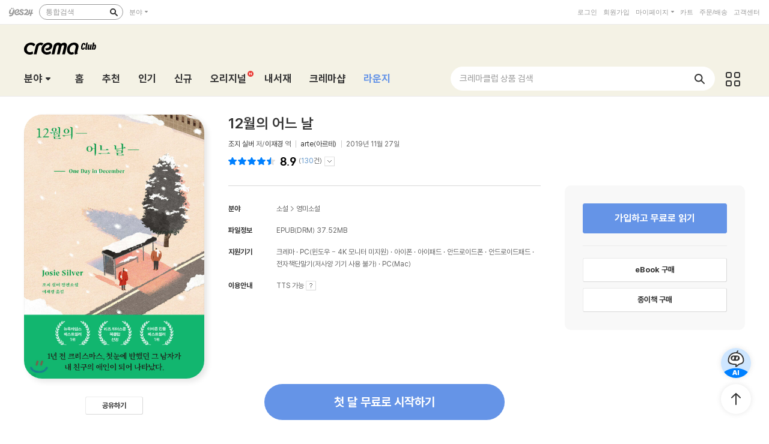

--- FILE ---
content_type: text/html; charset=utf-8
request_url: https://cremaclub.yes24.com/BookClub/Detail/86646644
body_size: 38525
content:

<!DOCTYPE html>
<html lang="ko">
<head>
    <meta http-equiv="X-UA-Compatible" content="IE=edge" />
    <meta http-equiv="Content-Type" content="text/html;charset=euc-kr" />
    <meta name="viewport" content="width=1440" />
    <title>12월의 어느 날 - 크레마클럽</title>

    
    <meta property="og:title" content="12월의 어느 날 - 크레마클럽" />
    <meta property="og:type" content="book" />
    <meta property="og:url" content="https://cremaclub.yes24.com/BookClub/Detail/86646644" />
    <meta property="og:image" content="https://image.yes24.com/goods/86646644/XL" />
    <meta property="og:site_name" content="예스24" />
    <meta property="og:description" content="1년 전 크리스마스, 첫눈에 반했던 그 남자가  내 친구의 애인이 되어 나타났다.   * * *    뉴욕타임스 베스트셀러 1위, 아마존 킨들 1위, 리즈 위더스푼 북클럽 선정!       ◎ 도서 소개  “크리스마스니까. 난 그에게..." />

    <meta name="twitter:card" content="summary" />
    <meta name="twitter:site" content="https://cremaclub.yes24.com/BookClub/Detail/86646644" />
    <meta name="twitter:title" content="12월의 어느 날 - 크레마클럽" />
    <meta name="twitter:description" content="1년 전 크리스마스, 첫눈에 반했던 그 남자가  내 친구의 애인이 되어 나타났다.   * * *    뉴욕타임스 베스트셀러 1위, 아마존 킨들 1위, 리즈 위더스푼 북클럽 선정!       ◎ 도서 소개  “크리스마스니까. 난 그에게..." />
    <meta name="twitter:image" content="https://image.yes24.com/goods/86646644/XL" />

    <link rel="shortcut icon" href="https://image.yes24.com/sysimage/renew/gnb/favicon_n.ico">
    <link rel="shortcut icon" href="https://image.yes24.com/sysimage/mobileN/icon/icon_n.png">
    <link rel="apple-touch-icon" href="https://image.yes24.com/sysimage/mobileN/icon/icon_n.png">
    <link rel="apple-touch-icon-precomposed" href="https://image.yes24.com/sysimage/mobileN/icon/icon_n.png">
    <link rel="apple-touch-icon-precomposed" sizes="72x72" href="https://image.yes24.com/sysimage/mobileN/icon/icon_n.png">
    <link rel="apple-touch-icon-precomposed" sizes="114x114" href="https://image.yes24.com/sysimage/mobileN/icon/icon_n.png">
    <link rel="apple-touch-icon-precomposed" sizes="144x144" href="https://image.yes24.com/sysimage/mobileN/icon/icon_n.png">
    <link rel="icon" href="https://image.yes24.com/sysimage/mobileN/icon/icon_n.png">

    <script src="https://image.yes24.com/sysimage/Contents/Scripts/m/common/xds.min.js?v=20250613"></script>
    <script src="https://image.yes24.com/sysimage/Contents/Scripts/p/jquery/jquery-1.12.4.min.js?v=20251022"></script>
    <script src="https://image.yes24.com/sysimage/Contents/Scripts/m/jquery/jquery-migrate-1.4.1.min.js?v=20251022"></script>
    <script src="https://image.yes24.com/sysimage/Contents/Scripts/p/jquery/jquery.menu-aim.js?v=20251022"></script>
    <script src="https://image.yes24.com/sysimage/Contents/Scripts/p/jquery/jquery.easing.1.3.min.js?v=20251022"></script>
    <script src="https://image.yes24.com/sysimage/Contents/Scripts/p/jquery/jquery.lazyload.min.js?v=20251022"></script>
    <script src="https://image.yes24.com/sysimage/Contents/Scripts/m/jquery/vanila.lazyload.min.js?v=20251022"></script>
    <script src="https://image.yes24.com/sysimage/Contents/Scripts/m/jquery/jquery.lazyload-1.9.3.min.js?v=20251022"></script>

    <script src="https://image.yes24.com/sysimage/Contents/Scripts/c/ui/toast.min.js?v=20251022"></script>
    <script src="https://image.yes24.com/sysimage/Contents/Scripts/d/scl/swiper.min.js?v=20250613"></script>
    <script src="https://image.yes24.com/sysimage/Contents/Scripts/d/fun/imagesloaded.pkgd.min.js?v=20251022"></script>
    <script src="https://image.yes24.com/sysimage/Contents/Scripts/d/ani/aos.js?v=20251022"></script>
    <script src="https://image.yes24.com/sysimage/Contents/Scripts/d/ani/parallax.min.js?v=20251022"></script>
    <script src="https://image.yes24.com/sysimage/Contents/Scripts/d/fun/jquery.adaptive-backgroundsV5.js?v=20251022"></script>
    <script src="https://image.yes24.com/sysimage/Contents/Scripts/d/ani/velocity.min.js?v=20250613"></script>
    <script src="https://image.yes24.com/sysimage/Contents/Scripts/d/fun/tinycolor.min.js?v=20250828"></script>
    <script src="https://image.yes24.com/sysimage/Contents/Scripts/d/fun/Vibrant.js?v=20250828"></script>

    <script src="https://image.yes24.com/sysimage/Contents/Scripts/m/ui/clipboard.min.js"></script>
    <script src="/Scripts/Bookclub/pcSnsShare.js?v=20250828"></script>

    <script src="/Scripts/Common/commonV2.js?v=20260120_a"></script>
    <script src="/Scripts/Bookclub/slick.min.js?v=20250828"></script>
    <script src="/Scripts/Bookclub/bookClub.js?v=20251215"></script>
    <script src="/Scripts/BookClub/bookClubCommon.js?v20251215"></script>
    <script src="/Scripts/BookClub/bookClubBulletSearch.js?v=20251215"></script>
    <script src="/Scripts/Bookclub/jqueryExtends.js?v=20250618"></script>
    <script src="/Scripts/Bookclub/hiveSlide.js?v=20250828"></script>
    <script src="/Scripts/Bookclub/util.js?v=20250828)"></script>

    <link rel="stylesheet" href="https://image.yes24.com/sysimage/Contents/Scripts/d/scl/swiper.min.css?v=20250613" type="text/css" media="all" />
    <link rel="stylesheet" href="https://image.yes24.com/sysimage/Contents/Scripts/d/ani/aos.css?v=20260121" type="text/css" media="all">
    <link rel="stylesheet" href="https://image.yes24.com/sysimage/yesUI/yesCom.css?v=20260121" type="text/css" media="all" />
    <link rel="stylesheet" href="https://image.yes24.com/sysimage/yesUI/yesUI.css?v=20260121" type="text/css" media="all" />
    <link rel="stylesheet" href="https://image.yes24.com/sysimage/yesUI/corner/bookClubV2.css?v=20260121" type="text/css" media="all" />

    <script src="https://image.yes24.com/static/common/frontCommon.js?v=20260120_a"></script>

    
    <link rel="stylesheet" href="https://image.yes24.com/sysimage/yesUI/corner/bookClubV2_detail.css?v=20260121" type="text/css" media="all">
    <script type="text/javascript" src="https://image.yes24.com/static/common/sourceAttribution.js?v=20250613"></script>


    

<!-- WISELOG ONLINE TRACKING SCRIPT CODE START -->
<script src="https://image.yes24.com/static/logging/clickstream.min.js?v=20250709"></script>

<script>
    try {
        //클릭스트림 URL 로그 전송
        setCustomClickstreamLog("page_init");
    }
    catch (e) { }
</script>
<script>
    var IsScExpDate = Boolean(0);
</script>
    <!-- WISELOG ONLINE TRACKING SCRIPT CODE END -->
    <!-- 전환 추적을 위한 ekams ROI 스크립트 시작 //-->
    <script>
        var _ekamsAdvertiserID = 546;
    </script>
    <script src="https://image.yes24.com/sysimage/Contents/Scripts/m/ui/roiJsNewScript546.min.js?v=20250828"></script>
    <!-- Google Tag Manager -->
    <script>
        (function (w, d, s, l, i) {
            w[l] = w[l] || []; w[l].push({
                'gtm.start':
                    new Date().getTime(), event: 'gtm.js'
            }); var f = d.getElementsByTagName(s)[0],
                j = d.createElement(s), dl = l != 'dataLayer' ? '&l=' + l : ''; j.async = true; j.src =
                    'https://www.googletagmanager.com/gtm.js?id=' + i + dl; f.parentNode.insertBefore(j, f);
        })(window, document, 'script', 'dataLayer', 'GTM-WRWSTNLH');
    </script>
    <!-- End Google Tag Manager -->
    <!-- Twitter conversion tracking base code -->
    <script>
        !function (e, t, n, s, u, a) {
            e.twq || (s = e.twq = function () {
                s.exe ? s.exe.apply(s, arguments) : s.queue.push(arguments);
            }, s.version = '1.1', s.queue = [], u = t.createElement(n), u.async = !0, u.src = 'https://static.ads-twitter.com/uwt.js',
                a = t.getElementsByTagName(n)[0], a.parentNode.insertBefore(u, a))
        }(window, document, 'script');
        twq('config', 'o89tq');
    </script>
    <!-- End Twitter conversion tracking base code -->
    <!-- kakao Pixel -->
    <script charset="UTF-8" src="//t1.daumcdn.net/adfit/static/kp.js"></script>
    <script>
        // kakao Pixel - 페이지뷰.
        try {
            kakaoPixel('4526708593004072917').pageView();
            if (IsScExpDate) {
                kakaoPixel('3610339934309599626').pageView();
            }
        } catch (e) { }
    </script>
    <!-- /kakao Pixel -->
    <!-- Naver Premium Log Analystics -->
    <script src="//wcs.naver.net/wcslog.js"></script>
    <!-- /Naver Premium Log Analystics -->


    <!-- Common js variable begin -->

<script>
    var MOBILE_URL = 'https://m.yes24.com';
    var MOBILE_HTTP_URL = 'https://m.yes24.com';
    var HTTP_URL = 'https://www.yes24.com';
    var CREMACLUB_URL = 'https://m.cremaclub.yes24.com';
    var PAYMENT_HTTP_URL = 'https://ssl.yes24.com';
    var PAYMENT_URL = 'https://ssl.yes24.com';
    var BOOKSHOP_URL = 'https://bookshop.yes24.com/bs';
    var CURRENT_MOBILE_URL = location.protocol == "https:" ? MOBILE_HTTP_URL : MOBILE_URL;
    var SSL_API_URL = 'https://sslapi.yes24.com';
    var USERNO = '';
    var TUSERNO = '';
    var isUnder14 = "False";
    var IMG_HOST_SYS = 'https://image.yes24.com';
    var HTTPS_IMG_HOST_SYS = 'https://image.yes24.com';
    var SARAK_URL = 'https://sarak.yes24.com';
    var SARAK_API_URL = 'https://sarak-api.yes24.com';
    var IS_NATIVE_APPS = false;
    var IS_APP_BOOK = false;
    var IS_ANDROID = false;
    var IS_IOS = false;
    var ZIP_CD = '07237';
    var ZIP_SEQ = '001';
    var BU_MNG_NO = '1156011000100150015031131';
    var APP_GB = '';
    var category_search_text = '';
    var IS_BOT = false;






    var is_debug = false;

</script>


    <!-- Common js variable end -->

    <script src="https://image.yes24.com/static/logging/brazeSDK.js?v=20251125a"></script>
    <script src="https://image.yes24.com/static/logging/brazeHelper.js?v=20251125a"></script>
    <script src="https://image.yes24.com/static/logging/airbridgeSDK.js?v=20260105"></script>
    <script src="https://image.yes24.com/static/logging/airbridgeHelper.js?v=20260105"></script>

    <script>
        var BOOKCLUB_PC_URL = 'https://cremaclub.yes24.com';
        var BOOKCLUB_MOBILE_URL = 'https://m.cremaclub.yes24.com';
        var BOOK_CLUB_USE_YN = 'N';
        var IS_MOBILE = false;
    </script>

    <!-- 구조화된 데이터 크레마클럽 -->
    <script type="application/ld+json">
    {
        "@context": "https://schema.org",
        "@type": "Organization",
        "name": "크레마클럽",
        "description":"월 5,500원, 첫 달 무료! 신간부터 베스트셀러까지 무제한 독서! 예스24 크레마클럽",
        "logo": "https://image.yes24.com/sysimage/renew/og_YES24.png",
        "url": "https://cremaclub.yes24.com",
        "address": {
            "@type": "PostalAddress",
            "streetAddress": "서울특별시 영등포구 은행로 11",
            "addressLocality": "서울",
            "addressRegion": "영등포구",
            "postalCode": "07237",
            "addressCountry": "KR"
        },
        "contactPoint": {
            "@type": "ContactPoint",
            "telephone": "1544-3800",
            "email": "yes24help@yes24.com",
            "contactType": "고객문의"
        }
    }
    </script>
    <script type="application/ld+json">
    {
        "@context": "https://schema.org",
        "@type": "WebSite",
        "name": "크레마클럽",
        "url": "https://cremaclub.yes24.com",
        "potentialAction": {
            "@type": "SearchAction",
            "target": "https://cremaclub.yes24.com/bookclub/search?query={search_term_string}",
            "query-input": "required name=search_term_string"
        }
    }
    </script>
</head>
<body>
    <!-- Google Tag Manager (noscript) -->
    <noscript><iframe src="https://www.googletagmanager.com/ns.html?id=GTM-WRWSTNLH" height="0" width="0" style="display:none;visibility:hidden"></iframe></noscript>
    <!-- End Google Tag Manager (noscript) -->







    <input type="hidden" id="LoginYnH" name="LoginYnH" value="N" />
        <script src="https://image.yes24.com/Welcome/Javascript/Common/gnb_concise.js?v=20250828" charset="utf-8"></script>
    <script>
        function check_search() {
            // submit 전에 utf-8로 변경
            var isIE = false;
            var isEucKr = true;
            var isUtf8 = true;

            if (navigator.userAgent.toLowerCase().indexOf('msie') > -1)
                isIE = true;

            if (isIE == true && document.charset.toLowerCase() == 'utf-8') {
                isUtf8 = true;
                isEucKr = false;
            }
            else if (isIE == false && document.characterSet.toLowerCase() == 'utf-8') {
                isUtf8 = true;
                isEucKr = false;
            }

            var Wcode = "";
            var objForm = $("form[id='yesSForm']");

            // 추천어가 있을시 추천어 링크로 이동
            if ($.trim($("#keywordAd").val()) != "") {
                if (YesData.IsWelcomePage() == "True") {
                    if ($("#keywordAd").val().indexOf("?") != -1)
                        window.location = $("#keywordAd").val() + "&Wcode=001_006"
                    else
                        window.location = $("#keywordAd").val() + "?Wcode=001_006"
                }
                else
                    window.location = $("#keywordAd").val();
                return false;
            }

            // 검색어를 입력안할시 경고 메시지
            if ($.trim($("#query").val()) == "") {
                alert("검색어를 입력하세요.");
                $("#query").focus();
                return false;
            }

            $("#domain").val(fnGetDomain($("#qdomain").val()));
            Wcode = "001_005";
            $("#Scode").val(fnGetScode($.trim($("#qdomain").val())));

            //Wcode를 넣는다.
            $("#Wcode").val(Wcode);
            document.charset = 'utf-8';

            // submit 전에 utf-8로 변경Common_init_searchbox
            if (isUtf8 == true) {
                var url = 'https://www.yes24.com/Product/Search?domain=' + $.trim($("#domain").val()) + '&query=' + encodeSearchQuery($.trim($("#query").val()));

                document.location.href = url;

                return false;
            }
        }
    </script>
    <div id="bookClubWrap">
        <!-- #################### HEADER 영역 시작 #################### -->
        <div id="bCHeaderWrap">
            <header class="bCHeader">
                <div class="bCHeaderTop">
                    <h1 class="logo"><a href="/BookClub/Main" class="lnk_logo_n">크레마클럽</a></h1>
                </div>
                <div class="bCHeaderBot bcFl">
                    <dl id="bCCateGrp" class="bCCate bcInFl">
                        <dt>
                            <a class="openCate" href="javascript:void(0);">분야</a>
                        </dt>

    <dd class="bCCateDD">
        <div class="bCCateDDGrp">
            <a href="/BookClub/Category?order=BEST&dispNo=&pageNo=1&pageSize=24" onclick="setBCcode('100_005')" class="cateAll"><em class="txt">분야 전체</em></a>
            <div class="bCCateLi">
                <ul id="quickCate">
                        <li class="quickCateLi">
                            <a href="/BookClub/Category?order=BEST&dispNo=017001045&pageNo=1&pageSize=24&title=%ec%86%8c%ec%84%a4" data-submenu-id="quickCate_017001045" onclick="setBCcode('100_006')"><em class="txt">소설</em></a>
                            <div id="quickCate_017001045" class="quickCateSub">
                                <dl class="quickCateSubDl">
                                    <dt>소설</dt>
                                    <dd>
                                        <ul>
                                                <li>
                                                    <a href="/BookClub/Category?order=BEST&dispNo=017001045006&pageNo=1&pageSize=24&title=%ed%95%9c%ea%b5%ad%ec%86%8c%ec%84%a4" onclick="setBCcode('100_006')">한국소설</a>
                                                </li>
                                                <li>
                                                    <a href="/BookClub/Category?order=BEST&dispNo=017001045007&pageNo=1&pageSize=24&title=%ec%98%81%eb%af%b8%ec%86%8c%ec%84%a4" onclick="setBCcode('100_006')">영미소설</a>
                                                </li>
                                                <li>
                                                    <a href="/BookClub/Category?order=BEST&dispNo=017001045008&pageNo=1&pageSize=24&title=%ec%9d%bc%eb%b3%b8%ec%86%8c%ec%84%a4" onclick="setBCcode('100_006')">일본소설</a>
                                                </li>
                                                <li>
                                                    <a href="/BookClub/Category?order=BEST&dispNo=017001045023&pageNo=1&pageSize=24&title=%ec%a4%91%ea%b5%ad%ec%86%8c%ec%84%a4" onclick="setBCcode('100_006')">중국소설</a>
                                                </li>
                                                <li>
                                                    <a href="/BookClub/Category?order=BEST&dispNo=017001045010&pageNo=1&pageSize=24&title=%ed%94%84%eb%9e%91%ec%8a%a4%ec%86%8c%ec%84%a4" onclick="setBCcode('100_006')">프랑스소설</a>
                                                </li>
                                                <li>
                                                    <a href="/BookClub/Category?order=BEST&dispNo=017001045011&pageNo=1&pageSize=24&title=%eb%8f%85%ec%9d%bc%ec%86%8c%ec%84%a4" onclick="setBCcode('100_006')">독일소설</a>
                                                </li>
                                                <li>
                                                    <a href="/BookClub/Category?order=BEST&dispNo=017001045012&pageNo=1&pageSize=24&title=%eb%9f%ac%ec%8b%9c%ec%95%84%ec%86%8c%ec%84%a4" onclick="setBCcode('100_006')">러시아소설</a>
                                                </li>
                                                <li>
                                                    <a href="/BookClub/Category?order=BEST&dispNo=017001045013&pageNo=1&pageSize=24&title=%ec%8a%a4%ed%8e%98%ec%9d%b8%2f%ec%a4%91%eb%82%a8%eb%af%b8%ec%86%8c%ec%84%a4" onclick="setBCcode('100_006')">스페인/중남미소설</a>
                                                </li>
                                                <li>
                                                    <a href="/BookClub/Category?order=BEST&dispNo=017001045014&pageNo=1&pageSize=24&title=%eb%b6%81%ec%9c%a0%eb%9f%bd%ec%86%8c%ec%84%a4" onclick="setBCcode('100_006')">북유럽소설</a>
                                                </li>
                                                <li>
                                                    <a href="/BookClub/Category?order=BEST&dispNo=017001045015&pageNo=1&pageSize=24&title=%ec%84%b8%ea%b3%84%ea%b0%81%ea%b5%ad%ec%86%8c%ec%84%a4" onclick="setBCcode('100_006')">세계각국소설</a>
                                                </li>
                                                <li>
                                                    <a href="/BookClub/Category?order=BEST&dispNo=017001045016&pageNo=1&pageSize=24&title=%ec%b6%94%eb%a6%ac%2f%eb%af%b8%ec%8a%a4%ed%84%b0%eb%a6%ac%2f%ec%8a%a4%eb%a6%b4%eb%9f%ac" onclick="setBCcode('100_006')">추리/미스터리/스릴러</a>
                                                </li>
                                                <li>
                                                    <a href="/BookClub/Category?order=BEST&dispNo=017001045017&pageNo=1&pageSize=24&title=SF%2f%ed%8c%90%ed%83%80%ec%a7%80" onclick="setBCcode('100_006')">SF/판타지</a>
                                                </li>
                                                <li>
                                                    <a href="/BookClub/Category?order=BEST&dispNo=017001045022&pageNo=1&pageSize=24&title=%ec%97%ad%ec%82%ac%ec%86%8c%ec%84%a4" onclick="setBCcode('100_006')">역사소설</a>
                                                </li>
                                                <li>
                                                    <a href="/BookClub/Category?order=BEST&dispNo=017001045018&pageNo=1&pageSize=24&title=%ec%84%b1%ec%9e%a5%ec%86%8c%ec%84%a4%2f%ea%b0%80%ec%a1%b1%ec%86%8c%ec%84%a4" onclick="setBCcode('100_006')">성장소설/가족소설</a>
                                                </li>
                                                <li>
                                                    <a href="/BookClub/Category?order=BEST&dispNo=017001045019&pageNo=1&pageSize=24&title=%ec%97%b0%ec%95%a0%2f%ec%82%ac%eb%9e%91%ec%86%8c%ec%84%a4" onclick="setBCcode('100_006')">연애/사랑소설</a>
                                                </li>
                                                <li>
                                                    <a href="/BookClub/Category?order=BEST&dispNo=017001045020&pageNo=1&pageSize=24&title=%ec%96%b4%eb%a5%b8%ec%9d%84+%ec%9c%84%ed%95%9c+%eb%8f%99%ed%99%94" onclick="setBCcode('100_006')">어른을 위한 동화</a>
                                                </li>
                                                <li>
                                                    <a href="/BookClub/Category?order=BEST&dispNo=017001045021&pageNo=1&pageSize=24&title=%ec%98%81%ed%99%94+%eb%93%9c%eb%9d%bc%eb%a7%88+%ec%9b%90%ec%9e%91" onclick="setBCcode('100_006')">영화 드라마 원작</a>
                                                </li>
                                                <li>
                                                    <a href="/BookClub/Category?order=BEST&dispNo=017001045024&pageNo=1&pageSize=24&title=%ed%9d%ac%ea%b3%a1%2f%ec%8b%9c%eb%82%98%eb%a6%ac%ec%98%a4" onclick="setBCcode('100_006')">희곡/시나리오</a>
                                                </li>
                                                <li>
                                                    <a href="/BookClub/Category?order=BEST&dispNo=017001045002&pageNo=1&pageSize=24&title=%ea%b3%a0%ec%a0%84%eb%ac%b8%ed%95%99" onclick="setBCcode('100_006')">고전문학</a>
                                                </li>
                                        </ul>
                                    </dd>
                                </dl>
                            </div>
                        </li>
                        <li class="quickCateLi">
                            <a href="/BookClub/Category?order=BEST&dispNo=017001050&pageNo=1&pageSize=24&title=%ec%97%90%ec%84%b8%ec%9d%b4+%ec%8b%9c" data-submenu-id="quickCate_017001050" onclick="setBCcode('100_006')"><em class="txt">에세이 시</em></a>
                            <div id="quickCate_017001050" class="quickCateSub">
                                <dl class="quickCateSubDl">
                                    <dt>에세이 시</dt>
                                    <dd>
                                        <ul>
                                                <li>
                                                    <a href="/BookClub/Category?order=BEST&dispNo=017001050002&pageNo=1&pageSize=24&title=%ec%97%90%ec%84%b8%ec%9d%b4" onclick="setBCcode('100_006')">에세이</a>
                                                </li>
                                                <li>
                                                    <a href="/BookClub/Category?order=BEST&dispNo=017001050001&pageNo=1&pageSize=24&title=%ec%8b%9c%2f%ed%8f%89%eb%a1%a0" onclick="setBCcode('100_006')">시/평론</a>
                                                </li>
                                        </ul>
                                    </dd>
                                </dl>
                            </div>
                        </li>
                        <li class="quickCateLi">
                            <a href="/BookClub/Category?order=BEST&dispNo=017001047&pageNo=1&pageSize=24&title=%ea%b2%bd%ec%a0%9c+%ea%b2%bd%ec%98%81" data-submenu-id="quickCate_017001047" onclick="setBCcode('100_006')"><em class="txt">경제 경영</em></a>
                            <div id="quickCate_017001047" class="quickCateSub">
                                <dl class="quickCateSubDl">
                                    <dt>경제 경영</dt>
                                    <dd>
                                        <ul>
                                                <li>
                                                    <a href="/BookClub/Category?order=BEST&dispNo=017001047003&pageNo=1&pageSize=24&title=%ea%b2%bd%ec%a0%9c" onclick="setBCcode('100_006')">경제</a>
                                                </li>
                                                <li>
                                                    <a href="/BookClub/Category?order=BEST&dispNo=017001047009&pageNo=1&pageSize=24&title=%ea%b2%bd%ec%98%81" onclick="setBCcode('100_006')">경영</a>
                                                </li>
                                                <li>
                                                    <a href="/BookClub/Category?order=BEST&dispNo=017001047010&pageNo=1&pageSize=24&title=%eb%a7%88%ec%bc%80%ed%8c%85%2f%ec%84%b8%ec%9d%bc%ec%a6%88" onclick="setBCcode('100_006')">마케팅/세일즈</a>
                                                </li>
                                                <li>
                                                    <a href="/BookClub/Category?order=BEST&dispNo=017001047011&pageNo=1&pageSize=24&title=%ed%88%ac%ec%9e%90%2f%ec%9e%ac%ed%85%8c%ed%81%ac" onclick="setBCcode('100_006')">투자/재테크</a>
                                                </li>
                                                <li>
                                                    <a href="/BookClub/Category?order=BEST&dispNo=017001047012&pageNo=1&pageSize=24&title=CEO%2f%eb%b9%84%ec%a6%88%eb%8b%88%ec%8a%a4%eb%a7%a8" onclick="setBCcode('100_006')">CEO/비즈니스맨</a>
                                                </li>
                                                <li>
                                                    <a href="/BookClub/Category?order=BEST&dispNo=017001047013&pageNo=1&pageSize=24&title=%ec%9d%b8%ed%84%b0%eb%84%b7+%eb%b9%84%ec%a6%88%eb%8b%88%ec%8a%a4" onclick="setBCcode('100_006')">인터넷 비즈니스</a>
                                                </li>
                                                <li>
                                                    <a href="/BookClub/Category?order=BEST&dispNo=017001047014&pageNo=1&pageSize=24&title=%ec%b4%9d%eb%9e%8c%2f%ec%97%b0%ea%b0%90" onclick="setBCcode('100_006')">총람/연감</a>
                                                </li>
                                        </ul>
                                    </dd>
                                </dl>
                            </div>
                        </li>
                        <li class="quickCateLi">
                            <a href="/BookClub/Category?order=BEST&dispNo=017001054&pageNo=1&pageSize=24&title=%ec%9e%90%ea%b8%b0%ea%b3%84%eb%b0%9c" data-submenu-id="quickCate_017001054" onclick="setBCcode('100_006')"><em class="txt">자기계발</em></a>
                            <div id="quickCate_017001054" class="quickCateSub">
                                <dl class="quickCateSubDl">
                                    <dt>자기계발</dt>
                                    <dd>
                                        <ul>
                                                <li>
                                                    <a href="/BookClub/Category?order=BEST&dispNo=017001054002&pageNo=1&pageSize=24&title=%ec%84%b1%ea%b3%b5%ed%95%99%2f%ea%b2%bd%eb%a0%a5%ea%b4%80%eb%a6%ac" onclick="setBCcode('100_006')">성공학/경력관리</a>
                                                </li>
                                                <li>
                                                    <a href="/BookClub/Category?order=BEST&dispNo=017001054005&pageNo=1&pageSize=24&title=%ec%97%ac%ec%84%b1%ec%9d%84+%ec%9c%84%ed%95%9c+%ec%9e%90%ea%b8%b0%ea%b3%84%eb%b0%9c" onclick="setBCcode('100_006')">여성을 위한 자기계발</a>
                                                </li>
                                                <li>
                                                    <a href="/BookClub/Category?order=BEST&dispNo=017001054008&pageNo=1&pageSize=24&title=%ec%9c%a0%ed%95%99%2f%ec%9d%b4%eb%af%bc" onclick="setBCcode('100_006')">유학/이민</a>
                                                </li>
                                                <li>
                                                    <a href="/BookClub/Category?order=BEST&dispNo=017001054006&pageNo=1&pageSize=24&title=%ec%9d%b8%ea%b0%84%ea%b4%80%ea%b3%84" onclick="setBCcode('100_006')">인간관계</a>
                                                </li>
                                                <li>
                                                    <a href="/BookClub/Category?order=BEST&dispNo=017001054004&pageNo=1&pageSize=24&title=%ec%b0%bd%ec%a1%b0%ec%a0%81%ec%82%ac%ea%b3%a0" onclick="setBCcode('100_006')">창조적사고</a>
                                                </li>
                                                <li>
                                                    <a href="/BookClub/Category?order=BEST&dispNo=017001054001&pageNo=1&pageSize=24&title=%ec%b2%98%ec%84%b8%ec%88%a0%2f%ec%82%b6%ec%9d%98%ec%9e%90%ec%84%b8" onclick="setBCcode('100_006')">처세술/삶의자세</a>
                                                </li>
                                                <li>
                                                    <a href="/BookClub/Category?order=BEST&dispNo=017001054007&pageNo=1&pageSize=24&title=%ec%b7%a8%ec%97%85%2f%ec%a7%81%ec%97%85%ec%9d%98%ec%84%b8%ea%b3%84" onclick="setBCcode('100_006')">취업/직업의세계</a>
                                                </li>
                                                <li>
                                                    <a href="/BookClub/Category?order=BEST&dispNo=017001054003&pageNo=1&pageSize=24&title=%ed%99%94%ec%88%a0%2f%ed%98%91%ec%83%81%2f%ed%9a%8c%ec%9d%98%ec%a7%84%ed%96%89" onclick="setBCcode('100_006')">화술/협상/회의진행</a>
                                                </li>
                                        </ul>
                                    </dd>
                                </dl>
                            </div>
                        </li>
                        <li class="quickCateLi">
                            <a href="/BookClub/Category?order=BEST&dispNo=017001048&pageNo=1&pageSize=24&title=%ec%9d%b8%eb%ac%b8" data-submenu-id="quickCate_017001048" onclick="setBCcode('100_006')"><em class="txt">인문</em></a>
                            <div id="quickCate_017001048" class="quickCateSub">
                                <dl class="quickCateSubDl">
                                    <dt>인문</dt>
                                    <dd>
                                        <ul>
                                                <li>
                                                    <a href="/BookClub/Category?order=BEST&dispNo=017001048001&pageNo=1&pageSize=24&title=%ec%9d%b8%eb%ac%b8%ed%95%99%ec%82%b0%ec%b1%85" onclick="setBCcode('100_006')">인문학산책</a>
                                                </li>
                                                <li>
                                                    <a href="/BookClub/Category?order=BEST&dispNo=017001048013&pageNo=1&pageSize=24&title=%ea%b8%80%ec%93%b0%ea%b8%b0" onclick="setBCcode('100_006')">글쓰기</a>
                                                </li>
                                                <li>
                                                    <a href="/BookClub/Category?order=BEST&dispNo=017001048006&pageNo=1&pageSize=24&title=%ec%84%9c%ec%96%91%ec%b2%a0%ed%95%99" onclick="setBCcode('100_006')">서양철학</a>
                                                </li>
                                                <li>
                                                    <a href="/BookClub/Category?order=BEST&dispNo=017001048007&pageNo=1&pageSize=24&title=%ec%8b%a0%ed%99%94%2f%ec%9d%b8%eb%a5%98%ed%95%99" onclick="setBCcode('100_006')">신화/인류학</a>
                                                </li>
                                                <li>
                                                    <a href="/BookClub/Category?order=BEST&dispNo=017001048008&pageNo=1&pageSize=24&title=%ec%8b%ac%eb%a6%ac%2f%ec%a0%95%ec%8b%a0%eb%b6%84%ec%84%9d" onclick="setBCcode('100_006')">심리/정신분석</a>
                                                </li>
                                                <li>
                                                    <a href="/BookClub/Category?order=BEST&dispNo=017001048009&pageNo=1&pageSize=24&title=%ec%9d%b8%eb%ac%bc%ec%82%ac%ec%a0%84" onclick="setBCcode('100_006')">인물사전</a>
                                                </li>
                                                <li>
                                                    <a href="/BookClub/Category?order=BEST&dispNo=017001048010&pageNo=1&pageSize=24&title=%ec%b2%a0%ed%95%99%ec%9d%bc%eb%b0%98" onclick="setBCcode('100_006')">철학일반</a>
                                                </li>
                                                <li>
                                                    <a href="/BookClub/Category?order=BEST&dispNo=017001048011&pageNo=1&pageSize=24&title=%ed%95%9c%ea%b5%ad%2f%eb%8f%99%ec%96%91%ec%b2%a0%ed%95%99" onclick="setBCcode('100_006')">한국/동양철학</a>
                                                </li>
                                        </ul>
                                    </dd>
                                </dl>
                            </div>
                        </li>
                        <li class="quickCateLi">
                            <a href="/BookClub/Category?order=BEST&dispNo=017001051&pageNo=1&pageSize=24&title=%ec%82%ac%ed%9a%8c+%ec%a0%95%ec%b9%98" data-submenu-id="quickCate_017001051" onclick="setBCcode('100_006')"><em class="txt">사회 정치</em></a>
                            <div id="quickCate_017001051" class="quickCateSub">
                                <dl class="quickCateSubDl">
                                    <dt>사회 정치</dt>
                                    <dd>
                                        <ul>
                                                <li>
                                                    <a href="/BookClub/Category?order=BEST&dispNo=017001051001&pageNo=1&pageSize=24&title=%ea%b5%90%ec%9c%a1%2f%ed%99%98%ea%b2%bd" onclick="setBCcode('100_006')">교육/환경</a>
                                                </li>
                                                <li>
                                                    <a href="/BookClub/Category?order=BEST&dispNo=017001051002&pageNo=1&pageSize=24&title=%eb%b2%95%eb%a5%a0%2f%ed%96%89%ec%a0%95%2f%eb%b3%b5%ec%a7%80" onclick="setBCcode('100_006')">법률/행정/복지</a>
                                                </li>
                                                <li>
                                                    <a href="/BookClub/Category?order=BEST&dispNo=017001051003&pageNo=1&pageSize=24&title=%ec%82%ac%ed%9a%8c%ed%95%99%ec%82%b0%ec%b1%85" onclick="setBCcode('100_006')">사회학산책</a>
                                                </li>
                                                <li>
                                                    <a href="/BookClub/Category?order=BEST&dispNo=017001051004&pageNo=1&pageSize=24&title=%ec%82%ac%ed%9a%8c%ed%95%99%ec%9d%b4%ed%95%b4" onclick="setBCcode('100_006')">사회학이해</a>
                                                </li>
                                                <li>
                                                    <a href="/BookClub/Category?order=BEST&dispNo=017001051006&pageNo=1&pageSize=24&title=%ec%96%b8%eb%a1%a0%2f%eb%af%b8%eb%94%94%ec%96%b4" onclick="setBCcode('100_006')">언론/미디어</a>
                                                </li>
                                                <li>
                                                    <a href="/BookClub/Category?order=BEST&dispNo=017001051007&pageNo=1&pageSize=24&title=%ec%97%ac%ec%84%b1%2f%eb%82%a8%ec%84%b1" onclick="setBCcode('100_006')">여성/남성</a>
                                                </li>
                                                <li>
                                                    <a href="/BookClub/Category?order=BEST&dispNo=017001051008&pageNo=1&pageSize=24&title=%ec%a0%95%ea%b8%b0%ea%b0%84%ed%96%89%eb%ac%bc" onclick="setBCcode('100_006')">정기간행물</a>
                                                </li>
                                                <li>
                                                    <a href="/BookClub/Category?order=BEST&dispNo=017001051009&pageNo=1&pageSize=24&title=%ec%a0%95%eb%b6%80%ea%b0%84%ed%96%89%eb%ac%bc" onclick="setBCcode('100_006')">정부간행물</a>
                                                </li>
                                                <li>
                                                    <a href="/BookClub/Category?order=BEST&dispNo=017001051005&pageNo=1&pageSize=24&title=%ec%a0%95%ec%b9%98%2f%ec%99%b8%ea%b5%90" onclick="setBCcode('100_006')">정치/외교</a>
                                                </li>
                                                <li>
                                                    <a href="/BookClub/Category?order=BEST&dispNo=017001051010&pageNo=1&pageSize=24&title=%ed%95%99%ec%88%a0%ec%a7%84%ed%9d%a5%ec%9e%ac%eb%8b%a8%ec%b4%9d%ec%84%9c" onclick="setBCcode('100_006')">학술진흥재단총서</a>
                                                </li>
                                        </ul>
                                    </dd>
                                </dl>
                            </div>
                        </li>
                        <li class="quickCateLi">
                            <a href="/BookClub/Category?order=BEST&dispNo=017001052&pageNo=1&pageSize=24&title=%ec%97%ad%ec%82%ac" data-submenu-id="quickCate_017001052" onclick="setBCcode('100_006')"><em class="txt">역사</em></a>
                            <div id="quickCate_017001052" class="quickCateSub">
                                <dl class="quickCateSubDl">
                                    <dt>역사</dt>
                                    <dd>
                                        <ul>
                                                <li>
                                                    <a href="/BookClub/Category?order=BEST&dispNo=017001052002&pageNo=1&pageSize=24&title=%ec%84%b8%ea%b3%84%ec%82%ac" onclick="setBCcode('100_006')">세계사</a>
                                                </li>
                                                <li>
                                                    <a href="/BookClub/Category?order=BEST&dispNo=017001052001&pageNo=1&pageSize=24&title=%ec%97%ad%ec%82%ac%ec%9d%b4%eb%a1%a0%2f%ea%b3%a0%ea%b3%a0%ed%95%99" onclick="setBCcode('100_006')">역사이론/고고학</a>
                                                </li>
                                                <li>
                                                    <a href="/BookClub/Category?order=BEST&dispNo=017001052004&pageNo=1&pageSize=24&title=%ec%9d%b8%eb%ac%bc%ec%9d%b4%ec%95%bc%ea%b8%b0" onclick="setBCcode('100_006')">인물이야기</a>
                                                </li>
                                                <li>
                                                    <a href="/BookClub/Category?order=BEST&dispNo=017001052006&pageNo=1&pageSize=24&title=%ec%a7%80%eb%a6%ac" onclick="setBCcode('100_006')">지리</a>
                                                </li>
                                                <li>
                                                    <a href="/BookClub/Category?order=BEST&dispNo=017001052005&pageNo=1&pageSize=24&title=%ed%92%8d%ec%86%8d%2f%eb%ac%b8%ed%99%94%ec%9d%b4%ec%95%bc%ea%b8%b0" onclick="setBCcode('100_006')">풍속/문화이야기</a>
                                                </li>
                                                <li>
                                                    <a href="/BookClub/Category?order=BEST&dispNo=017001052003&pageNo=1&pageSize=24&title=%ed%95%9c%ea%b5%ad%ec%82%ac" onclick="setBCcode('100_006')">한국사</a>
                                                </li>
                                        </ul>
                                    </dd>
                                </dl>
                            </div>
                        </li>
                        <li class="quickCateLi">
                            <a href="/BookClub/Category?order=BEST&dispNo=017001053&pageNo=1&pageSize=24&title=%ec%a2%85%ea%b5%90" data-submenu-id="quickCate_017001053" onclick="setBCcode('100_006')"><em class="txt">종교</em></a>
                            <div id="quickCate_017001053" class="quickCateSub">
                                <dl class="quickCateSubDl">
                                    <dt>종교</dt>
                                    <dd>
                                        <ul>
                                                <li>
                                                    <a href="/BookClub/Category?order=BEST&dispNo=017001053007&pageNo=1&pageSize=24&title=%ea%b8%b0%eb%8f%85%ea%b5%90" onclick="setBCcode('100_006')">기독교</a>
                                                </li>
                                                <li>
                                                    <a href="/BookClub/Category?order=BEST&dispNo=017001053013&pageNo=1&pageSize=24&title=%eb%aa%85%ec%83%81%2f%ec%84%a0" onclick="setBCcode('100_006')">명상/선</a>
                                                </li>
                                                <li>
                                                    <a href="/BookClub/Category?order=BEST&dispNo=017001053009&pageNo=1&pageSize=24&title=%eb%b6%88%ea%b5%90" onclick="setBCcode('100_006')">불교</a>
                                                </li>
                                                <li>
                                                    <a href="/BookClub/Category?order=BEST&dispNo=017001053010&pageNo=1&pageSize=24&title=%ec%84%b8%ea%b3%84%ec%9d%98%ec%a2%85%ea%b5%90" onclick="setBCcode('100_006')">세계의종교</a>
                                                </li>
                                                <li>
                                                    <a href="/BookClub/Category?order=BEST&dispNo=017001053011&pageNo=1&pageSize=24&title=%ec%97%ad%ed%95%99%2f%ed%92%8d%ec%88%98%ec%a7%80%eb%a6%ac" onclick="setBCcode('100_006')">역학/풍수지리</a>
                                                </li>
                                                <li>
                                                    <a href="/BookClub/Category?order=BEST&dispNo=017001053008&pageNo=1&pageSize=24&title=%ec%b2%9c%ec%a3%bc%ea%b5%90" onclick="setBCcode('100_006')">천주교</a>
                                                </li>
                                                <li>
                                                    <a href="/BookClub/Category?order=BEST&dispNo=017001053012&pageNo=1&pageSize=24&title=%ec%b4%88%ec%9e%90%ec%97%b0" onclick="setBCcode('100_006')">초자연</a>
                                                </li>
                                        </ul>
                                    </dd>
                                </dl>
                            </div>
                        </li>
                        <li class="quickCateLi">
                            <a href="/BookClub/Category?order=BEST&dispNo=017001056&pageNo=1&pageSize=24&title=%ec%98%88%ec%88%a0+%eb%8c%80%ec%a4%91%eb%ac%b8%ed%99%94" data-submenu-id="quickCate_017001056" onclick="setBCcode('100_006')"><em class="txt">예술 대중문화</em></a>
                            <div id="quickCate_017001056" class="quickCateSub">
                                <dl class="quickCateSubDl">
                                    <dt>예술 대중문화</dt>
                                    <dd>
                                        <ul>
                                                <li>
                                                    <a href="/BookClub/Category?order=BEST&dispNo=017001056003&pageNo=1&pageSize=24&title=%ea%b1%b4%ec%b6%95" onclick="setBCcode('100_006')">건축</a>
                                                </li>
                                                <li>
                                                    <a href="/BookClub/Category?order=BEST&dispNo=017001056008&pageNo=1&pageSize=24&title=%eb%8c%80%ec%a4%91%eb%ac%b8%ed%99%94" onclick="setBCcode('100_006')">대중문화</a>
                                                </li>
                                                <li>
                                                    <a href="/BookClub/Category?order=BEST&dispNo=017001056010&pageNo=1&pageSize=24&title=%eb%94%94%ec%9e%90%ec%9d%b8%2f%ea%b3%b5%ec%98%88" onclick="setBCcode('100_006')">디자인/공예</a>
                                                </li>
                                                <li>
                                                    <a href="/BookClub/Category?order=BEST&dispNo=017001056007&pageNo=1&pageSize=24&title=%eb%ac%b4%ec%9a%a9" onclick="setBCcode('100_006')">무용</a>
                                                </li>
                                                <li>
                                                    <a href="/BookClub/Category?order=BEST&dispNo=017001056004&pageNo=1&pageSize=24&title=%eb%af%b8%ec%88%a0" onclick="setBCcode('100_006')">미술</a>
                                                </li>
                                                <li>
                                                    <a href="/BookClub/Category?order=BEST&dispNo=017001056006&pageNo=1&pageSize=24&title=%ec%82%ac%ec%a7%84" onclick="setBCcode('100_006')">사진</a>
                                                </li>
                                                <li>
                                                    <a href="/BookClub/Category?order=BEST&dispNo=017001056009&pageNo=1&pageSize=24&title=%ec%97%b0%ea%b7%b9%2f%ea%b3%b5%ec%97%b0" onclick="setBCcode('100_006')">연극/공연</a>
                                                </li>
                                                <li>
                                                    <a href="/BookClub/Category?order=BEST&dispNo=017001056001&pageNo=1&pageSize=24&title=%ec%98%88%ec%88%a0%ea%b8%b0%ed%96%89" onclick="setBCcode('100_006')">예술기행</a>
                                                </li>
                                                <li>
                                                    <a href="/BookClub/Category?order=BEST&dispNo=017001056002&pageNo=1&pageSize=24&title=%ec%98%88%ec%88%a0%ec%9d%bc%eb%b0%98%2f%ec%98%88%ec%88%a0%ec%82%ac" onclick="setBCcode('100_006')">예술일반/예술사</a>
                                                </li>
                                                <li>
                                                    <a href="/BookClub/Category?order=BEST&dispNo=017001056005&pageNo=1&pageSize=24&title=%ec%9d%8c%ec%95%85" onclick="setBCcode('100_006')">음악</a>
                                                </li>
                                        </ul>
                                    </dd>
                                </dl>
                            </div>
                        </li>
                        <li class="quickCateLi">
                            <a href="/BookClub/Category?order=BEST&dispNo=017001055&pageNo=1&pageSize=24&title=%ec%9e%90%ec%97%b0%ea%b3%bc%ed%95%99" data-submenu-id="quickCate_017001055" onclick="setBCcode('100_006')"><em class="txt">자연과학</em></a>
                            <div id="quickCate_017001055" class="quickCateSub">
                                <dl class="quickCateSubDl">
                                    <dt>자연과학</dt>
                                    <dd>
                                        <ul>
                                                <li>
                                                    <a href="/BookClub/Category?order=BEST&dispNo=017001055001&pageNo=1&pageSize=24&title=%ea%b3%bc%ed%95%99%ec%9d%bc%eb%b0%98" onclick="setBCcode('100_006')">과학일반</a>
                                                </li>
                                                <li>
                                                    <a href="/BookClub/Category?order=BEST&dispNo=017001055002&pageNo=1&pageSize=24&title=%ea%b8%b0%ea%b3%84%2f%ea%b8%b0%ea%b3%84%ea%b3%b5%ed%95%99" onclick="setBCcode('100_006')">기계/기계공학</a>
                                                </li>
                                                <li>
                                                    <a href="/BookClub/Category?order=BEST&dispNo=017001055003&pageNo=1&pageSize=24&title=%eb%86%8d%2f%ec%b6%95%2f%ec%88%98%ec%82%b0%ed%95%99" onclick="setBCcode('100_006')">농/축/수산학</a>
                                                </li>
                                                <li>
                                                    <a href="/BookClub/Category?order=BEST&dispNo=017001055004&pageNo=1&pageSize=24&title=%eb%ac%bc%eb%a6%ac%ed%95%99" onclick="setBCcode('100_006')">물리학</a>
                                                </li>
                                                <li>
                                                    <a href="/BookClub/Category?order=BEST&dispNo=017001055005&pageNo=1&pageSize=24&title=%ec%83%9d%eb%aa%85%ea%b3%bc%ed%95%99" onclick="setBCcode('100_006')">생명과학</a>
                                                </li>
                                                <li>
                                                    <a href="/BookClub/Category?order=BEST&dispNo=017001055006&pageNo=1&pageSize=24&title=%ec%88%98%ed%95%99" onclick="setBCcode('100_006')">수학</a>
                                                </li>
                                                <li>
                                                    <a href="/BookClub/Category?order=BEST&dispNo=017001055007&pageNo=1&pageSize=24&title=%ec%9d%b8%ec%b2%b4" onclick="setBCcode('100_006')">인체</a>
                                                </li>
                                                <li>
                                                    <a href="/BookClub/Category?order=BEST&dispNo=017001055008&pageNo=1&pageSize=24&title=%ec%a0%84%ea%b8%b0%2f%ec%a0%84%ec%9e%90%ea%b3%b5%ed%95%99" onclick="setBCcode('100_006')">전기/전자공학</a>
                                                </li>
                                                <li>
                                                    <a href="/BookClub/Category?order=BEST&dispNo=017001055009&pageNo=1&pageSize=24&title=%ec%a7%80%ea%b5%ac%ea%b3%bc%ed%95%99" onclick="setBCcode('100_006')">지구과학</a>
                                                </li>
                                                <li>
                                                    <a href="/BookClub/Category?order=BEST&dispNo=017001055010&pageNo=1&pageSize=24&title=%ec%b2%9c%eb%ac%b8%ed%95%99" onclick="setBCcode('100_006')">천문학</a>
                                                </li>
                                                <li>
                                                    <a href="/BookClub/Category?order=BEST&dispNo=017001055011&pageNo=1&pageSize=24&title=%ed%86%a0%eb%aa%a9%2f%ea%b1%b4%ec%b6%95%ea%b3%b5%ed%95%99" onclick="setBCcode('100_006')">토목/건축공학</a>
                                                </li>
                                                <li>
                                                    <a href="/BookClub/Category?order=BEST&dispNo=017001055012&pageNo=1&pageSize=24&title=%ed%99%94%ed%95%99" onclick="setBCcode('100_006')">화학</a>
                                                </li>
                                        </ul>
                                    </dd>
                                </dl>
                            </div>
                        </li>
                        <li class="quickCateLi">
                            <a href="/BookClub/Category?order=BEST&dispNo=017001042&pageNo=1&pageSize=24&title=%ea%b0%80%ec%a0%95+%ec%82%b4%eb%a6%bc" data-submenu-id="quickCate_017001042" onclick="setBCcode('100_006')"><em class="txt">가정 살림</em></a>
                            <div id="quickCate_017001042" class="quickCateSub">
                                <dl class="quickCateSubDl">
                                    <dt>가정 살림</dt>
                                    <dd>
                                        <ul>
                                                <li>
                                                    <a href="/BookClub/Category?order=BEST&dispNo=017001042003&pageNo=1&pageSize=24&title=%ea%b2%b0%ed%98%bc%2f%ea%b0%80%ec%a1%b1" onclick="setBCcode('100_006')">결혼/가족</a>
                                                </li>
                                                <li>
                                                    <a href="/BookClub/Category?order=BEST&dispNo=017001042004&pageNo=1&pageSize=24&title=%ec%9e%84%ec%8b%a0%2f%ec%b6%9c%ec%82%b0" onclick="setBCcode('100_006')">임신/출산</a>
                                                </li>
                                                <li>
                                                    <a href="/BookClub/Category?order=BEST&dispNo=017001042005&pageNo=1&pageSize=24&title=%ec%9c%a1%ec%95%84" onclick="setBCcode('100_006')">육아</a>
                                                </li>
                                                <li>
                                                    <a href="/BookClub/Category?order=BEST&dispNo=017001042006&pageNo=1&pageSize=24&title=%ec%9e%90%eb%85%80%ea%b5%90%ec%9c%a1" onclick="setBCcode('100_006')">자녀교육</a>
                                                </li>
                                                <li>
                                                    <a href="/BookClub/Category?order=BEST&dispNo=017001042007&pageNo=1&pageSize=24&title=%ec%9a%94%eb%a6%ac" onclick="setBCcode('100_006')">요리</a>
                                                </li>
                                                <li>
                                                    <a href="/BookClub/Category?order=BEST&dispNo=017001042008&pageNo=1&pageSize=24&title=%ec%a7%91%2f%ec%82%b4%eb%a6%bc" onclick="setBCcode('100_006')">집/살림</a>
                                                </li>
                                                <li>
                                                    <a href="/BookClub/Category?order=BEST&dispNo=017001042009&pageNo=1&pageSize=24&title=%ec%84%b1%2f%ec%82%ac%eb%9e%91" onclick="setBCcode('100_006')">성/사랑</a>
                                                </li>
                                        </ul>
                                    </dd>
                                </dl>
                            </div>
                        </li>
                        <li class="quickCateLi">
                            <a href="/BookClub/Category?order=BEST&dispNo=017001043&pageNo=1&pageSize=24&title=%ea%b1%b4%ea%b0%95+%ec%b7%a8%eb%af%b8+%ec%97%ac%ed%96%89" data-submenu-id="quickCate_017001043" onclick="setBCcode('100_006')"><em class="txt">건강 취미 여행</em></a>
                            <div id="quickCate_017001043" class="quickCateSub">
                                <dl class="quickCateSubDl">
                                    <dt>건강 취미 여행</dt>
                                    <dd>
                                        <ul>
                                                <li>
                                                    <a href="/BookClub/Category?order=BEST&dispNo=017001043002&pageNo=1&pageSize=24&title=%ea%b1%b4%ea%b0%95" onclick="setBCcode('100_006')">건강</a>
                                                </li>
                                                <li>
                                                    <a href="/BookClub/Category?order=BEST&dispNo=017001043004&pageNo=1&pageSize=24&title=%eb%8b%a4%ec%9d%b4%ec%96%b4%ed%8a%b8%2f%ed%8c%a8%ec%85%98%2f%eb%af%b8%ec%9a%a9" onclick="setBCcode('100_006')">다이어트/패션/미용</a>
                                                </li>
                                                <li>
                                                    <a href="/BookClub/Category?order=BEST&dispNo=017001043001&pageNo=1&pageSize=24&title=%ec%b7%a8%eb%af%b8" onclick="setBCcode('100_006')">취미</a>
                                                </li>
                                                <li>
                                                    <a href="/BookClub/Category?order=BEST&dispNo=017001043005&pageNo=1&pageSize=24&title=%ec%97%ac%ed%96%89" onclick="setBCcode('100_006')">여행</a>
                                                </li>
                                        </ul>
                                    </dd>
                                </dl>
                            </div>
                        </li>
                        <li class="quickCateLi">
                            <a href="/BookClub/Category?order=BEST&dispNo=017001058&pageNo=1&pageSize=24&title=%ec%96%b4%eb%a6%b0%ec%9d%b4+%ec%9c%a0%ec%95%84" data-submenu-id="quickCate_017001058" onclick="setBCcode('100_006')"><em class="txt">어린이 유아</em></a>
                            <div id="quickCate_017001058" class="quickCateSub">
                                <dl class="quickCateSubDl">
                                    <dt>어린이 유아</dt>
                                    <dd>
                                        <ul>
                                                <li>
                                                    <a href="/BookClub/Category?order=BEST&dispNo=017001058001&pageNo=1&pageSize=24&title=%ec%96%b4%eb%a6%b0%ec%9d%b4+%ea%b7%b8%eb%a6%bc%ec%b1%85%2f%eb%8f%99%ed%99%94%ec%b1%85" onclick="setBCcode('100_006')">어린이 그림책/동화책</a>
                                                </li>
                                                <li>
                                                    <a href="/BookClub/Category?order=BEST&dispNo=017001058008&pageNo=1&pageSize=24&title=%ec%96%b4%eb%a6%b0%ec%9d%b4+%ea%b8%b0%ed%83%80" onclick="setBCcode('100_006')">어린이 기타</a>
                                                </li>
                                                <li>
                                                    <a href="/BookClub/Category?order=BEST&dispNo=017001058002&pageNo=1&pageSize=24&title=%ec%96%b4%eb%a6%b0%ec%9d%b4+%eb%8f%99%ec%9a%94%2f%eb%8f%99%ec%8b%9c" onclick="setBCcode('100_006')">어린이 동요/동시</a>
                                                </li>
                                                <li>
                                                    <a href="/BookClub/Category?order=BEST&dispNo=017001058003&pageNo=1&pageSize=24&title=%ec%96%b4%eb%a6%b0%ec%9d%b4+%eb%ac%b8%ed%99%94%2f%ec%98%88%ec%88%a0" onclick="setBCcode('100_006')">어린이 문화/예술</a>
                                                </li>
                                                <li>
                                                    <a href="/BookClub/Category?order=BEST&dispNo=017001058004&pageNo=1&pageSize=24&title=%ec%96%b4%eb%a6%b0%ec%9d%b4+%ec%98%81%ec%96%b4" onclick="setBCcode('100_006')">어린이 영어</a>
                                                </li>
                                                <li>
                                                    <a href="/BookClub/Category?order=BEST&dispNo=017001058005&pageNo=1&pageSize=24&title=%ec%96%b4%eb%a6%b0%ec%9d%b4+%ec%9c%84%ec%9d%b8%ec%a0%84" onclick="setBCcode('100_006')">어린이 위인전</a>
                                                </li>
                                                <li>
                                                    <a href="/BookClub/Category?order=BEST&dispNo=017001058006&pageNo=1&pageSize=24&title=%ec%96%b4%eb%a6%b0%ec%9d%b4+%ec%9e%90%ea%b8%b0%ea%b3%84%eb%b0%9c%2f%ec%83%9d%ed%99%9c" onclick="setBCcode('100_006')">어린이 자기계발/생활</a>
                                                </li>
                                                <li>
                                                    <a href="/BookClub/Category?order=BEST&dispNo=017001058007&pageNo=1&pageSize=24&title=%ec%96%b4%eb%a6%b0%ec%9d%b4+%ed%95%99%ec%8a%b5" onclick="setBCcode('100_006')">어린이 학습</a>
                                                </li>
                                                <li>
                                                    <a href="/BookClub/Category?order=BEST&dispNo=017001058013&pageNo=1&pageSize=24&title=%ec%9c%a0%ec%95%84+%ed%95%99%ec%8a%b5" onclick="setBCcode('100_006')">유아 학습</a>
                                                </li>
                                                <li>
                                                    <a href="/BookClub/Category?order=BEST&dispNo=017001058011&pageNo=1&pageSize=24&title=%ec%9c%a0%ec%95%84+%ea%b7%b8%eb%a6%bc%ec%b1%85" onclick="setBCcode('100_006')">유아 그림책</a>
                                                </li>
                                                <li>
                                                    <a href="/BookClub/Category?order=BEST&dispNo=017001058012&pageNo=1&pageSize=24&title=%ec%9c%a0%ec%95%84+%eb%86%80%ec%9d%b4%ec%b1%85" onclick="setBCcode('100_006')">유아 놀이책</a>
                                                </li>
                                                <li>
                                                    <a href="/BookClub/Category?order=BEST&dispNo=017001058009&pageNo=1&pageSize=24&title=%ec%96%b4%eb%a6%b0%ec%9d%b4+%eb%a9%80%ed%8b%b0+PDF" onclick="setBCcode('100_006')">어린이 멀티 PDF</a>
                                                </li>
                                                <li>
                                                    <a href="/BookClub/Category?order=BEST&dispNo=017001058014&pageNo=1&pageSize=24&title=%ec%9c%a0%ec%95%84+%eb%a9%80%ed%8b%b0+PDF" onclick="setBCcode('100_006')">유아 멀티 PDF</a>
                                                </li>
                                        </ul>
                                    </dd>
                                </dl>
                            </div>
                        </li>
                        <li class="quickCateLi">
                            <a href="/BookClub/Category?order=BEST&dispNo=017001059&pageNo=1&pageSize=24&title=%ec%b2%ad%ec%86%8c%eb%85%84" data-submenu-id="quickCate_017001059" onclick="setBCcode('100_006')"><em class="txt">청소년</em></a>
                            <div id="quickCate_017001059" class="quickCateSub">
                                <dl class="quickCateSubDl">
                                    <dt>청소년</dt>
                                    <dd>
                                        <ul>
                                                <li>
                                                    <a href="/BookClub/Category?order=BEST&dispNo=017001059001&pageNo=1&pageSize=24&title=%ea%b2%bd%ec%a0%9c%2f%ec%9e%90%ea%b8%b0%ea%b4%80%eb%a6%ac" onclick="setBCcode('100_006')">경제/자기관리</a>
                                                </li>
                                                <li>
                                                    <a href="/BookClub/Category?order=BEST&dispNo=017001059002&pageNo=1&pageSize=24&title=%eb%ac%b8%ed%95%99" onclick="setBCcode('100_006')">문학</a>
                                                </li>
                                                <li>
                                                    <a href="/BookClub/Category?order=BEST&dispNo=017001059004&pageNo=1&pageSize=24&title=%eb%ac%b8%ed%99%94%2f%ec%98%88%ec%88%a0" onclick="setBCcode('100_006')">문화/예술</a>
                                                </li>
                                                <li>
                                                    <a href="/BookClub/Category?order=BEST&dispNo=017001059003&pageNo=1&pageSize=24&title=%ec%9d%b8%eb%ac%b8%2f%ec%82%ac%ed%9a%8c" onclick="setBCcode('100_006')">인문/사회</a>
                                                </li>
                                                <li>
                                                    <a href="/BookClub/Category?order=BEST&dispNo=017001059005&pageNo=1&pageSize=24&title=%ec%a2%85%ea%b5%90%2f%ec%9c%a4%eb%a6%ac%2f%ec%83%9d%ed%99%9c" onclick="setBCcode('100_006')">종교/윤리/생활</a>
                                                </li>
                                                <li>
                                                    <a href="/BookClub/Category?order=BEST&dispNo=017001059006&pageNo=1&pageSize=24&title=%ed%95%99%ec%8a%b5%eb%b2%95" onclick="setBCcode('100_006')">학습법</a>
                                                </li>
                                        </ul>
                                    </dd>
                                </dl>
                            </div>
                        </li>
                        <li class="quickCateLi">
                            <a href="/BookClub/Category?order=BEST&dispNo=017001060&pageNo=1&pageSize=24&title=%ea%b5%ad%ec%96%b4+%ec%99%b8%ea%b5%ad%ec%96%b4" data-submenu-id="quickCate_017001060" onclick="setBCcode('100_006')"><em class="txt">국어 외국어</em></a>
                            <div id="quickCate_017001060" class="quickCateSub">
                                <dl class="quickCateSubDl">
                                    <dt>국어 외국어</dt>
                                    <dd>
                                        <ul>
                                                <li>
                                                    <a href="/BookClub/Category?order=BEST&dispNo=017001060001&pageNo=1&pageSize=24&title=%ea%b5%ad%ec%96%b4" onclick="setBCcode('100_006')">국어</a>
                                                </li>
                                                <li>
                                                    <a href="/BookClub/Category?order=BEST&dispNo=017001060009&pageNo=1&pageSize=24&title=%ec%82%ac%ec%a0%84%eb%a5%98" onclick="setBCcode('100_006')">사전류</a>
                                                </li>
                                                <li>
                                                    <a href="/BookClub/Category?order=BEST&dispNo=017001060006&pageNo=1&pageSize=24&title=%ec%97%ac%ed%96%89%ed%9a%8c%ed%99%94%2f%ec%96%b4%ed%95%99%ec%97%b0%ec%88%98" onclick="setBCcode('100_006')">여행회화/어학연수</a>
                                                </li>
                                                <li>
                                                    <a href="/BookClub/Category?order=BEST&dispNo=017001060002&pageNo=1&pageSize=24&title=%ec%98%81%ec%96%b4" onclick="setBCcode('100_006')">영어</a>
                                                </li>
                                                <li>
                                                    <a href="/BookClub/Category?order=BEST&dispNo=017001060003&pageNo=1&pageSize=24&title=%ec%9d%bc%eb%b3%b8%ec%96%b4" onclick="setBCcode('100_006')">일본어</a>
                                                </li>
                                                <li>
                                                    <a href="/BookClub/Category?order=BEST&dispNo=017001060004&pageNo=1&pageSize=24&title=%ec%a4%91%ea%b5%ad%ec%96%b4" onclick="setBCcode('100_006')">중국어</a>
                                                </li>
                                                <li>
                                                    <a href="/BookClub/Category?order=BEST&dispNo=017001060005&pageNo=1&pageSize=24&title=%ed%95%9c%eb%ac%b8%2f%ed%95%9c%ec%9e%90" onclick="setBCcode('100_006')">한문/한자</a>
                                                </li>
                                                <li>
                                                    <a href="/BookClub/Category?order=BEST&dispNo=017001060007&pageNo=1&pageSize=24&title=%ea%b8%b0%ed%83%80+%eb%8f%99%ec%96%91%ec%96%b8%ec%96%b4" onclick="setBCcode('100_006')">기타 동양언어</a>
                                                </li>
                                                <li>
                                                    <a href="/BookClub/Category?order=BEST&dispNo=017001060008&pageNo=1&pageSize=24&title=%ea%b8%b0%ed%83%80+%ec%84%9c%ec%96%91%ec%96%b8%ec%96%b4" onclick="setBCcode('100_006')">기타 서양언어</a>
                                                </li>
                                                <li>
                                                    <a href="/BookClub/Category?order=BEST&dispNo=017001060010&pageNo=1&pageSize=24&title=%ec%96%b8%ec%96%b4%ed%95%99" onclick="setBCcode('100_006')">언어학</a>
                                                </li>
                                        </ul>
                                    </dd>
                                </dl>
                            </div>
                        </li>
                        <li class="quickCateLi">
                            <a href="/BookClub/Category?order=BEST&dispNo=017001040&pageNo=1&pageSize=24&title=IT+%eb%aa%a8%eb%b0%94%ec%9d%bc" data-submenu-id="quickCate_017001040" onclick="setBCcode('100_006')"><em class="txt">IT 모바일</em></a>
                            <div id="quickCate_017001040" class="quickCateSub">
                                <dl class="quickCateSubDl">
                                    <dt>IT 모바일</dt>
                                    <dd>
                                        <ul>
                                                <li>
                                                    <a href="/BookClub/Category?order=BEST&dispNo=017001040001&pageNo=1&pageSize=24&title=%ea%b7%b8%eb%9e%98%ed%94%bd%2f%eb%a9%80%ed%8b%b0%eb%af%b8%eb%94%94%ec%96%b4" onclick="setBCcode('100_006')">그래픽/멀티미디어</a>
                                                </li>
                                                <li>
                                                    <a href="/BookClub/Category?order=BEST&dispNo=017001040002&pageNo=1&pageSize=24&title=%ec%98%a4%ed%94%bc%ec%8a%a4%ed%99%9c%ec%9a%a9%eb%8f%84%ec%84%9c" onclick="setBCcode('100_006')">오피스활용도서</a>
                                                </li>
                                                <li>
                                                    <a href="/BookClub/Category?order=BEST&dispNo=017001040003&pageNo=1&pageSize=24&title=%ec%9b%b9%2f%ec%bb%b4%ed%93%a8%ed%84%b0+%ec%9e%85%eb%ac%b8%26%ed%99%9c%ec%9a%a9" onclick="setBCcode('100_006')">웹/컴퓨터 입문&amp;활용</a>
                                                </li>
                                                <li>
                                                    <a href="/BookClub/Category?order=BEST&dispNo=017001040004&pageNo=1&pageSize=24&title=%ec%bb%b4%ed%93%a8%ed%84%b0%ec%88%98%ed%97%98%ec%84%9c" onclick="setBCcode('100_006')">컴퓨터수험서</a>
                                                </li>
                                                <li>
                                                    <a href="/BookClub/Category?order=BEST&dispNo=017001040005&pageNo=1&pageSize=24&title=IT+%ec%a0%84%eb%ac%b8%ec%84%9c" onclick="setBCcode('100_006')">IT 전문서</a>
                                                </li>
                                        </ul>
                                    </dd>
                                </dl>
                            </div>
                        </li>
                        <li class="quickCateLi">
                            <a href="/BookClub/Category?order=BEST&dispNo=017001041&pageNo=1&pageSize=24&title=%eb%8c%80%ed%95%99%ea%b5%90%ec%9e%ac" data-submenu-id="quickCate_017001041" onclick="setBCcode('100_006')"><em class="txt">대학교재</em></a>
                            <div id="quickCate_017001041" class="quickCateSub">
                                <dl class="quickCateSubDl">
                                    <dt>대학교재</dt>
                                    <dd>
                                        <ul>
                                                <li>
                                                    <a href="/BookClub/Category?order=BEST&dispNo=017001041001&pageNo=1&pageSize=24&title=%ea%b2%bd%ec%83%81%ea%b3%84%ec%97%b4" onclick="setBCcode('100_006')">경상계열</a>
                                                </li>
                                                <li>
                                                    <a href="/BookClub/Category?order=BEST&dispNo=017001041002&pageNo=1&pageSize=24&title=%ea%b3%b5%ed%95%99%ea%b3%84%ec%97%b4" onclick="setBCcode('100_006')">공학계열</a>
                                                </li>
                                                <li>
                                                    <a href="/BookClub/Category?order=BEST&dispNo=017001041003&pageNo=1&pageSize=24&title=%ec%82%ac%ed%9a%8c%ea%b3%84%ec%97%b4" onclick="setBCcode('100_006')">사회계열</a>
                                                </li>
                                                <li>
                                                    <a href="/BookClub/Category?order=BEST&dispNo=017001041004&pageNo=1&pageSize=24&title=%ec%98%88%ec%b2%b4%eb%8a%a5%2f%ea%b8%b0%ed%83%80%ea%b3%84%ec%97%b4" onclick="setBCcode('100_006')">예체능/기타계열</a>
                                                </li>
                                                <li>
                                                    <a href="/BookClub/Category?order=BEST&dispNo=017001041005&pageNo=1&pageSize=24&title=%ec%9d%98%ed%95%99%ea%b3%84%ec%97%b4" onclick="setBCcode('100_006')">의학계열</a>
                                                </li>
                                                <li>
                                                    <a href="/BookClub/Category?order=BEST&dispNo=017001041006&pageNo=1&pageSize=24&title=%ec%9d%b8%eb%ac%b8%ea%b3%84%ec%97%b4" onclick="setBCcode('100_006')">인문계열</a>
                                                </li>
                                                <li>
                                                    <a href="/BookClub/Category?order=BEST&dispNo=017001041007&pageNo=1&pageSize=24&title=%ec%9e%90%ec%97%b0%ea%b3%bc%ed%95%99%ea%b3%84%ec%97%b4" onclick="setBCcode('100_006')">자연과학계열</a>
                                                </li>
                                        </ul>
                                    </dd>
                                </dl>
                            </div>
                        </li>
                        <li class="quickCateLi">
                            <a href="/BookClub/Category?order=BEST&dispNo=017001061&pageNo=1&pageSize=24&title=%ec%88%98%ed%97%98%ec%84%9c+%ec%9e%90%ea%b2%a9%ec%a6%9d" data-submenu-id="quickCate_017001061" onclick="setBCcode('100_006')"><em class="txt">수험서 자격증</em></a>
                            <div id="quickCate_017001061" class="quickCateSub">
                                <dl class="quickCateSubDl">
                                    <dt>수험서 자격증</dt>
                                    <dd>
                                        <ul>
                                                <li>
                                                    <a href="/BookClub/Category?order=BEST&dispNo=017001061001&pageNo=1&pageSize=24&title=%ea%b2%bd%ec%a0%9c%2f%ea%b8%88%ec%9c%b5%2f%ed%9a%8c%ea%b3%84%2f%eb%ac%bc%eb%a5%98" onclick="setBCcode('100_006')">경제/금융/회계/물류</a>
                                                </li>
                                                <li>
                                                    <a href="/BookClub/Category?order=BEST&dispNo=017001061002&pageNo=1&pageSize=24&title=%ea%b3%a0%eb%93%b1%ea%b3%a0%ec%8b%9c%2f%ec%a0%84%eb%ac%b8%ec%a7%81" onclick="setBCcode('100_006')">고등고시/전문직</a>
                                                </li>
                                                <li>
                                                    <a href="/BookClub/Category?order=BEST&dispNo=017001061003&pageNo=1&pageSize=24&title=%ea%b3%b5%eb%ac%b4%ec%9b%90" onclick="setBCcode('100_006')">공무원</a>
                                                </li>
                                                <li>
                                                    <a href="/BookClub/Category?order=BEST&dispNo=017001061004&pageNo=1&pageSize=24&title=%ea%b3%b5%ec%9d%b8%ec%a4%91%ea%b0%9c%ec%82%ac%2f%ec%a3%bc%ed%83%9d%ea%b4%80%eb%a6%ac%ec%82%ac" onclick="setBCcode('100_006')">공인중개사/주택관리사</a>
                                                </li>
                                                <li>
                                                    <a href="/BookClub/Category?order=BEST&dispNo=017001061005&pageNo=1&pageSize=24&title=%ea%b5%90%ec%9b%90%ec%9e%84%ec%9a%a9%ec%8b%9c%ed%97%98" onclick="setBCcode('100_006')">교원임용시험</a>
                                                </li>
                                                <li>
                                                    <a href="/BookClub/Category?order=BEST&dispNo=017001061006&pageNo=1&pageSize=24&title=%ea%b5%ad%ea%b0%80%ec%9e%90%ea%b2%a9%2f%ec%a0%84%eb%ac%b8%ec%82%ac%eb%ac%b4" onclick="setBCcode('100_006')">국가자격/전문사무</a>
                                                </li>
                                                <li>
                                                    <a href="/BookClub/Category?order=BEST&dispNo=017001061007&pageNo=1&pageSize=24&title=%ea%b8%b0%ed%83%80+%ec%9e%90%ea%b2%a9%ec%a6%9d" onclick="setBCcode('100_006')">기타 자격증</a>
                                                </li>
                                                <li>
                                                    <a href="/BookClub/Category?order=BEST&dispNo=017001061008&pageNo=1&pageSize=24&title=%eb%b2%95%2f%ec%9d%b8%eb%ac%b8%2f%ec%82%ac%ed%9a%8c" onclick="setBCcode('100_006')">법/인문/사회</a>
                                                </li>
                                                <li>
                                                    <a href="/BookClub/Category?order=BEST&dispNo=017001061009&pageNo=1&pageSize=24&title=%eb%b3%b4%ea%b1%b4%2f%ec%9c%84%ec%83%9d%2f%ec%9d%98%ed%95%99" onclick="setBCcode('100_006')">보건/위생/의학</a>
                                                </li>
                                                <li>
                                                    <a href="/BookClub/Category?order=BEST&dispNo=017001061010&pageNo=1&pageSize=24&title=%ec%b7%a8%ec%97%85%2f%ec%83%81%ec%8b%9d%2f%ec%a0%81%ec%84%b1%ea%b2%80%ec%82%ac" onclick="setBCcode('100_006')">취업/상식/적성검사</a>
                                                </li>
                                                <li>
                                                    <a href="/BookClub/Category?order=BEST&dispNo=017001061011&pageNo=1&pageSize=24&title=%ed%8e%b8%ec%9e%85%2f%ea%b2%80%ec%a0%95%ea%b3%a0%ec%8b%9c%2f%eb%8f%85%ed%95%99%ec%82%ac" onclick="setBCcode('100_006')">편입/검정고시/독학사</a>
                                                </li>
                                                <li>
                                                    <a href="/BookClub/Category?order=BEST&dispNo=017001061012&pageNo=1&pageSize=24&title=%ed%95%9c%ea%b5%ad%ec%82%b0%ec%97%85%ec%9d%b8%eb%a0%a5%ea%b3%b5%eb%8b%a8" onclick="setBCcode('100_006')">한국산업인력공단</a>
                                                </li>
                                        </ul>
                                    </dd>
                                </dl>
                            </div>
                        </li>
                        <li class="quickCateLi">
                            <a href="/BookClub/Category?order=BEST&dispNo=017001036&pageNo=1&pageSize=24&title=%ec%9e%a1%ec%a7%80" data-submenu-id="quickCate_017001036" onclick="setBCcode('100_006')"><em class="txt">잡지</em></a>
                            <div id="quickCate_017001036" class="quickCateSub">
                                <dl class="quickCateSubDl">
                                    <dt>잡지</dt>
                                    <dd>
                                        <ul>
                                                <li>
                                                    <a href="/BookClub/Category?order=BEST&dispNo=017001036001&pageNo=1&pageSize=24&title=%ea%b1%b4%ea%b0%95%2f%ec%9c%a1%ec%95%84%2f%ea%b5%90%ec%9c%a1" onclick="setBCcode('100_006')">건강/육아/교육</a>
                                                </li>
                                                <li>
                                                    <a href="/BookClub/Category?order=BEST&dispNo=017001036002&pageNo=1&pageSize=24&title=%ea%b1%b4%ec%b6%95%2f%ec%9d%b8%ed%85%8c%eb%a6%ac%ec%96%b4" onclick="setBCcode('100_006')">건축/인테리어</a>
                                                </li>
                                                <li>
                                                    <a href="/BookClub/Category?order=BEST&dispNo=017001036003&pageNo=1&pageSize=24&title=%ea%b2%bd%ec%a0%9c%2f%ec%9e%ac%ed%85%8c%ed%81%ac" onclick="setBCcode('100_006')">경제/재테크</a>
                                                </li>
                                                <li>
                                                    <a href="/BookClub/Category?order=BEST&dispNo=017001036022&pageNo=1&pageSize=24&title=%ea%b5%90%ec%96%91%2f%ec%9d%b8%eb%ac%b8%2f%ec%a2%85%ea%b5%90" onclick="setBCcode('100_006')">교양/인문/종교</a>
                                                </li>
                                                <li>
                                                    <a href="/BookClub/Category?order=BEST&dispNo=017001036004&pageNo=1&pageSize=24&title=%ea%b8%b0%ec%88%a0%2f%ea%b3%bc%ed%95%99" onclick="setBCcode('100_006')">기술/과학</a>
                                                </li>
                                                <li>
                                                    <a href="/BookClub/Category?order=BEST&dispNo=017001036006&pageNo=1&pageSize=24&title=%eb%93%b1%ec%82%b0%2f%eb%82%9a%ec%8b%9c" onclick="setBCcode('100_006')">등산/낚시</a>
                                                </li>
                                                <li>
                                                    <a href="/BookClub/Category?order=BEST&dispNo=017001036007&pageNo=1&pageSize=24&title=%eb%94%94%ec%9e%90%ec%9d%b8%2f%ec%ba%90%eb%a6%ad%ed%84%b0" onclick="setBCcode('100_006')">디자인/캐릭터</a>
                                                </li>
                                                <li>
                                                    <a href="/BookClub/Category?order=BEST&dispNo=017001036009&pageNo=1&pageSize=24&title=%ec%82%b0%ec%97%85%2f%ec%a0%84%eb%ac%b8" onclick="setBCcode('100_006')">산업/전문</a>
                                                </li>
                                                <li>
                                                    <a href="/BookClub/Category?order=BEST&dispNo=017001036010&pageNo=1&pageSize=24&title=%ec%8a%a4%ed%8f%ac%ec%b8%a0" onclick="setBCcode('100_006')">스포츠</a>
                                                </li>
                                                <li>
                                                    <a href="/BookClub/Category?order=BEST&dispNo=017001036011&pageNo=1&pageSize=24&title=%ec%8b%9c%ec%82%ac" onclick="setBCcode('100_006')">시사</a>
                                                </li>
                                                <li>
                                                    <a href="/BookClub/Category?order=BEST&dispNo=017001036012&pageNo=1&pageSize=24&title=%ec%95%a0%ec%99%84%eb%8f%99%eb%ac%bc" onclick="setBCcode('100_006')">애완동물</a>
                                                </li>
                                                <li>
                                                    <a href="/BookClub/Category?order=BEST&dispNo=017001036013&pageNo=1&pageSize=24&title=%ec%96%b4%ed%95%99" onclick="setBCcode('100_006')">어학</a>
                                                </li>
                                                <li>
                                                    <a href="/BookClub/Category?order=BEST&dispNo=017001036015&pageNo=1&pageSize=24&title=%ec%97%ac%ec%84%b1%2f%ed%8c%a8%ec%85%98%2f%eb%b7%b0%ed%8b%b0" onclick="setBCcode('100_006')">여성/패션/뷰티</a>
                                                </li>
                                                <li>
                                                    <a href="/BookClub/Category?order=BEST&dispNo=017001036016&pageNo=1&pageSize=24&title=%ec%97%ac%ed%96%89%2f%eb%9d%bc%ec%9d%b4%ed%94%84%ec%8a%a4%ed%83%80%ec%9d%bc" onclick="setBCcode('100_006')">여행/라이프스타일</a>
                                                </li>
                                                <li>
                                                    <a href="/BookClub/Category?order=BEST&dispNo=017001036014&pageNo=1&pageSize=24&title=%ec%97%b0%ec%98%88%2f%ec%98%81%ed%99%94" onclick="setBCcode('100_006')">연예/영화</a>
                                                </li>
                                                <li>
                                                    <a href="/BookClub/Category?order=BEST&dispNo=017001036017&pageNo=1&pageSize=24&title=%ec%98%88%ec%88%a0%2f%ec%b7%a8%eb%af%b8" onclick="setBCcode('100_006')">예술/취미</a>
                                                </li>
                                                <li>
                                                    <a href="/BookClub/Category?order=BEST&dispNo=017001036019&pageNo=1&pageSize=24&title=%ec%9e%90%eb%8f%99%ec%b0%a8" onclick="setBCcode('100_006')">자동차</a>
                                                </li>
                                                <li>
                                                    <a href="/BookClub/Category?order=BEST&dispNo=017001036020&pageNo=1&pageSize=24&title=%ec%bb%b4%ed%93%a8%ed%84%b0%2f%ec%9d%b8%ed%84%b0%eb%84%b7" onclick="setBCcode('100_006')">컴퓨터/인터넷</a>
                                                </li>
                                                <li>
                                                    <a href="/BookClub/Category?order=BEST&dispNo=017001036021&pageNo=1&pageSize=24&title=%ec%84%b1%ec%9d%b8" onclick="setBCcode('100_006')">성인</a>
                                                </li>
                                        </ul>
                                    </dd>
                                </dl>
                            </div>
                        </li>
                        <li class="quickCateLi">
                            <a href="/BookClub/Category?order=BEST&dispNo=017001038&pageNo=1&pageSize=24&title=%eb%a7%8c%ed%99%94" data-submenu-id="quickCate_017001038" onclick="setBCcode('100_006')"><em class="txt">만화</em></a>
                            <div id="quickCate_017001038" class="quickCateSub">
                                <dl class="quickCateSubDl">
                                    <dt>만화</dt>
                                    <dd>
                                        <ul>
                                                <li>
                                                    <a href="/BookClub/Category?order=BEST&dispNo=017001038024&pageNo=1&pageSize=24&title=%ea%b5%ad%eb%82%b4%ec%88%9c%ec%a0%95" onclick="setBCcode('100_006')">국내순정</a>
                                                </li>
                                                <li>
                                                    <a href="/BookClub/Category?order=BEST&dispNo=017001038026&pageNo=1&pageSize=24&title=%ed%8c%90%ed%83%80%ec%a7%80%2fSF" onclick="setBCcode('100_006')">판타지/SF</a>
                                                </li>
                                                <li>
                                                    <a href="/BookClub/Category?order=BEST&dispNo=017001038022&pageNo=1&pageSize=24&title=%ec%84%b1%ec%9d%b8" onclick="setBCcode('100_006')">성인</a>
                                                </li>
                                                <li>
                                                    <a href="/BookClub/Category?order=BEST&dispNo=017001038027&pageNo=1&pageSize=24&title=%eb%93%9c%eb%9d%bc%eb%a7%88" onclick="setBCcode('100_006')">드라마</a>
                                                </li>
                                                <li>
                                                    <a href="/BookClub/Category?order=BEST&dispNo=017001038031&pageNo=1&pageSize=24&title=%ec%8a%a4%ed%8f%ac%ec%b8%a0" onclick="setBCcode('100_006')">스포츠</a>
                                                </li>
                                                <li>
                                                    <a href="/BookClub/Category?order=BEST&dispNo=017001038021&pageNo=1&pageSize=24&title=%ea%b3%b5%ed%8f%ac%2f%ec%b6%94%eb%a6%ac" onclick="setBCcode('100_006')">공포/추리</a>
                                                </li>
                                                <li>
                                                    <a href="/BookClub/Category?order=BEST&dispNo=017001038029&pageNo=1&pageSize=24&title=%eb%ac%b4%ed%98%91%2f%ec%95%a1%ec%85%98" onclick="setBCcode('100_006')">무협/액션</a>
                                                </li>
                                                <li>
                                                    <a href="/BookClub/Category?order=BEST&dispNo=017001038019&pageNo=1&pageSize=24&title=%ec%bd%94%eb%af%b9" onclick="setBCcode('100_006')">코믹</a>
                                                </li>
                                                <li>
                                                    <a href="/BookClub/Category?order=BEST&dispNo=017001038023&pageNo=1&pageSize=24&title=%ea%b5%90%ec%96%91%eb%a7%8c%ed%99%94" onclick="setBCcode('100_006')">교양만화</a>
                                                </li>
                                        </ul>
                                    </dd>
                                </dl>
                            </div>
                        </li>
                        <li class="quickCateLi">
                            <a href="/BookClub/Category?order=BEST&dispNo=017001046&pageNo=1&pageSize=24&title=%eb%a1%9c%eb%a7%a8%ec%8a%a4" data-submenu-id="quickCate_017001046" onclick="setBCcode('100_006')"><em class="txt">로맨스</em></a>
                            <div id="quickCate_017001046" class="quickCateSub">
                                <dl class="quickCateSubDl">
                                    <dt>로맨스</dt>
                                    <dd>
                                        <ul>
                                                <li>
                                                    <a href="/BookClub/Category?order=BEST&dispNo=017001046019&pageNo=1&pageSize=24&title=%ed%98%84%eb%8c%80%eb%ac%bc" onclick="setBCcode('100_006')">현대물</a>
                                                </li>
                                                <li>
                                                    <a href="/BookClub/Category?order=BEST&dispNo=017001046020&pageNo=1&pageSize=24&title=%ec%97%ad%ec%82%ac%2f%ec%8b%9c%eb%8c%80%eb%ac%bc" onclick="setBCcode('100_006')">역사/시대물</a>
                                                </li>
                                                <li>
                                                    <a href="/BookClub/Category?order=BEST&dispNo=017001046025&pageNo=1&pageSize=24&title=%eb%a1%9c%eb%a7%a8%ed%8b%b1%ed%8c%90%ed%83%80%ec%a7%80" onclick="setBCcode('100_006')">로맨틱판타지</a>
                                                </li>
                                                <li>
                                                    <a href="/BookClub/Category?order=BEST&dispNo=017001046023&pageNo=1&pageSize=24&title=TL%2f%ec%82%bd%ed%99%94%ec%86%8c%ec%84%a4" onclick="setBCcode('100_006')">TL/삽화소설</a>
                                                </li>
                                                <li>
                                                    <a href="/BookClub/Category?order=BEST&dispNo=017001046029&pageNo=1&pageSize=24&title=GL" onclick="setBCcode('100_006')">GL</a>
                                                </li>
                                        </ul>
                                    </dd>
                                </dl>
                            </div>
                        </li>
                        <li class="quickCateLi">
                            <a href="/BookClub/Category?order=BEST&dispNo=017001064&pageNo=1&pageSize=24&title=BL" data-submenu-id="quickCate_017001064" onclick="setBCcode('100_006')"><em class="txt">BL</em></a>
                            <div id="quickCate_017001064" class="quickCateSub">
                                <dl class="quickCateSubDl">
                                    <dt>BL</dt>
                                    <dd>
                                        <ul>
                                                <li>
                                                    <a href="/BookClub/Category?order=BEST&dispNo=017001064001&pageNo=1&pageSize=24&title=%ec%86%8c%ec%84%a4" onclick="setBCcode('100_006')">소설</a>
                                                </li>
                                        </ul>
                                    </dd>
                                </dl>
                            </div>
                        </li>
                        <li class="quickCateLi">
                            <a href="/BookClub/Category?order=BEST&dispNo=017001049&pageNo=1&pageSize=24&title=%ed%8c%90%ed%83%80%ec%a7%80%2f%eb%ac%b4%ed%98%91" data-submenu-id="quickCate_017001049" onclick="setBCcode('100_006')"><em class="txt">판타지/무협</em></a>
                            <div id="quickCate_017001049" class="quickCateSub">
                                <dl class="quickCateSubDl">
                                    <dt>판타지/무협</dt>
                                    <dd>
                                        <ul>
                                                <li>
                                                    <a href="/BookClub/Category?order=BEST&dispNo=017001049012&pageNo=1&pageSize=24&title=%ed%8c%90%ed%83%80%ec%a7%80%2fSF" onclick="setBCcode('100_006')">판타지/SF</a>
                                                </li>
                                                <li>
                                                    <a href="/BookClub/Category?order=BEST&dispNo=017001049013&pageNo=1&pageSize=24&title=%ed%93%a8%ec%a0%84" onclick="setBCcode('100_006')">퓨전</a>
                                                </li>
                                                <li>
                                                    <a href="/BookClub/Category?order=BEST&dispNo=017001049014&pageNo=1&pageSize=24&title=%ed%98%84%eb%8c%80%eb%ac%bc" onclick="setBCcode('100_006')">현대물</a>
                                                </li>
                                                <li>
                                                    <a href="/BookClub/Category?order=BEST&dispNo=017001049016&pageNo=1&pageSize=24&title=%ec%8a%a4%ed%8f%ac%ec%b8%a0" onclick="setBCcode('100_006')">스포츠</a>
                                                </li>
                                                <li>
                                                    <a href="/BookClub/Category?order=BEST&dispNo=017001049017&pageNo=1&pageSize=24&title=%eb%8c%80%ec%b2%b4%ec%97%ad%ec%82%ac" onclick="setBCcode('100_006')">대체역사</a>
                                                </li>
                                                <li>
                                                    <a href="/BookClub/Category?order=BEST&dispNo=017001049018&pageNo=1&pageSize=24&title=%eb%ac%b4%ed%98%91" onclick="setBCcode('100_006')">무협</a>
                                                </li>
                                        </ul>
                                    </dd>
                                </dl>
                            </div>
                        </li>
                        <li class="quickCateLi">
                            <a href="/BookClub/Category?order=BEST&dispNo=017001016&pageNo=1&pageSize=24&title=%eb%ac%b4%eb%a3%8ceBook" data-submenu-id="quickCate_017001016" onclick="setBCcode('100_006')"><em class="txt">무료eBook</em></a>
                            <div id="quickCate_017001016" class="quickCateSub">
                                <dl class="quickCateSubDl">
                                    <dt>무료eBook</dt>
                                    <dd>
                                        <ul>
                                                <li>
                                                    <a href="/BookClub/Category?order=BEST&dispNo=017001016004&pageNo=1&pageSize=24&title=%eb%8b%a8%ed%96%89%eb%b3%b8" onclick="setBCcode('100_006')">단행본</a>
                                                </li>
                                                <li>
                                                    <a href="/BookClub/Category?order=BEST&dispNo=017001016003&pageNo=1&pageSize=24&title=%ec%9e%a5%eb%a5%b4%ec%86%8c%ec%84%a4" onclick="setBCcode('100_006')">장르소설</a>
                                                </li>
                                                <li>
                                                    <a href="/BookClub/Category?order=BEST&dispNo=017001016008&pageNo=1&pageSize=24&title=%eb%a7%8c%ed%99%94" onclick="setBCcode('100_006')">만화</a>
                                                </li>
                                                <li>
                                                    <a href="/BookClub/Category?order=BEST&dispNo=017001016002&pageNo=1&pageSize=24&title=%ec%9e%a1%ec%a7%80" onclick="setBCcode('100_006')">잡지</a>
                                                </li>
                                                <li>
                                                    <a href="/BookClub/Category?order=BEST&dispNo=017001016006&pageNo=1&pageSize=24&title=%eb%ac%b4%eb%a3%8c%ec%b2%b4%ed%97%98%ed%8c%90" onclick="setBCcode('100_006')">무료체험판</a>
                                                </li>
                                                <li>
                                                    <a href="/BookClub/Category?order=BEST&dispNo=017001016007&pageNo=1&pageSize=24&title=%ec%a0%84%ec%b2%b4" onclick="setBCcode('100_006')">전체</a>
                                                </li>
                                        </ul>
                                    </dd>
                                </dl>
                            </div>
                        </li>
                </ul>
            </div>
        </div>
    </dd> 

                    </dl>

                    <nav id="bClubMnu" class="bCMnu bcInFl">
                        <ul class="bcFl">
                            <li class="home bcInFl "><a href="/BookClub/Main" onclick="setBCcode('100_008');"><em class="nav_txt">홈 </em></a></li>
                            <li class="nomi bcInFl "><a href="/BookClub/Recomm" onclick="setBCcode('100_009');"><em class="nav_txt">추천</em></a></li>
                            <li class="best bcInFl "><a href="/BookClub/Best" onclick="setBCcode('100_001');"><em class="nav_txt">인기</em></a></li>
                            <li class="new bcInFl "><a href="/BookClub/New" onclick="setBCcode('100_002');"><em class="nav_txt">신규</em></a></li>
                            <li class="orig bcInFl"><a href="/BookClub/Original" onclick="setBCcode('100_011');"><em class="nav_txt">오리지널</em><em class="nav_ico new"></em></a></li>
                            <li class="mybc bcInFl "><a href="javascript:void(0);" onclick="setBCcode('100_003'); moveToMyBookClub();"><em class="nav_txt">내서재</em></a></li>
                            <li class="shop bcInFl "><a href="/BookClub/BookClubShop" onclick="setBCcode('100_004');"><em class="nav_txt">크레마샵</em></a></li>
                                <li class="loun bcInFl"><a href="https://www.yes24.com/eWorld/EventWorld/Event?eventno=222430" target="_blank" onclick="setBCcode('100_010')"><em class="nav_txt">라운지</em></a></li>
                        </ul>
                    </nav>
                    <form class="bCSch bcInFl" role="search" onsubmit="return false;">
                        <fieldset>
                            <legend>크레마클럽 상품검색</legend>
                            <span class="bCSchBoxIpt">
                                <label for="bCKeyWord">크레마클럽 상품 검색</label>
                                <input id="bCKeyWord" name="query" type="text" autocomplete="off" autocapitalize="off" onfocus="showBCLatestSearchList(); return false;" maxlength="80" value="">
                                <a href="javascript:void(0);" id="aBtnBCKeyWord" class="btn_sch"><em>검색</em></a>
                            </span>
                            <!-- ########## 검색어 최근검색어 & 서제스트 영역 시작 ########## -->
                            <div class="keyLayer" id="bcSearchKeyLayer" style="display:none;">
                                <!-- ##### 최근 검색어 영역 시작 ##### -->
                                <div class="key_latest" id="latestBCSearchList" style="display:none;">
                                    <dl class="lastest_word" id="latestBCWord">
                                        <dt>최근 검색어</dt>
                                        <dd>
                                        </dd>
                                    </dl>
                                    <div class="lastest_delAll">
                                        <a href="javascript:void(0);" id="latestBCDelAll" class="lnk_delAll" onclick="clearBCSearchword();" style="display:none;"><em class="txt">검색기록 삭제</em></a>
                                    </div>
                                    <dl class="hot_word">
                                        <dt>인기 검색어 <span class="date">2026.01.22</span></dt>
                                        <dd>
                                            <ol id="bookClubPopular">
                                            </ol>
                                        </dd>
                                    </dl>
                                    <div class="lastest_close">
                                        <a href="javascript:void(0);" onclick="hideLatestBCSearchList();" class="lnk_close"><em class="txt">닫기</em><em class="ico_del"></em></a>
                                    </div>
                                </div>
                                <!-- ##### 최근 검색어 영역 끝 ##### -->
                                <!-- ##### 서제스트 영역 시작 ##### -->
                                <div class="key_suggest" id="suggestBCSearchList" style="display:none;">
                                    <div class="suggest_row">
                                        <div class="suggest_word">
                                            <ul id="bookClubSuggest">
                                            </ul>
                                        </div>
                                    </div>
                                    <div class="suggest_close">
                                        <a href="javascript:void(0);" onclick="hideSuggestBCSearchList();" class="lnk_close"><em class="txt">닫기</em><em class="ico_del"></em></a>
                                    </div>
                                </div>
                                <!-- ##### 서제스트 영역 끝 ##### -->
                            </div>
                            <!-- ########## 검색어 최근검색어 & 서제스트 영역 끝 ########## -->
                        </fieldset>
                    </form>

                    

<dl id="bCHubGrp" class="bCHub bcInFl">
    <dt><a href="javascript:void(0);" class="openHub" onclick="setBCcode('100_007');"><em>크레마클럽 허브</em></a></dt>
    <dd class="bCHubDD">
        <div class="bCHubDDGrp">
            <div class="bCHubCon">
                    <a href="/BookClub/SubscribePlans" class="btnC xb_size btn_blue btn_wSizeF" onclick="setBCcode('100_012');"><span class="bWrap"><em class="txt">크레마클럽 가입하기</em></span></a>
                <ul class="bCHubMnu clearfix">
                    <li class="not"><a href="/BookClub/Notice" onclick="setBCcode('100_014');"><em class="ico ico_not"></em><em class="txt">공지사항</em></a></li>
                    <li class="guide"><a href="/BookClub/Guide" onclick="setBCcode('100_015');"><em class="ico ico_guide"></em><em class="txt">이용안내</em></a></li>
                    <li class="faq"><a href="/BookClub/FAQ" onclick="setBCcode('100_016');"><em class="ico ico_faq"></em><em class="txt">FAQ</em></a></li>
                    <li class="uCard"><a href="/BookClub/UseCard" onclick="setBCcode('100_017');"><em class="ico ico_uCard"></em><em class="txt">크레마클럽<br />이용권</em></a></li>
                </ul>
            </div>
        </div>
    </dd>
</dl>

                </div>
            </header>
            <script>
                var bookClubUseYn = 'N';

                $(document).ready(function () {
                    // 브라우저 호환성 체크
                    checkBrowserCompatibility();

                    // 이미지 레이지 로드
                    setWelcomeLazyLoad($("#bookClubWrap img.lazy"), true);

                    $('#bCHeaderWrap .bCSchBoxIpt').iptNorBox();

                    //내서재에 추가/삭제 이벤트
                    $(".btn_addBC").live("click", function () {
                        updateMyBookClubGoods(this);
                    });
                });

                //검색창 선택시
                function showBCLatestSearchList() {
                    if (String($("input#bCKeyWord").val()).length == 0) {
                        //최근 검색어, 인기검색어 노출
                        try {
                            bcSrchHistory.show();
                            getBookClubPopular();
                        } catch (e) { }

                        $("#suggestBCSearchList").hide();
                        $("#bcSearchKeyLayer").show();
                        $("#latestBCSearchList").show();

                    }
                    else {
                        //키워드 검색 노출
                        showBookClubSuggest();
                        getBookClubPopular();
                        $("#latestBCSearchList").hide();
                        $("#bcSearchKeyLayer").show();
                        $("#suggestBCSearchList").show();
                    }
                }

                //최근검색어 창 닫기
                function hideLatestBCSearchList() {
                    $("#bcSearchKeyLayer").hide();
                    $("#latestBCSearchList").hide();
                }

                //서제스트 영역 닫기
                function hideSuggestBCSearchList() {
                    $("#bcSearchKeyLayer").hide();
                    $("#latestBCSearchList").hide();
                }

                (function () {
                    //메뉴 선택
                    var pathNm = location.pathname.toLowerCase();
                    var menu = '';
                    if (pathNm == '/bookclub/main') {
                        menu = 'home';
                    }
                    else if (pathNm.indexOf('/bookclub/recomm') > -1) {
                        menu = 'nomi';
                    }
                    else if (pathNm == '/bookclub/best') {
                        menu = 'best';
                    }
                    else if (pathNm == '/bookclub/new') {
                        menu = 'new';
                    }
                    else if (pathNm == '/bookclub/mybookclub') {
                        menu = 'mybc';
                    }
                    else if (pathNm == '/bookclub/bookclubshop') {
                        menu = 'shop';
                    }
                    else if (pathNm == '/bookclub/original') {
                        menu = 'orig';
                    }
                    if (menu != '') {
                        $("#bClubMnu li").removeClass("mnuOn");
                        $("#bClubMnu li." + menu).addClass("mnuOn");
                    }

                    //검색설정
                    $("#aBtnBCKeyWord").bind("click", function () {
                        var vKeyWord = $('#bCKeyWord').val();

                        if (vKeyWord == undefined || vKeyWord.length <= 0) {
                            alert("검색어를 입력하세요.");

                        }
                        else {
                            setBCcode('101_001');
                            searchBookClubGoods();
                        }
                        return false;
                    });
                })();

                /* 카테고리 Show */
                function showBCCate() {
                    var tarObj = $("#bCCateGrp");
                    tarObj.addClass("showOn");
                }

                /* 카테고리 Hide */
                function hideBCCate() {
                    var tarObj = $("#bCCateGrp");
                    tarObj.removeClass("showOn");
                }

                /* hub Show */
                function showBCHub() {
                    var tarObj = $("#bCHubGrp");
                    tarObj.addClass("showOn");
                }

                /* hub Hide */
                function hideBCHub() {
                    var tarObj = $("#bCHubGrp");
                    tarObj.removeClass("showOn");
                }

                /* 카테고리 서브리스트 시작 */
                var subMCatenId = '';
                var $mCateMenu = $("#quickCate");

                $mCateMenu.menuAim({
                    activate: activeMbnSubmenu,
                    deactivate: deactiveMbnSubmenu
                });

                function activeMbnSubmenu(row) {
                    var $row = $(row),
                        subMCatenId = $row.attr('data-submenu-id'),
                        $subMbnMenu = $("#" + subMCatenId);
                    $subMbnMenu.css("display", "block");
                    $row.parent().addClass("on");
                    $row.parent().parent().parent().parent().parent().addClass("open");
                }

                function deactiveMbnSubmenu(row) {
                    var $row = $(row),
                        subMCatenId = $row.attr('data-submenu-id'),
                        $subMbnMenu = $("#" + subMCatenId);
                    $subMbnMenu.css("display", "none");
                    $row.parent().removeClass("on");
                    $row.parent().parent().parent().parent().parent().removeClass("open");
                }

                $("#quickCate").bind("mouseleave", function () {
                    $("#bCCateGrp li.quickCateLi").removeClass("on");
                    $("#bCCateGrp .bCCateDD").removeClass("open");
                    $("#bCCateGrp li.quickCateLi .quickCateSub").hide();
                });

                $("#bCCateGrp dt a.openCate").bind("focus mouseover", function () {
                    showBCCate();
                    setBCcode('100_005');
                });

                $("#bCCateGrp").bind("mouseleave", function () {
                    hideBCCate();
                });

                $("#bCHubGrp dt a.openHub").bind("focus mouseover", function () {
                    showBCHub();
                    setBCcode('100_007');
                });

                $("#bCHubGrp").bind("mouseleave", function () {
                    hideBCHub();
                });

                $("#bCHubGrp .bCHubMnu li.uCard a").bind("blur", function () {
                    hideBCHub();
                });

        $("#bClubMnu li.home a").bind("focus", function (event) {
            hideBCCate(event);
        })
            </script>
        </div>
        <!-- #################### HEADER 영역 끝 #################### -->

        



<script>
    //디파이너리 전송 상품 데이터
    var g_GoodsNo = "86646644";
    var g_GoodsName = "12월의 어느 날";
    var g_ShopPrice = "12000.00";
    var g_SalePrice = "12000.00";
    var g_DispNo = "017001045007";
    var g_AuthorNos = "282282|140986";
    var g_AuthorNames = "조지 실버|이재경";
    var g_Category2_no = '017001045';
    var g_Category2_name = '소설';
    var g_Category3_no = '017001045007';
    var g_Category3_name = '영미소설';
</script>



<!-- #################### 상품상세 상단 영역 시작 #################### -->
<div id="bCDetailTopWrap">
    <div class="bCDetailTop">
        <div class="topColLft">
            
            

<div class="gd_imgArea">
    <span class="gd_img">
        <em class="imgBdr">
            <span id="dImg" class="thumbBArea"></span>
            <img src="https://image.yes24.com/goods/86646644/XL" alt="12월의 어느 날" border="0">
        </em>
    </span>
</div>
<span class="gd_imgBtn">

    <a href="javascript:void(0);" onclick="toggleShareGoods(event); setBCcode('603_002');" class="btnC"><span class="bWrap"><em class="txt">공유하기</em></span></a>
    <div id="shareGPop" class="gd_shareArea">
        <span class="moreShareBtn">
            <span class="moreShareBtnCont">
                <a href="javascript:G_EventSnsShare('facebook','12월의 어느 날','https://cremaclub.yes24.com/BookClub/Detail/86646644');" class="bgSns ico_fb">페이스북 공유하기    </a>
                <a href="javascript:G_EventSnsShare('twitter','12월의 어느 날','https://cremaclub.yes24.com/BookClub/Detail/86646644');" class="bgSns ico_tw">트위터 공유하기      </a>
                <a href="javascript:void(0);" onclick="setBCcode('603_003');" data-clipboard-text="https://cremaclub.yes24.com/BookClub/Detail/86646644" class="btnC s_size btnCopyUrl"><span class="bWrap"><em class="txt">URL복사</em></span></a>
            </span>
        </span>
    </div>
</span>
        </div>
        <div class="topColRgt">
            
            

<div class="gd_infoTop">
    <div class="gd_titArea">
        <h2 id="goodsNm" class="gd_name">12월의 어느 날</h2>
        <h3 class="gd_nameE"></h3>
    </div>
    <span class="gd_pubArea">
            <span class="gd_auth">
                <a href="/BookClub/Search?query=%25EC%25A1%25B0%25EC%25A7%2580%2520%25EC%258B%25A4%25EB%25B2%2584&authorNo=282282" >조지 실버</a> 저/<a href="/BookClub/Search?query=%25EC%259D%25B4%25EC%259E%25AC%25EA%25B2%25BD&authorNo=140986" >이재경</a> 역
            </span>
            <em class="divi">|</em>
                    <span class="gd_pub"><a href="/BookClub/Search?query=arte(%25EC%2595%2584%25EB%25A5%25B4%25ED%2585%258C)&mkEntrNo=">arte(아르테)</a></span>
            <em class="divi">|</em>
                    <span class="gd_date">2019년 11월 27일</span>
    </span>
    <span class="gd_ratingArea">
        <span class="gd_rating">
            <a href="javascript:void(0);" onclick="goGD_bot(1);"><span class="bgGD total_rating total_rating_9">리뷰 총점</span></a>
            <em class="yes_b">8.9</em>
            <span class="moreRatingArea">
                <span class="moreRatingBtn"><a href="javascript:void(0);" onclick="toggleDetailCont(this,$('.gd_infoTop'),event);">(<em class="txC_blue">130</em>건)<em class="bgYUI">정보 더 보기/감추기</em></a></span>
                <span class="moreRatingLi">
                    <span class="moreRatingLiCont">
                        <ul class="yesAlertLi">
                            <li><em class="bl_dot bgYUI">&nbsp;</em>종이책 리뷰 (96건)</li>
                            <li><em class="bl_dot bgYUI">&nbsp;</em>eBook 리뷰 (1건)</li>
                            <li><em class="bl_dot bgYUI">&nbsp;</em>종이책 한줄평 (20건)</li>
                            <li><em class="bl_dot bgYUI">&nbsp;</em>eBook 한줄평 (13건)</li>
                        </ul>
                    </span>
                </span>
            </span>
        </span>
    </span>
</div>
<div class="gd_infoBot">
    <div class="gd_infoTbArea">
        <div class="gd_infoTbGrp">
            <dl class="gd_infoTb">
                <dt>분야</dt>
                <dd>
                            <a href="/BookClub/Category?dispNo=017001045&title=소설">소설</a>
             &gt; <a href="/BookClub/Category?dispNo=017001045007&title=영미소설">영미소설</a>

                </dd>
            </dl>
            <dl class="gd_infoTb">
                <dt>파일정보</dt>
                <dd>
                        <span>EPUB(DRM)</span>
                                            <span>37.52MB</span>
                </dd>
            </dl>
            <dl class="gd_infoTb">
                <dt>지원기기</dt>
                <dd>

                            <span class="dvc dvc_1">크레마</span>
                            <span class="dvc dvc_1">PC(윈도우 - 4K 모니터 미지원)</span>
                            <span class="dvc dvc_1">아이폰</span>
                            <span class="dvc dvc_1">아이패드</span>
                            <span class="dvc dvc_1">안드로이드폰</span>
                            <span class="dvc dvc_1">안드로이드패드</span>
                            <span class="dvc dvc_1">전자책단말기(저사양 기기 사용 불가)</span>
                            <span class="dvc dvc_1">PC(Mac)</span>
                </dd>
            </dl>
                <dl class="gd_infoTb">
                    <dt>이용안내</dt>
                    <dd>
                        TTS 가능
                        <a href="javascript:void(0);" onclick="$.yesPop('dPop_tts',this,{cock:true,mask:false,pWidth:348});" class="bgYUI ico_comm ico_help">TTS 안내</a>
                    </dd>
                </dl>
        </div>
    </div>
    <!-- 버튼 영역 시작 -->
    <div id="gd_actions" class="gd_action">
        <div class="gd_btn">
                <a href="/BookClub/SubscribePlans" class="btnC b_size btn_bClub"><span class="bWrap"><em class="txt">가입하고 무료로 읽기</em></span></a>
        </div>
        <div class="gd_btn">
            <!-- 판매상태가 판매금지일 경우, eBook 구매 미노출 처리 -->
                <a href="//www.yes24.com/Product/Goods/86646644" class="btnC m_size" onclick="setBCcode('600_004');" target="_blank"><span class="bWrap"><em class="txt">eBook 구매</em></span></a>
                            <a href="//www.yes24.com/Product/Goods/83543595" onclick="setBCcode('600_003');" class="btnC m_size" target="_blank"><span class="bWrap"><em class="txt">종이책 구매</em></span></a>

        </div>
    </div>
    <!-- 버튼 영역 끝 -->
</div>


        </div>
    </div>

    
    

<!-- (((((((((( 이 도서의 시리즈 시작 )))))))))) -->
<!-- (((((((((( 이 도서의 시리즈 끝 )))))))))) -->

</div>
<!-- #################### 상품상세 상단 영역 끝 #################### -->

<!-- #################### 고정바 영역 시작 #################### -->
<div id="bCDetailTabNavWrap" class="gdNameOn tabDivi" data-tabid="tab_info">
    <div class="gd_tabNav">
        <div class="gd_tabName">
            <h2 class="gd_name">
                12월의 어느 날
            </h2>
        </div>
        <div class="gd_tabBar">
            <ul class="tabBarLi">
                <li class="tabOn"><a href="javascript:void(0);" onclick="goGD_bot(0);"><em class="txt_mnu">도서정보</em></a></li>
                <li><a href="javascript:void(0);" onclick="goGD_bot(1);"><em class="txt_mnu">리뷰/한줄평</em> <em class="txt_num">(97/<em class="oneCommentCount">33</em>)</em></a></li>
            </ul>
            <div class="tabBarBtn">
                <div class="tabBarBtnRow">
                    <span class="gd_btn">
                            <a href="/BookClub/SubscribePlans" class="fixedBtn btnC m_size btn_bClub"><span class="bWrap"><em class="txt">가입하고 무료로 읽기</em></span></a>
                    </span>
                </div>
            </div>
        </div>
    </div>
</div>
<!-- #################### 고정바 영역 끝 #################### -->



    <!-- #################### 상품상세 하단 영역 시작 #################### -->
    <div id="bCDetailBotWrap">
        <div class="gd_detailBotCont">
            
            



            
            



            
            

    <!-- @@@@@@@@@@@@ 책 소개 시작 @@@@@@@@@@@@-->
    <div id="infoset_introduce" class="gd_infoSet include-source-attribution">
        <div class="tm_infoSet">
            <h4 class="tit_txt">책 소개</h4>
        </div>
        <div class="infoSetCont_wrap">
            
                                                    <div id="infowrap_introduce" class="infoWrap_txt">
                    <textarea style="display:none;" class="txtContentText">
1년 전 크리스마스, 첫눈에 반했던 그 남자가<br/> 내 친구의 애인이 되어 나타났다. <br/><br/>* * *  <br/><br/>뉴욕타임스 베스트셀러 1위, 아마존 킨들 1위,<br/>리즈 위더스푼 북클럽 선정! <br/><br/><br/><br/><br/><br/>◎ 도서 소개<br/><br/>“크리스마스니까.<br/>난 그에게 첫눈에 반했으니까.<br/>그리고 아마도, 그도 내게 반한 것 같으니까.”<br/>두 사람, 열 번의 기회, 단 하나의 잊지 못할 사랑<br/> 크리스마스에 찾아온 마법 같은 러브스토리! <br/><br/>“크리스마스잖아요. 모험을 해봐요.<br/>그러지 않으면 영원히 후회하게 될 테니까.” <br/><br/>첫눈에 반하는 사랑을 믿나요?<br/>올겨울 당신을 설레게 할 단 하나의 러브스토리<br/> 첫눈에 반한 두 남녀의 10년 동안 엇갈리는 사랑을 담은 소설 『12월의 어느 날』이 아르테에서 출간되었다. 주인공 로리와 잭이 눈 내리는 런던을 배경으로 때로는 친구처럼, 때로는 연인처럼 관계를 이어나가며, 읽는 이로 하여금 달콤함과 안타까움을 느끼게 하는 이야기이다.<br/>이 소설로 전 세계의 주목을 받으며 화려하게 데뷔한 작가 조지 실버는 독특하게도 ‘스물두 살 생일에 자신이 발을 밟은 남자와 사랑에 빠졌다.’는 독특한 이력을 지니고 있다. 영화 속 한 장면처럼 시작된 인연이 평생의 사랑으로 이어진 실제 경험 때문일까, 이 소설 또한 많은 사랑을 받은 영화 「원 데이」, 「러브 액츄얼리」, 「브리짓 존스의 일기」에 비견되며 추운 겨울, 특히 크리스마스를 맞아 꼭 읽어야 할 로맨스소설로 꼽히고 있다.<br/>『12월의 어느 날』은 영국에서 출간되어 미국을 비롯한 전 세계 28개국에 판권이 판매되고, 뉴욕타임스 픽션 1위, 아마존 킨들 베스트셀러 1위에 올랐으며, 헐리우드의 문학소녀로 떠오르고 있는 리즈 위더스푼의 헬로선샤인 북클럽 도서로도 선정됐다. 리즈 위더스푼은 소설을 직접 읽고 “이 폭풍 같은 로맨스에 휩쓸릴 준비가 됐나요?”라고 소개하면서 그녀의 팬들을 이 마법 같은 러브스토리로 끌어 들였다.<br/>추운 겨울, 설레고 싶은가? 그렇다면 따뜻하고 유쾌하게, 때로는 애절하게 마음을 흔들어놓을 크리스마스 로맨스의 폭풍 속으로 당신을 초대한다! <br/><br/>“운명을 믿느냐고요?<br/>이 책을 읽은 수많은 독자들이 첫눈에 반했던 자기 경험을 얘기해줬어요.<br/>그 이야기를 듣는다면 당신도 믿을 수밖에 없을 걸요?” _조지 실버 <br/><br/><br/>평생 단 한 번 찾아온 짜릿한 설렘,<br/>친구의 애인이 된 그를 계속 사랑해도 되는 걸까?<br/>크리스마스를 앞둔 저녁, 로리는 지친 몸으로 퇴근길 버스에 앉아 런던 풍경을 바라보고 있다. 버스가 정류장에 잠시 멈추었을 때, 로리의 눈에 한 남자가 들어온다. 남자는 번잡한 풍경과 동떨어진 것처럼 조용히 책을 읽고 있다. 순간 그가 시선을 느낀 듯 고개를 들고, 로리와 눈이 마주친다. 그리고 둘은 번개가 내리치는 듯한 짜릿한 충격을 동시에 느낀다. 몇 초간 숨 막히게 서로를 바라보다 남자가 서둘러 버스에 타려던 그때, 버스가 출발하고 둘은 그대로 엇갈린다.<br/>첫눈에 반한다는 게 이런 걸까? 로리는 남자를 잊을 수 없다. 남자 또한 그럴 것이라는 확신이 든다. 로리는 남자를 찾아 런던 이곳저곳을 헤매지만 만날 수 없다. 심지어 가장 친한 친구이자 룸메이트 세라까지 동원해 그를 찾지만 결국 실패하고 만다. 그랬던 그가 나타난 것은 1년 뒤, 친구들과의 크리스마스 파티에서다. 친자매와도 같은 소중한 친구 세라가 자신의 애인이라며 데려온 남자가 바로 그 ‘버스보이’였다. 남자의 이름은 잭. 세라는 로리와 잭이 친해지기를 바라며 소개하고, 로리는 심장이 멎는 듯한 고통 속에 그에게 인사한다. 버스 정류장에서의 그 벼락 치는 듯한 눈 맞춤은 오직 로리의 착각이었던 걸까? 운명적 사랑이라 믿었던 것도, 단지 환상에 불과했던 걸까?<br/>그러나 그 순간, 잭 또한 로리를 보고 커다란 충격을 받고 있었다. 1년 전 로리와의 한순간은 잭에게도 잊을 수 없는 기억이었다. 운명을 믿지 않는 잭이지만, 로리는 그 후로도 종종 꿈에 나와 그의 가슴을 뛰게 했다. 그러나 지금 자신이 사랑하는 건 곁에 있는 여자 친구, 세라다. 이제 로리와 잭은 어떻게 해야 할까? <br/><br/>“만약 누군가 내게 첫눈에 사랑에 빠진 적이 있는지 물어보면, <br/>이제부터 나는 그렇다고 해야 한다.<br/>어느 눈부신 1분 동안 내게도 그런 일이 일어났다고.” <br/><br/><br/>운명의 상대를 잘못된 때에 만난 두 사람,<br/>그 엇갈린 인연으로 성숙해져가는 반짝이는 청춘<br/>『12월의 어느 날』은 사랑과 인연에 대해 그리는 동시에 갈팡질팡 헤매는 청춘이 성장해나가는 과정 또한 섬세하게 묘사하고 있다. 로리와 잭이 첫눈에 반했던 것은 20대 초반의 일이다. 대학교를 갓 졸업하고 원대한 꿈을 꾸지만 뭘 하든 헛발질을 하는 것만 같은 시기, 로리 또한 여느 사회초년생과 마찬가지였다. 잡지 편집자가 꿈이지만 현실은 호텔 데스크에서 안내원을 하고 있다. 조용한 성격에 맞지 않게 하루 종일 웃는 얼굴로 손님을 환대해야 하는 게 고역이다.<br/>반면 운명이라 믿었던 잭과 친구 세라는 누구든 홀딱 빠지게 만들 외모와 쾌활한 성격으로 승승장구하며 화려한 스포트라이트를 받고 있다. 그 곁에서 로리는 사랑과 일 모두에서 실패한 기분을 느낀다. 왜 이렇게 세상은 불공평할까? 그러나 로리가 안타깝게 느껴지는 것도 잠시, 마냥 부러움을 사던 세라와 잭에게도 인생은 쉽지 않다는 걸 알게 된다. 잭은 세라를 사랑하지만 치기 어린 감정을 주체 못해 그녀에게 상처 주고 지치게 한다.<br/>언뜻 보기에 20대는 마냥 반짝이는 것만 같지만, 사실 그 면면을 들여다보면 누구나 서툴러 헤매고 있다. 잭과 로리는 쉽지 않은 20대의 순간을 함께 웃고 울고, 화내고 후회하고, 사랑하고 헤어지면서 천천히 어른이 되어간다. 둘은 미래에 대한 불안도, 청춘의 고민도 모두 나누며 두터운 신뢰를 쌓아가고, 사랑의 색은 다채롭게 변화하며 서로를 단단히 묶는다.<br/>조지 실버는 아르테와 한 인터뷰에서 이런 말을 남겼다. “내가 운명을 믿느냐고요? 이 책을 읽은 수많은 독자가 내게 메일을 보내서, 첫눈에 반했던 자기 경험을 얘기해줬어요. 그 이야기를 듣는다면 당신도 운명을 믿을 수밖에 없을 걸요?” 어쩌면 이 책을 읽는 독자에게도 벼락처럼 내리치는, 운명적 사랑이 기다리고 있을지 모른다. 단지 그 순간이 아직 오지 않았을 뿐. <br/><br/>“분명 이 순간 그에게도 같은 벼락이 내리치는 게 보인다. <br/>마치 보이지 않는 두 줄기 번개가 내리쳐서 <br/>우리 둘을 불가해하게 묶어버린 것 같다.” <br/>                    </textarea>
                </div>
                <script>
                    $("#infowrap_introduce textarea.txtContentText").each(function () {
                        $(this).parent().append(this.value);
                    });
                </script>
            
        </div>
    </div>
    <!-- @@@@@@@@@@@@ 책 소개 끝 @@@@@@@@@@@@ -->


            
            

    <!-- @@@@@@@@@@@@ 목차 시작 @@@@@@@@@@@@ -->
        <div id="infoset_toc" class="gd_infoSet gd_infoSetCrop">
            <div class="tm_infoSet">
                <h4 class="tit_txt">목차</h4>
            </div>
            <div class="infoSetCont_wrap">
                <div id="infowrap_toc" class="infoWrap_txt">
                    <textarea style="display:none;" class="txtContentText">
◎ 목차<br>2008 - 9<br> 2009 - 17<br> 2010 - 59<br> 2011 - 139<br> 2012 - 175<br> 2013 - 259<br> 2014 - 345<br> 2015 - 389<br> 2016 - 423<br> 2017 - 469                    </textarea>
                </div>
                <div class="btn_halfMore"><a href="javascript:void(0);" onclick="toggleInfoSet('infoset_toc');"><em class="txt txt_open">펼쳐보기</em><em class="txt txt_close">접어보기</em><em class="bgYUI ico_arr"></em></a></div>
            </div>
            <script>
                $("#infowrap_toc textarea.txtContentText").each(function () {
                    $(this).parent().append(this.value);
                });
            </script>
        </div>
    <!-- @@@@@@@@@@@@ 목차 끝 @@@@@@@@@@@@ -->


            
            



            
            

    <!-- @@@@@@@@@@@@ 상세 이미지 시작 @@@@@@@@@@@@ -->
    <div id="infoset_chYes" class="gd_infoSet">
        <div class="tm_infoSet">
            <h4 class="tit_txt">상세 이미지</h4>
        </div>
        <div class="infoSetCont_wrap">

            <div class="infoWrap_txt">
                    <img src="https://image.yes24.com/momo/TopCate2761/MidCate006/276057419.jpg" border="0" alt="상세 이미지" />
            </div>

        </div>
    </div>
    <!-- @@@@@@@@@@@@ 상세 이미지 끝 @@@@@@@@@@@@ -->


            
            

    <!-- @@@@@@@@@@@@ 저자 소개 시작 @@@@@@@@@@@@ -->
    <div id="infoset_authorGrp" class="gd_infoSet infoSet_noLine">
        <div class="tm_infoSet">
            <h4 class="tit_txt">저자 소개 <em class="txt_des">(2명)</em></h4>
        </div>
        <div class="infoSetCont_wrap wrapBox">
                <!-- ############################## 작가 하나 반복 시작 ############################## -->
                <div class="authorInfoGrp " id="author282282">
                    <div class="authorTit">
                        <div class="author_name">
                            저 : 조지 실버
                                <span class="name_other">(Josie Silver)</span>
                        </div>
                        <div class="author_btn">
                            <a href="javascript:void(0);" onclick="bookclubAuthorAlarmApply(this, '282282')" class="btnC"><span class="bWrap"><em class="txt">관심작가 알림신청</em></span></a>
                        </div>
                    </div>
                    <div class="authorCont">
                            <!-- 작가 이미지, 한마디, 설명 시작 -->
                            <div class="author_row row_basicInfo">

                                <span class="author_info info_crop">‘남부끄럽지 않은 로맨티스트’라고 스스로를 소개하는 사람. 스물두 살 생일에 자신이 발을 밟은 남자와 운명적으로 사랑에 빠져 결혼했다. 한 편의 영화 같은 사랑 이야기를 다룬 데뷔작 『12월의 어느 날』이 출간 즉시 뉴욕타임스 1위, 아마존 킨들 1위에 오르면서 스타 작가 반열에 올랐다. 이 소설은 해외 25개국 이상 판권이 계약되고, 리즈 위더스푼 북클럽에 선정되었으며, 영화화 또한 앞두고 있다. 2020년 두 번째 작품 『리디아 버드의 두 가지 삶(The Two Lives of Lydia Bird)』을 출간 예정이다. 현재 영국 울버햄튼에서 남편, 두 아들, 고양이들과 함께 ...</span>
                                <span class="author_info info_origin">
                                    ‘남부끄럽지 않은 로맨티스트’라고 스스로를 소개하는 사람. 스물두 살 생일에 자신이 발을 밟은 남자와 운명적으로 사랑에 빠져 결혼했다. 한 편의 영화 같은 사랑 이야기를 다룬 데뷔작 『12월의 어느 날』이 출간 즉시 뉴욕타임스 1위, 아마존 킨들 1위에 오르면서 스타 작가 반열에 올랐다. 이 소설은 해외 25개국 이상 판권이 계약되고, 리즈 위더스푼 북클럽에 선정되었으며, 영화화 또한 앞두고 있다. 2020년 두 번째 작품 『리디아 버드의 두 가지 삶(The Two Lives of Lydia Bird)』을 출간 예정이다. 현재 영국 울버햄튼에서 남편, 두 아들, 고양이들과 함께 살고 있다.
                                </span>
                                    <div class="btn_halfMore"><a href="javascript:void(0);" onclick="toggleInfoSubSet(this,'author282282');"><em class="txt txt_open">펼쳐보기</em><em class="txt txt_close">접어보기</em><em class="bgYUI ico_arr"></em></a></div>
                            </div>
                            <!-- 작가 이미지, 한마디, 설명 끝 -->

                        <!-- 작가와 인터뷰 시작 -->
                        <!-- 작가와 인터뷰 끝 -->

                        <!-- 작가의 다른 상품 시작 -->
                        <!-- 작가의 다른 상품 끝 -->
                    </div>

                </div>
                <!-- ############################## 작가 하나 반복 끝 ############################## -->
                <!-- ############################## 작가 하나 반복 시작 ############################## -->
                <div class="authorInfoGrp " id="author140986">
                    <div class="authorTit">
                        <div class="author_name">
                            역 : 이재경
                        </div>
                        <div class="author_btn">
                            <a href="javascript:void(0);" onclick="bookclubAuthorAlarmApply(this, '140986')" class="btnC"><span class="bWrap"><em class="txt">관심작가 알림신청</em></span></a>
                        </div>
                    </div>
                    <div class="authorCont">
                            <!-- 작가 이미지, 한마디, 설명 시작 -->
                            <div class="author_row row_basicInfo">

                                <span class="author_info info_crop">경영컨설턴트와 출판편집자를 거쳐 현재 전문 번역가로 활동 중이다. 『타오르는 질문들』 『나사의 회전』 『위험을 향해 달리다』 『젤다』 『두 고양이』 『성 안의 카산드라』 『스페이스 보이』 등을 우리말로 옮겼고, 고전 명언집 『다시 일어서는 게 중요해』를 엮었으며, 에세이집 『설레는 오브제』를 썼다.</span>
                                <span class="author_info info_origin">
                                    경영컨설턴트와 출판편집자를 거쳐 현재 전문 번역가로 활동 중이다. 『타오르는 질문들』 『나사의 회전』 『위험을 향해 달리다』 『젤다』 『두 고양이』 『성 안의 카산드라』 『스페이스 보이』 등을 우리말로 옮겼고, 고전 명언집 『다시 일어서는 게 중요해』를 엮었으며, 에세이집 『설레는 오브제』를 썼다.
                                </span>
                            </div>
                            <!-- 작가 이미지, 한마디, 설명 끝 -->

                        <!-- 작가와 인터뷰 시작 -->
                            <div class="author_row row_news">
                                <div class="authorRow_tit">
                                    <em class="txt_tit">작가와 인터뷰</em><em class="txt_des">(1개)</em>
                                </div>
                                <div class="authorRow_news">
                                    <ul class="yesAlertLi m_size">
                                            <li class="col_1  "><em class="bl_dot bgYUI">&nbsp;</em><a href="https://m.ch.yes24.com/article/details/50721" class="lnk_txt" target="_blank"><em class="txt_cate">[읽다]</em> 베테랑 번역가가 50권이 넘는 책에서 발견한 사물 이야기</a></li>
                                    </ul>
                                </div>
                            </div>
                        <!-- 작가와 인터뷰 끝 -->

                        <!-- 작가의 다른 상품 시작 -->
                            <div class="author_row row_goods">
                                <div class="authorRow_tit">
                                    <a href="/BookClub/Search?query=%25EC%259D%25B4%25EC%259E%25AC%25EA%25B2%25BD&authorNo=140986" class="lnk_tit"><em class="txt_tit">크레마클럽에서 볼 수 있는 작가의 다른 책</em><em class="bgYUI ico_arr"></em></a>
                                </div>
                                <div class="authorRow_goods">
                                    <ul>
                                            <li class="col_1">
                                                <p class="goods_img">
                                                    <span class="img_grp">
                                                        <em class="imgBdr">
                                                            <a href="/BookClub/Detail/128214348"><img class="lazy" data-original="https://image.yes24.com/goods/128214348/L" src="https://image.yes24.com/sysimage/renew/loadSpace_book.png" alt="아트프레너, 창작을 파는 힘" border="0"></a>
                                                        </em>
                                                        
                                                    </span>
                                                    <a href="javascript:void(0);" class="btn_addBC " data-goods-no="128214348" data-goods-nm="아트프레너, 창작을 파는 힘"  data-ebook-code="0" data-check-yn=""><em>내서재에 추가 삭제</em></a>
                                                </p>
                                                <div class="goods_info">
												    <p class="goods_name"><a href="/BookClub/Detail/128214348">아트프레너, 창작을 파는 힘</a></p>
											    </div>
                                            </li>
                                            <li class="col_1">
                                                <p class="goods_img">
                                                    <span class="img_grp">
                                                        <em class="imgBdr">
                                                            <a href="/BookClub/Detail/119588773"><img class="lazy" data-original="https://image.yes24.com/goods/119588773/L" src="https://image.yes24.com/sysimage/renew/loadSpace_book.png" alt="밥 프록터 부의 원리" border="0"></a>
                                                        </em>
                                                        
                                                    </span>
                                                    <a href="javascript:void(0);" class="btn_addBC " data-goods-no="119588773" data-goods-nm="밥 프록터 부의 원리"  data-ebook-code="0" data-check-yn=""><em>내서재에 추가 삭제</em></a>
                                                </p>
                                                <div class="goods_info">
												    <p class="goods_name"><a href="/BookClub/Detail/119588773">밥 프록터 부의 원리</a></p>
											    </div>
                                            </li>
                                            <li class="col_1">
                                                <p class="goods_img">
                                                    <span class="img_grp">
                                                        <em class="imgBdr">
                                                            <a href="/BookClub/Detail/112377341"><img class="lazy" data-original="https://image.yes24.com/goods/112377341/L" src="https://image.yes24.com/sysimage/renew/loadSpace_book.png" alt="분노의 이유" border="0"></a>
                                                        </em>
                                                        
                                                    </span>
                                                    <a href="javascript:void(0);" class="btn_addBC " data-goods-no="112377341" data-goods-nm="분노의 이유"  data-ebook-code="0" data-check-yn=""><em>내서재에 추가 삭제</em></a>
                                                </p>
                                                <div class="goods_info">
												    <p class="goods_name"><a href="/BookClub/Detail/112377341">분노의 이유</a></p>
											    </div>
                                            </li>
                                            <li class="col_1">
                                                <p class="goods_img">
                                                    <span class="img_grp">
                                                        <em class="imgBdr">
                                                            <a href="/BookClub/Detail/108839515"><img class="lazy" data-original="https://image.yes24.com/goods/108839515/L" src="https://image.yes24.com/sysimage/renew/loadSpace_book.png" alt="도시를 움직이는 모든 것들의 과학" border="0"></a>
                                                        </em>
                                                        
                                                    </span>
                                                    <a href="javascript:void(0);" class="btn_addBC " data-goods-no="108839515" data-goods-nm="도시를 움직이는 모든 것들의 과학"  data-ebook-code="0" data-check-yn=""><em>내서재에 추가 삭제</em></a>
                                                </p>
                                                <div class="goods_info">
												    <p class="goods_name"><a href="/BookClub/Detail/108839515">도시를 움직이는 모든 것들의 과학</a></p>
											    </div>
                                            </li>
                                            <li class="col_1">
                                                <p class="goods_img">
                                                    <span class="img_grp">
                                                        <em class="imgBdr">
                                                            <a href="/BookClub/Detail/108238796"><img class="lazy" data-original="https://image.yes24.com/goods/108238796/L" src="https://image.yes24.com/sysimage/renew/loadSpace_book.png" alt="나는 왜 나를 가짜라고 생각할까" border="0"></a>
                                                        </em>
                                                        
                                                    </span>
                                                    <a href="javascript:void(0);" class="btn_addBC " data-goods-no="108238796" data-goods-nm="나는 왜 나를 가짜라고 생각할까"  data-ebook-code="0" data-check-yn=""><em>내서재에 추가 삭제</em></a>
                                                </p>
                                                <div class="goods_info">
												    <p class="goods_name"><a href="/BookClub/Detail/108238796">나는 왜 나를 가짜라고 생각할까</a></p>
											    </div>
                                            </li>
                                            <li class="col_1">
                                                <p class="goods_img">
                                                    <span class="img_grp">
                                                        <em class="imgBdr">
                                                            <a href="/BookClub/Detail/108238795"><img class="lazy" data-original="https://image.yes24.com/goods/108238795/L" src="https://image.yes24.com/sysimage/renew/loadSpace_book.png" alt="나는 화학으로 세상을 읽는다" border="0"></a>
                                                        </em>
                                                        
                                                    </span>
                                                    <a href="javascript:void(0);" class="btn_addBC " data-goods-no="108238795" data-goods-nm="나는 화학으로 세상을 읽는다"  data-ebook-code="0" data-check-yn=""><em>내서재에 추가 삭제</em></a>
                                                </p>
                                                <div class="goods_info">
												    <p class="goods_name"><a href="/BookClub/Detail/108238795">나는 화학으로 세상을 읽는다</a></p>
											    </div>
                                            </li>
                                    </ul>
                                </div>
                            </div>
                        <!-- 작가의 다른 상품 끝 -->
                    </div>

                </div>
                <!-- ############################## 작가 하나 반복 끝 ############################## -->
        </div>
    </div>
    <!-- @@@@@@@@@@@@ 저자 소개 끝 @@@@@@@@@@@@ -->


            
            




            
            


    <div id="infoset_reivew" class="gd_infoSet infoSet_review infoSet_noLine">
        <div class="tm_infoSet">
            <h4 class="tit_txt">회원 리뷰 <em class="txt_des">(97건)</em></h4>
        </div>
        <div id="infoset_reviewWeek" class="infoSetCont_wrap reviewRow_cont">

        </div>
        <script>
            var reviewPageNo = 1;
            var reviewSortGb = 1;
            var isOrderReview = 0;
            var reviewCount = Number('97');

            //리뷰 리스트 변경
            function changeReviewList(currentPageNo, type, sortGb, isFirstLoad) {
                if (isFirstLoad == undefined || isFirstLoad == null) isFirstLoad = 0;

                if (currentPageNo < 0)
                    currentPageNo = 1;

                // 최근 01 추천 02,
                if (type == 'pager') {
                    reviewPageNo = currentPageNo;
                }
                else if (type == 'sort') {
                    reviewPageNo = 1;
                    reviewSortGb = sortGb;
                }
                else if (type == 'filter') {
                    reviewPageNo = 1;
                    isOrderReview = sortGb;
                }

                var params = String.Format('goodsNo={0}&pageNo={1}&sortGb={2}&checkDojung={3}&isFirstLoad={4}', '86646644', reviewPageNo, reviewSortGb, isOrderReview, isFirstLoad);

                $.ajax({
                    url: '/Bookclub/BookClubGoodsReviewList?' + params,
                    type: "GET",
                    success: function (data) {
                        var obj = $("#infoset_reivew");
                        obj.html(data);
                        if (isFirstLoad == 0) {
                            goGD_botByObj(obj);
                        }
                    },
                    error: function () { }
                });
            }

            $(document).ready(function () {
                changeReviewList('1', 'sort', '2', 1);

                $('#cmtBlogSave .yesSelNor').selectNorBox();
                $('#rvCmt .yesTxtArea').txtNorBox({
                    lenCount: true,
                    tLimit: 50
                });
            });
        </script>
    </div>


            
            

<!-- @@@@@@@@@@@@ 한줄평 시작 @@@@@@@@@@@@ -->
<div id="infoset_rvCmt" class="gd_infoSet infoSet_noLine infoSet_rvCmt">
    <div class="tm_infoSet">
        <h4 class="tit_txt">한줄평 <em class="txt_des">(<em class="oneCommentCount">33</em>건)</em></h4>
    </div>

    <div class="gd_rvCmtWrite">
        <div class="row_rating">
            <span id="cmt_rating" class="rvCmt_rating">
                평점
                <span class="starGrp">
                    <a href="javascript:void(0)" onclick="ratingStar(1);"><em class="bgGD rating_1 rating">별 2점</em></a>
                    <a href="javascript:void(0)" onclick="ratingStar(2);"><em class="bgGD rating_2 rating">별 4점</em></a>
                    <a href="javascript:void(0)" onclick="ratingStar(3);"><em class="bgGD rating_3 rating">별 6점</em></a>
                    <a href="javascript:void(0)" onclick="ratingStar(4);"><em class="bgGD rating_4 rating">별 8점</em></a>
                    <a href="javascript:void(0)" onclick="ratingStar(5);"><em class="bgGD rating_5 rating">별 10점</em></a>
                </span>
            </span>
            <span class="rvCmt_guide">
                작성 시 유의사항
                <a href="javascript:void(0);" onclick="$.yesPop('dPop_yesCmtAlert',this,{cock:true,mask:false,pWidth:428,baseWidth:1200});" class="bgYUI ico_comm ico_help">한줄평 작성 시 유의사항</a>
            </span>
        </div>
        <div id="rvCmt" class="row_txtArea">
            <span class="yesTxtArea m_size botIptMsg txtA_wSizeF">
                <label for="inquire_cont">한글 기준 50자까지 작성가능</label>
                <span id="ipt_msg_txtLen" class="ipt_msg txtLen"><strong>0</strong>/50</span>
                <textarea id="comment"></textarea>
            </span>
            <button id="commentBtn" title="등록" alt="등록" class="btn_login btnC xb_size btn_blue" onclick="bookclubCommentAdd('86646644', '-1')"><span class="bWrap"><em class="txt">등록</em></span></button>
        </div>
        <input type="hidden" id="lmtAge" value="0" />
        <input type="hidden" id="blogID" value="" />
    </div>

    <!-- 한줄평 총점 시작 -->
    <div id="bookclubOneCommentWrap"></div>
    <!-- 한줄평 총점 끝 -->
</div>
<!-- @@@@@@@@@@@@ 한줄평 끝 @@@@@@@@@@@@ -->

<script>
    var oneCommentPageNo = 1;
    var oneCommentSortGb = 1;
    var isOrderComment = 0;
    var oneCommentCount = Number('33');

    //한줄평 리스트 변경
    function changeOneCommentList(currentPageNo, type, val, isFirstLoad) {
        if (isFirstLoad == undefined || isFirstLoad == null) isFirstLoad = 0;

        // 최근 01 추천 02,
        if (type == 'pager') {
            oneCommentPageNo = currentPageNo;
            //oneCommentSortGb = '1';
        }
        else if (type == 'sort') {
            oneCommentPageNo = 1;
            oneCommentSortGb = val;
        }
        else if (type == 'filter') {
            oneCommentPageNo = 1;
            //oneCommentSortGb = "1";
            isOrderComment = val;
        }


        var params = String.Format('goodsNo={0}&pageNo={1}&sortGb={2}&checkDojung={3}&isFirstLoad={4}', '86646644', oneCommentPageNo, oneCommentSortGb, isOrderComment, isFirstLoad);

        $.ajax({
            url: '/Bookclub/BookClubGoodsOneCommentList?' + params,
            type: "GET",
            success: function (data) {
                $("#bookclubOneCommentWrap").html(data);
            },
            error: function () { }
        });
    }

    $(document).ready(function () {
        changeOneCommentList('1', 'sort', '1', 0);

        $('#cmtBlogSave .yesSelNor').selectNorBox();
        $('#rvCmt .yesTxtArea').txtNorBox({
            lenCount: true,
            tLimit: 50
        });
    });
</script>
        </div>
    </div>
    <!-- #################### 상품상세 하단 영역 끝 #################### -->






<div id="dPop_authorAlarmApply" style="display:none"></div>

<div id="dPop_crema_seriesAlarmApply" style="display:none"></div>


<div id="dPop_yesCmtAlert" style="display:none;">
    <div class="yesPopUp yesPopUpCock">
        <div class="popYUIArea">
            <span class="bgYUI popYUI_cock"></span>
            <div class="popYUI_tit">
                <h1>한줄평 작성 시 유의사항</h1>
            </div>
            <div class="popYUI_cont">
                <ul class="yesAlertLi">
                    <li><em class="bgYUI bl_dot"></em>한줄평은 수정할 수 없습니다. 삭제 후 다시 작성할 수는 있습니다.                 </li>
                    <li><em class="bgYUI bl_dot"></em>스포일러, 단순 단어 반복 등 상품평과 무관한 내용으로 확인되면 게재가 취소됩니다.</li>
                    <li><em class="bgYUI bl_dot"></em>제작자(저자, 역자, 출판사 등등)를 향한 근거 없는 비방글은 게재가 취소됩니다.    </li>
                </ul>
            </div>
            <div class="popYUI_close"><a href="javascript:void(0)"><em class="bgYUI btn_popClose">창 닫기</em></a></div>
        </div>
    </div>
</div>


<div id="dPop_crema_seriesAlarmIs" style="display:none;">
    <div class="yesPopUp yesPopUpCock">
        <div class="popYUIArea">
            <span class="bgYUI popYUI_cock"></span>
            <div class="popYUI_tit">
                <h1>크레마클럽 시리즈 알림 신청 안내</h1>
            </div>
            <div class="popYUI_cont">
                <dl class="yesAlertDl">
                    <dt>크레마클럽 시리즈 알림 서비스란?</dt>
                    <dd>
                        <p class="yesAlertP">
                            신청한 크레마클럽 시리즈의 신작이 등록되면 알려드리는 서비스입니다.
                        </p>
                    </dd>
                </dl>
                <dl class="yesAlertDl">
                    <dt>신청 방법은?</dt>
                    <dd>
                        <p class="yesAlertP">
                            ‘시리즈 알림신청’ 버튼이 노출된 시리즈면 신청 가능합니다.<br>
                            시리즈별로 ID당 1개씩 신청 가능합니다.
                        </p>
                    </dd>
                </dl>
                <dl class="yesAlertDl">
                    <dt>SMS 또는 이메일로 알림을 받은 후 이용 방법은?</dt>
                    <dd>
                        <p class="yesAlertP">
                            알림을 받으신 후 크레마클럽에 방문하여 내서재에 추가하신 후 전자책을 다운로드 받으실 수 있습니다.<br />
                            알림 도착 시간은 작품의 등록 시간과 차이가 있을 수 있습니다.
                        </p>
                    </dd>
                </dl>
                <dl class="yesAlertDl">
                    <dt>신청 내역을 확인 또는 취소 하려면?</dt>
                    <dd>
                        <p class="yesAlertP">
                            ‘마이페이지&gt;정보 내역&gt;알림 신청 내역&gt;크레마클럽’에서 확인 또는 취소 할 수 있습니다.
                        </p>
                    </dd>
                </dl>
            </div>
            <div class="popYUI_close"><a href="javascript:void(0)"><em class="bgYUI btn_popClose">창 닫기</em></a></div>
        </div>
    </div>
</div>


<div id="dPop_installViewer" style="display: none;">
    <div class="yesPopUp bgWhite" style="position: absolute; margin-left: -260px; top: 208px;">
        <div class="popYUIArea" style="width: 520px;">
            <div class="popYUI_tit">
                <h1>예스24 eBook PC뷰어 설치 안내</h1>
            </div>
            <div class="popYUI_cont scl450">
                <div class="guidePopGrp">
                    <dl class="guidePopGrpDl">
                        <dt class="none">0. 실행 전 유의사항</dt>
                        <dd class="pal20">
                            <ul class="yesAlertLi m_size">
                                <li><em class="bl_dot bgYUI">&nbsp;</em>설치된 PC뷰어가 최신버전이 아닌 경우 책이 열리지 않습니다.                     </li>
                                <li><em class="bl_dot bgYUI">&nbsp;</em>PC뷰어를 실행하여 최신 버전으로 업데이트하거나, 삭제 후 이용해 주시기 바랍니다.</li>
                            </ul>
                        </dd>
                    </dl>
                    <dl class="guidePopGrpDl">
                        <dt>1. 예스24 eBook PC뷰어 다운로드 및 실행</dt>
                        <dd>
                            <a href="https://ebookcdn.yes24.com/UPGRADE/PC_YES24eBook/PACKAGE/YES24eBookSetup.zip" class="btnC m_size"><span class="bWrap"><em class="txt">PC뷰어 다운로드</em></span></a>
                        </dd>
                    </dl>
                    <dl class="guidePopGrpDl">
                        <dt>2. PC뷰어 프로그램 설치(Windows환경)</dt>
                        <dd>
                            <div><img src="https://image.yes24.com/sysimage/renew/corner/bookClubV2/img_install_01.jpg" width="300" border="0" alt="PC뷰어 프로그램 설치(Windows환경)"></div>
                        </dd>
                    </dl>
                    <dl class="guidePopGrpDl">
                        <dt>3. 크레마클럽 도서 [바로 읽기] 클릭</dt>
                        <dd>
                            <div><img src="https://image.yes24.com/sysimage/renew/corner/bookClubV2/img_install_02.jpg" width="400" border="0" alt="크레마클럽 도서 [바로 읽기] 클릭"></div>
                            <div class="mgt10"><img src="https://image.yes24.com/sysimage/renew/corner/bookClubV2/img_install_03.jpg" width="200" border="0" alt="크레마클럽 도서 [바로 읽기] 클릭"></div>
                        </dd>
                    </dl>
                    <dl class="guidePopGrpDl">
                        <dt>4. 예스24 eBook 열기 클릭</dt>
                        <dd>
                            <div><img src="https://image.yes24.com/sysimage/renew/corner/bookClubV2/img_install_04.jpg" width="364" border="0" alt="예스24 eBook 열기 클릭"></div>
                        </dd>
                    </dl>
                </div>
            </div>
            <div class="popYUIMnu">
                <ul class="clearfix">
                    <li><a href="javascript:popupHide('dPop_installViewer');" onclick="setCookie('CREMACLUB_PC_VIEWER_INSTALL', 'Y', 1);">오늘은 그만 보기</a></li>
                    <li><a href="javascript:void(0);" onclick="popupHide('dPop_installViewer');">닫기</a></li>
                </ul>
            </div>
            <div class="popYUI_close"><a href="javascript:void(0)" onclick="popupHide('dPop_installViewer');"><em class="bgYUI btn_popClose">창 닫기</em></a></div>
        </div>
    </div>
</div>

<div id="dPop_tts" style="display:none">
    <div class="yesPopUp yesPopUpCock" style="position: absolute; margin-left: -297.266px; top: 494.406px;">
        <div class="popYUIArea" style="width: 348px;">
            <span class="bgYUI popYUI_cock"></span>
            <div class="popYUI_tit">
                <h1>TTS란?</h1>
            </div>
            <div class="popYUI_cont">
                <div><img src="https://image.yes24.com/sysimage/renew/detail/img_tts_ai.png?v=20250901" height="30" border="0" alt="TTS"></div>
                <dl class="yesAlertDl mgt15">
                    <dt>AI 보이스로 책을 읽어주는 기능</dt>
                    <dd>
                        <p class="yesAlertP">사람의 목소리처럼 자연스러운 억양과 발음으로, 손이 자유롭지 않거나 멀티태스킹 상황에서도 귀로 편안하게 독서할 수 있습니다.</p>
                    </dd>
                </dl>
                <div class="contP contP_divi mgt10">
                    <ul class="yesAlertLi">
                        <li><em class="bgYUI bl_dot"></em><strong class="txC_black">AI TTS :</strong> 모바일앱(iOS/안드로이드)만 지원, PC 뷰어 미지원</li>
                        <li><em class="bgYUI bl_dot"></em><strong class="txC_black">일반 TTS :</strong> 모바일앱(iOS/안드로이드), Windows PC 뷰어 지원(Mac 미지원)</li>
                        <li><em class="bgYUI bl_dot"></em><strong class="txC_black">Windows PC 뷰어 :</strong> EPUB eBook에서만 TTS 사용 가능</li>
                        <li><em class="bgYUI bl_dot"></em><strong class="txC_black">PDF eBook :</strong> 편집 상태에 따라 문장이 어색하게 읽히거나 페이지 번호 등 불필요 요소 읽힐 수 있음. 이미지형 PDF는 TTS 미지원</li>
                    </ul>
                </div>
            </div>
            <div class="popYUI_close"><a href="javascript:void(0)" onclick="popupHide('dPop_tts');"><em class="bgYUI btn_popClose">창 닫기</em></a></div>
        </div>
    </div>
</div>

<div id="maskYUI" style="display: none;"></div>
<!-- #################### 레이어 팝업 세트 끝 #################### -->

<script>
    function popupHide(id) {
        $("#" + id).hide();
        $("#maskYUI").hide();
    }
</script>


<!-- #################### 가입유도 레이어 영역 시작 #################### -->

        <div id="bCJoinBarWrap" class="bCJoinBarArea">
            <div class="bCJoinBar">
                <span class="join_btn">
                    <a href="/Bookclub/intro" onclick="clickstream.setClickstreamLog('900_001_001'); setBCcode('113_001');">
                        <em class="txt">첫 달 무료로 시작하기</em>
                    </a>
                </span>
            </div>
        </div>
        <script>
            $(window).scroll(function () {
                var bcScl = $(window).scrollTop();
                var bcFoot = $("#bCFooter").offset().top;
                var bcWH = $(window).height();
                var bcJoin = $("#bCJoinBarWrap");

                if ((bcScl + bcWH) > (bcFoot - 30)) {
                    bcJoin.addClass("fixedBot");
                } else {
                    bcJoin.removeClass("fixedBot");
                }
            });
        </script>

<!-- #################### 가입유도 레이어 영역 끝 #################### -->

<script>
    // 상품상세 공통 변수
    var g_GoodsSortNo = '004';
    var gdTopWrap = $("#bCDetailTopWrap"); // 상품상세 상단
    var gdTabNav = $("#bCDetailTabNavWrap"); // 탭 네비
    var gdTopRv = $("#infoset_reivew");  // 리뷰/한줄평
    var g_EbookCode = "1136770";

    $(document).ready(function () {
        // 이미지 레이지 로드
        setWelcomeLazyLoad($("#bookClubWrap img.lazy"), true);

        chkHalfOn();

        setSizeYoutube(); //유튜브 동영상 리사이즈
        $(window).resize(setSizeYoutube); //리사이즈 이벤트에 유튜브 동영상 리사이즈

        $(window).scroll(function () {
            var gdScl = $(window).scrollTop();

            gdSclUiMove(gdScl);
        });

        $("body").bind("click", function (event) {
            $("#bCDetailTopWrap .topColRgt .contOn").removeClass("contOn");
            $("#shareGPop").removeClass("contOn"); // 공유하기
        });

        //braze 로그전송
        brazeHelper.setBrazeLog("CC_book_detail_view", {
            product_id: g_GoodsNo,
            product_name: g_GoodsName,
            ebook_id: g_EbookCode,
            author_id: g_AuthorNos,
            author_name: g_AuthorNames,
            category_depth1_name: g_Category2_name,
            category_depth2_name: g_Category3_name
        });
    });

    // 스포일러 보기
    function showSpoiler(obj) {
        var tarObj = $(obj);
        tarObj.parents(".spoiler").removeClass("spoiler");
    }

    // 블로그 새창 이동
    function openBlog(memNo) {
        window.open(HTTP_URL + "/Member/FTGoMemBlog.aspx?mem_no=" + memNo + "&type=blog");
    }

    // 리뷰 신고
    function OpenReviewReport(reviewNo) {
        if (!check_login()) {
            if (confirm("로그인이 필요합니다.\r\n로그인 하시겠습니까?")) {
                var returnUrl = get_url();
                var returnParams = get_param();
                document.location = HTTP_URL + "/Templates/FTLogin.aspx?ReturnURL=" + returnUrl + "&ReturnParams=" + encodeURIComponent(returnParams);//.replace(/&/g, "`");
                return;
            } else {
                return;
            }
        }

        $.ajax({
            type: "POST",
            dataType: 'json',
            url: '/Goods/CheckSarakBlackList',
            success: function (result) {
                if (result.IsSarakBlackList) {
                    alert("회원님은 운영 원칙에 위배되는 활동으로 인해 이용이 제한됩니다.\r\n관련 문의는 고객센터(1:1문의)를 이용해주세요.");
                } else {
                    var SARAK_POP_URL = SARAK_URL + '/popup/report/' + reviewNo;
                    centerNewWinNoScroll(SARAK_POP_URL, 'popupReport', 416, 640);
                }
            }
        });
    }
</script>

        <!-- #################### 푸터 영역 시작 #################### -->


<div id="bCFooter">
        <div id="toolBtn" class="fixed">
            <div class="toolBtnRow">
                <!-- AI 추천 영역 시작 -->
                <div id="yAIBtn" class="yAIChatBtn">
                    <a class="lnk_ai" href="javascript:void(0);" onclick="goOepnChat('pc');">
                        <span class="ai_ico"></span>

                    </a>
                </div>
                <!-- AI 추천 영역 끝 -->
                <a class="sclTopBtn" href="javascript:void(0);" onclick="bCPgGoTop();"><span class="ico"><img src="//image.yes24.com/sysimage/renew/common/ico_top.svg" border="0" alt="맨위로"></span></a>
            </div>
        </div>

    <div class="bCFooterArea">
        <span class="bCLogo bCLogo_n">
            <a href="/BookClub/Main">크레마클럽</a>
        </span>
        <div class="bCLnk">
            <a href="/BookClub/Notice">공지사항</a>
            <a href="/BookClub/Guide">이용안내</a>
            <a href="https://www.yes24.com/notice/privacypolicy.aspx" class="lnk_privacypolicy">개인정보처리방침</a>
            <a href="/BookClub/FAQ">FAQ</a>
            <a href="https://www.yes24.com/notice/eLibrary/bClub_step.aspx">대량/법인 문의</a>
            <a href="https://www.instagram.com/yes24_cremaclub" class="lnk_ins" target="_blank"><em>인스타그램</em></a>
        </div>
        <span class="bCSns">
            <a href="javascript:void(0);" onclick="toggleFSns(event);" class="lnk_share"><em>예스24 크레마클럽</em>공유</a>
            <span class="moreShareBtn">
                <span class="moreShareBtnCont">
                    <a href="javascript:G_EventSnsShare('facebook','','https://cremaclub.yes24.com/BookClub/Detail/86646644');" class="bgSns ico_fb">페이스북 공유하기    </a>
                    <a href="javascript:G_EventSnsShare('twitter','','https://cremaclub.yes24.com/BookClub/Detail/86646644');" class="bgSns ico_tw">트위터 공유하기      </a>
                    <a href="javascript:void(0);" data-clipboard-text="https://cremaclub.yes24.com/BookClub/Detail/86646644" class="btnC s_size btnCopyUrl"><span class="bWrap"><em class="txt">URL복사</em></span></a>
                </span>
            </span>
        </span>
        <div class="bCCorp">ⓒ YES24 Corp.</div>
    </div>
</div>
<script>
    function bCPgGoTop() {
        var $doc = $("html, body");
        $doc.stop().animate({ scrollTop: 0 }, 450, 'easeInOutQuart');
    }
    function toggleFSns(event) {
        var tarObj = $("#bCFooter .bCSns");
        if (tarObj.hasClass("contOn")) {
            tarObj.removeClass("contOn");
        } else {
            tarObj.addClass("contOn");
        }
        if (event.stopPropagation) {
            event.stopPropagation();
        } else {
            event.cancelBubble = true;
        }
    }

    $("body").bind("click", function (event) {
        $("#bCFooter .bCSns").removeClass("contOn"); // 공유하기
    });

    $(document).ready(function () {
        $("#yAIBtn").addClass("showOn");

        setTimeout(function () {
            $("#yAIBtn").removeClass("showOn");
        }, 9000);
    });
</script>

        <!-- #################### 푸터 영역 끝 #################### -->
    </div>

    

    <!-- Naver GFA -->
    <script>
        try {
            if (!wcs_add) var wcs_add = {};
            wcs_add["wa"] = "s_1b6883469aa6";
            if (!_nasa) var _nasa = {};
            if (window.wcs) {
                wcs.inflow("yes24.com");
                wcs_do(_nasa);
            }
        } catch (e) { }

    </script>
    <!-- /Naver GFA -->


    <script src="https://image.yes24.com/sysimage/Contents/Scripts/d/scl/scrolldir_201212.js?v=2000915a"></script>
    <script>
        (function () {
            scrollDir({
                dir: 'up',
                attribute: 'data-yesdir'
            });
            if (new Date().setHours(0, 0, 0, 0) < new Date('2025-07-09')) { setGuidePopCrema('p'); }
        })();
    </script>
</body>
</html>


--- FILE ---
content_type: text/html; charset=utf-8
request_url: https://cremaclub.yes24.com/Bookclub/BookClubGoodsReviewList?goodsNo=86646644&pageNo=1&sortGb=2&checkDojung=0&isFirstLoad=1
body_size: 37213
content:



<div class="tm_infoSet">
    <h4 class="tit_txt">회원 리뷰 <em class="txt_des">(97건)</em></h4>
</div>
<div id="infoset_reviewWeek" class="infoSetCont_wrap reviewRow_cont">
    <div class="review_sort sortTop">
        <div class="review_sortLft">
            <div class="yesUI_pagenS">
                <a href="javascript:void(0);" onclick="changeReviewList('1', 'pager')" class="bgYUI first dim">처음</a>
                <a href="javascript:void(0);" onclick="changeReviewList('-4', 'pager')" class="bgYUI prev dim">이전</a>
                        <strong class="num">1</strong>
                        <a href="javascript:void(0);" onclick="changeReviewList('2', 'pager')" class="num" title="2">2</a>
                        <a href="javascript:void(0);" onclick="changeReviewList('3', 'pager')" class="num" title="3">3</a>
                        <a href="javascript:void(0);" onclick="changeReviewList('4', 'pager')" class="num" title="4">4</a>
                        <a href="javascript:void(0);" onclick="changeReviewList('5', 'pager')" class="num" title="5">5</a>
                <a href="javascript:void(0);" onclick="changeReviewList('6', 'pager')" class="bgYUI next " title="6">다음</a>
                <a href="javascript:void(0);" onclick="changeReviewList('20', 'pager')" class="bgYUI end " title="20">맨끝</a>
            </div>
        </div>
        <div class="review_sortRgt">
            
            <a href="javascript:changeReviewList('1', 'sort', '1')" class="">최근순</a>
            <em class="divi">|</em>
            <a href="javascript:changeReviewList('1', 'sort', '2')" class="on">추천순</a>
            <em class="divi">|</em>
            <a href="javascript:changeReviewList('1', 'sort', '3')" class="">별점순</a>
        </div>
    </div>


    <div class="reviewInfoGrp lnkExtend" data-reviewseq="11871720" data-writerno="1360615">
        <div class="reviewInfoTop">
            <span class="review_tit">
                            <span class="iconC book"><em class="txt">종이책</em></span>

                <span class="txt">12월의 어느 날 - 조지 실버</span>
            </span>
            <div class="review_etc">
                        <span class="review_rating">
            <span class="total_rating total_rating_9 bgGD">평점9점</span>
        </span>

                <em class="divi">|</em>
                <em class="txt_id">
                    
                    <a href="javascript:void(0)" onclick="openBlog('1360615');" class="lnk_id">g*******7</a>
                </em>
                <em class="divi">|</em>
                <em class="txt_date">2019-12-09</em>
                    <em class="divi">|</em>
                    <em class="txt_etc"><a href="javascript:void(0);" onclick="OpenReviewReport(11871720);">신고</a></em>
            </div>
        </div>
        <div class="reviewInfoBot crop ">
            <a href="javascript:void(0);" onClick="toggleInfoSubSet(this);" class="review_cropLnk">
                <div class="review_cont">
                    언제부터인지 12월의 겨울을 따뜻한 이야기로 채워보고 싶은 생각이 들었다. 매년 그랬던 것처럼 12월은 무언지 모를 아쉬움이 느껴지는 시기여서 더욱 그렇게 느껴지는지도 모르겠다. [12월의 어느 날]이라는 제목처럼 우리는 12월에 유독 사랑을 떠올리기 쉽다. 이미 사랑을 하거나 그렇지 않은 사람들 모두에게 말이다. 크리스마스를 앞둔 2008년 12월의 어느 날...
                    <span class="review_more">더보기<em class="bgYUI ico_arr"></em></span>
                </div>
            </a>
        </div>
        <div class="reviewInfoBot origin">
                <div class="review_lnk"><p>원문주소 : <a href="https://sarak.yes24.com/review/11871720" target="_blank">https://sarak.yes24.com/review/11871720</a></p></div>
            <div class="review_cont">
                <p style="line-height: 2"><span style="font-family: NanumGothic, 나눔고딕, sans-serif"><span style="font-size: 10pt"></span><span style="font-family: NanumGothic, 나눔고딕, sans-serif; font-size: 10pt">&nbsp;언제부터인지 12월의 겨울을 따뜻한 이야기로 채워보고 싶은 생각이 들었다. 매년 그랬던 것처럼 12월은 무언지 모를 아쉬움이 느껴지는 시기여서 더욱 그렇게 느껴지는지도 모르겠다. </span><span style="font-family: NanumGothic, 나눔고딕, sans-serif; font-size: 10pt"><strong style="font-family: null">[12월의 어느 날]</strong></span><span style="font-family: NanumGothic, 나눔고딕, sans-serif; font-size: 10pt">이라는 제목처럼 우리는 12월에 유독 사랑을 떠올리기 쉽다. 이미 사랑을 하거나 그렇지 않은 사람들 모두에게 말이다. 크리스마스를 앞둔 2008년 12월의 어느 날 로리 역시 우연히 버스 안에서 밖을 바라보다가 한 남자에게 눈길이 머물게 된다. 잠시후 그 남자 역시 로리를 바라보며 둘은 서로에게 이끌리는 감정에 휩싸이고, 잠시 머뭇하던 남자는 버스에 올라타려고 하지만, 무심하게도 버스는 그냥 떠나게 된다. </span><font color="#4641d9" style="font-family: NanumGothic, 나눔고딕, sans-serif; font-size: 10pt">그 눈부신 1분이 둘의 10년간의 애틋한 만남의 시작이 될지는 그누구도 예상치 못했을 것이다.</font></span></p><p style="line-height: 2"><span style="font-family: NanumGothic, 나눔고딕, sans-serif; font-size: 10pt"></span></p><p>&nbsp;</p><p></p><p style="line-height: 2"><span style="font-family: NanumGothic, 나눔고딕, sans-serif"><span style="font-family: NanumGothic, 나눔고딕, sans-serif"><span style="font-size: 10pt">&nbsp;살다보면 우리도 로리가 그랬던 것처럼 우연히 가슴을 설레이게 하는 사람을 만나곤 한다. 하지만 그 설레임은 대부분 일회성으로 그칠 때가 많다. 용기를 갖고 다가가는 사람들도 있겠지만, 보통 말도 제대로 붙이지 못하고 지나치는 경우가 대부분이기 때문이다. 하지만 로리는 그 남자도 자신을 보고 분명 마음에 들었다는 생각을 하면서 그를 찾는데 시간을 보내게 된다. 그 버스 정류장에도 다시 가보고 그 근처를 배회하다보니 그녀는 이제 그 남자에 대한 환상에서 쉽게 벗어날 수 있을 것 같지 않다. 흔치 않은 경우지만, 비슷한 경험을 한 적이 있기에 그러한 로리를 응원하게 된다. 로맨틱 러브 스토리이니 분명 어떠한 형태로든 만나리라 생각이 되면서도 말이다. </span></span></span></p><p style="line-height: 2"><span style="font-family: NanumGothic, 나눔고딕, sans-serif; font-size: 10pt"></span></p><p>&nbsp;</p><p></p><div style="padding: 10px; border: 1px dashed rgb(243, 197, 52); line-height: 2; background-color: rgb(254, 254, 184)"><p><span style="font-family: NanumGothic, 나눔고딕, sans-serif"><font color="#0900ff"><span style="font-family: NanumGothic, 나눔고딕, sans-serif"><span style="font-size: 10pt">&nbsp;딱한 남자 하나가 추운 날 현관 밖에 도화지를 들고 서서 절친의 아내에게 이루어질 수 없다 해도 언제까지나 당신을 사랑하겠노라 소리 없이 고백하는 장면을 우리가 언제까지 봐야 하는가? 그리고 그런 걸 로맨스라고 할 수 있는가? (중략) 동시에 그건 </span></span><font color="#ff0000" style="font-family: NanumGothic, 나눔고딕, sans-serif; font-size: 10pt">절친의 뒤통수를 치는 의리 없는 짓</font><span style="font-family: NanumGothic, 나눔고딕, sans-serif; font-size: 10pt">이기도 하다.</span></font></span></p><p><span style="font-family: NanumGothic, 나눔고딕, sans-serif"><span style="font-family: NanumGothic, 나눔고딕, sans-serif"><span style="font-size: 10pt">&nbsp;- p. 11 中에서 -</span></span></span></p></div><p style="line-height: 2"><span style="font-family: NanumGothic, 나눔고딕, sans-serif"><span style="font-family: NanumGothic, 나눔고딕, sans-serif"><span style="font-size: 10pt">&nbsp;로리의 이러한 생각과 함께 그녀의 룸메이트 세라가 등장하니 우린 이후의 이야기 전개 방향을 어렵지 않게 짐작할 수 있게 된다. 로리가 옆에 있다면 그렇게 쉽게 단정짓는 것이 얼마나 성급한 것인지 조언을 했겠지만, 예상하는 사건이 곧 로리에게 닥치게 된다.&nbsp;세라가 애인으로 소개한 남자가 그토록 찾던 버스남이었으니 말이다.</span></span></span></p><p style="line-height: 2"><span style="font-family: NanumGothic, 나눔고딕, sans-serif; font-size: 10pt"></span></p><p>&nbsp;</p><p></p><p style="line-height: 2"><span style="font-family: NanumGothic, 나눔고딕, sans-serif"><span style="font-family: NanumGothic, 나눔고딕, sans-serif"><span style="font-size: 10pt">&nbsp;이 당황스러운 상황에서 난 김건모의 </span></span><span style="font-family: NanumGothic, 나눔고딕, sans-serif; font-size: 10pt"><strong style="font-family: null">[잘못된 만남]</strong></span><span style="font-family: NanumGothic, 나눔고딕, sans-serif; font-size: 10pt">과 터보의 </span><span style="font-family: NanumGothic, 나눔고딕, sans-serif; font-size: 10pt"><strong style="font-family: null">[Love Is]</strong></span><span style="font-family: NanumGothic, 나눔고딕, sans-serif; font-size: 10pt">를 떠올렸으니 분위기 파악&nbsp;못한다고 구박받을 수 있겠지만&nbsp;어쩌겠는가, 지금 로리와 세라, 잭(버스남)의 관계가 이들 노래의 가사와 거의 일치하는 것을. </span><font color="#4641d9" style="font-family: NanumGothic, 나눔고딕, sans-serif; font-size: 10pt">자기가 그토록 좋아하던 사람이 가장 친한 친구의 애인이 된 상황은 동서양을 막론하고 충격적인 상황인가 보다.</font><span style="font-family: NanumGothic, 나눔고딕, sans-serif; font-size: 10pt"> 이렇게 셋이 처음 만는 상황에서 로리는 그저 그녀가 그토록 귀가 닳도록 버스남에 대한 이야기를 해줬건만, 그를 자신도 꼭 찾아주겠다는 세라가 결코 이해하지 못했음을 확실하게 느끼면서 그저 잭이 자신을 알아보지 못하기를 바랄 뿐이었다. 하지만 불행하게도 잭 역시 로리의 존재를 알아보았다. 하지만 그 역시 그저 로리가 자신을 알아보지 않기를 바라는 공통의 비밀을 갖게 된 것이었다.</span></span></p><p style="line-height: 2"><span style="font-family: NanumGothic, 나눔고딕, sans-serif; font-size: 10pt"></span></p><p>&nbsp;</p><p></p><p style="line-height: 2"><span style="font-family: NanumGothic, 나눔고딕, sans-serif"><span style="font-family: NanumGothic, 나눔고딕, sans-serif"><span style="font-size: 10pt">&nbsp;러브 스토리에서 삼각관계야 흔하다고는 할 수 없지만, 절친의 존재는 꽤 강력했던 것 같다. 그래서, </span></span><span style="font-family: NanumGothic, 나눔고딕, sans-serif; font-size: 10pt"><strong style="font-family: null">[12월의 어느 날]</strong></span><span style="font-family: NanumGothic, 나눔고딕, sans-serif; font-size: 10pt">은 무려</span><font color="#4641d9" style="font-family: NanumGothic, 나눔고딕, sans-serif; font-size: 10pt"> 10년간의 그들의 이야기</font><span style="font-family: NanumGothic, 나눔고딕, sans-serif; font-size: 10pt">로 채워져 있다. 결코 허물어질 것 같지 않은 세라와 잭의 관계로 인하여 로리는 절망할 수밖에 없었고, 절친을 잃고 싶지 않았기에 그저 둘을 바라볼 수밖에 없었다. 기네스 펠트로가 주연으로 나왔던 영화 </span><span style="font-family: NanumGothic, 나눔고딕, sans-serif; font-size: 10pt"><strong style="font-family: null">[슬라이딩 도어즈]</strong></span><span style="font-family: NanumGothic, 나눔고딕, sans-serif; font-size: 10pt">처럼 그때 만약 버스가 출발하지 않고, 잭이 버스에 탔다면이라는 무의미한 가정만이 로리에게 주어졌을 뿐이다. 하지만 기분 전환을 위하여 태국으로 떠난 로리 역시 오스카를 만나면서 이야기는 새로운 방향으로 흘러간다. 거의 완벽에 가까운 오스카의 존재로 인하여 과연 로리와 잭이 그 시점에서는 결코 이루어질 수 없을 것 같은 상황은 더욱 굳어지고 있기 때문이다.</span></span></p><p style="line-height: 2"><span style="font-family: NanumGothic, 나눔고딕, sans-serif"><span style="font-family: NanumGothic, 나눔고딕, sans-serif"><span style="font-size: 10pt">&nbsp;</span></span></span></p><p style="line-height: 2"><span style="font-family: NanumGothic, 나눔고딕, sans-serif"><span style="font-family: NanumGothic, 나눔고딕, sans-serif"><span style="font-size: 10pt">&nbsp;이 시점에서 거꾸로 로리보다는 잭의 불안한 모습이 더 부각되기 시작한다. 오스카의 등장으로 인하여 갈팡질팡하는 로리와 세라에 의해 가려진 로리에 대한 잭의 마음이 교차되면서 독자 역시 과연 로맨스 러브 스토리의 공식대로 로리와 잭이 재회하는 것에 의구심이 일게 된다. 꼭 두 사람의 사랑으로 결말을 맺을 필요가 있을까? 꽃을 바라보며 문득 생각에 잠긴 로리의&nbsp;속내를 들여다보면 우리 역시 혼란하기는 매한가지이다.</span></span></span></p><div style="padding: 10px; border: 1px dashed rgb(243, 197, 52); line-height: 2; background-color: rgb(254, 254, 184)"><p><span style="font-family: NanumGothic, 나눔고딕, sans-serif"><font color="#0900ff"><span style="font-family: NanumGothic, 나눔고딕, sans-serif"><span style="font-size: 10pt">&nbsp;꽃이 놀랍도록 아름답다. 그런데 어느새 꽃잎 하나가 떨어져 나무 마룻바닥에 누웠다. 꽃은 항상 이런 식이다. 한때는 더없이 화려하게 만발해서 사람의 관심을 요구하고, 우리도 그 더없는 아름다움에 넋을 놓는다. 하지만 한순간에, 그야말로 한순간에 그다지 사랑스럽지 않은 것이 된다. </span></span></font><font color="#ff0000" style="font-family: NanumGothic, 나눔고딕, sans-serif; font-size: 10pt">꽃은 시들고 꽃병의 물까지 갈색으로 변한다.</font></span></p><p><span style="font-family: NanumGothic, 나눔고딕, sans-serif"><span style="font-family: NanumGothic, 나눔고딕, sans-serif"><span style="font-size: 10pt">&nbsp;- p. 257 ~ 258 中에서 -</span></span></span></p></div><p style="line-height: 2"><span style="font-family: NanumGothic, 나눔고딕, sans-serif; font-size: 10pt"></span></p><p>&nbsp;</p><p></p><p style="line-height: 2"><span style="font-family: NanumGothic, 나눔고딕, sans-serif"><span style="font-family: NanumGothic, 나눔고딕, sans-serif"><span style="font-size: 10pt">&nbsp;잭에게 일어난 예기치 않은 사건과 갈수록 오스카와 진지한 방향으로 진행되는 로리의 상황이 교차되면서 이제 이야기가 과연 어떠한 방향으로 흘러갈지 쉽게 예측하기 어렵다. 그 결말은 이 작품의 장르를 감안한다면 충분히 예측할 수 있겠지만, 우리는 그 결말보다 그 결말에 다다르는 과정에 감정을 이입할 수밖에 없기 때문에 이야기에 계속 몰입하게 된다. 남녀 관계에 많은 변수가 있음을 이후의 과정에서 보여주고 있기 때문이다. </span></span><font color="#4641d9" style="font-family: NanumGothic, 나눔고딕, sans-serif; font-size: 10pt">영원할 것 같은 사랑의 관계가 금이 가고, 완벽할 것 같은 사랑이 오히려 불안전한 모습을 보이며, 그 행복의 순간이 영원이 아닌 일시적인 것임이 드러나면서 </font><span style="font-family: NanumGothic, 나눔고딕, sans-serif; font-size: 10pt">로리와 잭을 비롯한 인물들의 사랑은 쉽게 예측하기가 어려워진다. </span></span></p><p style="line-height: 2"><span style="font-family: NanumGothic, 나눔고딕, sans-serif; font-size: 10pt"></span></p><p>&nbsp;</p><p></p><p style="line-height: 2"><span style="font-family: NanumGothic, 나눔고딕, sans-serif"><span style="font-family: NanumGothic, 나눔고딕, sans-serif"><span style="font-size: 10pt">&nbsp;마치 영화를 염두에 둔 것처럼 그 결말은 극적이다. 다소 개연성이 떨어지는 것처럼 보일 수 있지만, </span></span><font color="#4641d9" style="font-family: NanumGothic, 나눔고딕, sans-serif; font-size: 10pt">사랑에 <font color="#ff0000" style="font-family: null">개연성</font>을 논하는 것 자체가 어불성설이 아닐까? </font><span style="font-family: NanumGothic, 나눔고딕, sans-serif; font-size: 10pt">작가 역시 스물두 살 생일에 자신이 발을 밟은 남자와 사랑에 빠져 결혼을 하였으니, 사랑은 머리로 이해가 되는 것이 결코 아니다. 오히려 그러한 과정 때문에 사랑이 더 복잡해질 뿐이다. 설마 10년간 계속된 이들의 이야기가 논리에 기반하였다면 그토록 질질 끌 이유가 있었겠는가? </span></span></p><p style="line-height: 2"><span style="font-family: NanumGothic, 나눔고딕, sans-serif"><span style="font-family: NanumGothic, 나눔고딕, sans-serif"><span style="font-size: 10pt">&nbsp;사랑은 오로지 가슴으로만 느끼고 이해될 수 있는 것이다. 그것을 몰랐기에 놓치거나 다가갈 수조차 없던 사랑들이 지금은 아쉬움으로 남아 있는 것은 아닐까? 시간이 흐르다보니 이제 </span></span><font color="#4641d9" style="font-family: NanumGothic, 나눔고딕, sans-serif; font-size: 10pt">그 아쉬움을 조금씩 추억으로 바꿀 수 있을 것 같다. </font><span style="font-family: NanumGothic, 나눔고딕, sans-serif; font-size: 10pt"><strong style="font-family: null">[12월의 어느 날]</strong></span><span style="font-family: NanumGothic, 나눔고딕, sans-serif; font-size: 10pt">의 로리와 잭도 아마 그 오랜 사랑의 여정을 분명 그렇게 추억으로 영원히 간직하게 될 것이다.</span></span></p><p style="line-height: 2"><span style="font-family: NanumGothic, 나눔고딕, sans-serif; font-size: 10pt"></span></p><p style="text-align: center">&nbsp;</p><p></p><p style="text-align: center; line-height: 2"><span style="font-family: NanumGothic, 나눔고딕, sans-serif"><strong><font color="#404040"><span style="font-family: NanumGothic, 나눔고딕, sans-serif"><span style="font-size: 10pt">&nbsp;</span></span></font></strong><span lang="EN-US" style="font-family: NanumGothic, 나눔고딕, sans-serif; font-size: 10pt; max-width: 580px !important"><a style="color: rgb(64, 64, 64); line-height: 16px; font-family: null; font-size: 12px; max-width: 580px !important" href="http://blog.yes24.com/blog/blogMain.aspx?blogid=reviewers" target="_blank"><b style="max-width: 580px !important"><span lang="EN-US" style="background: rgb(206, 251, 201); line-height: 26px; font-family: 나눔고딕; font-size: ; max-width: 580px !important"><span lang="EN-US" style="max-width: 580px !important"><u>리뷰어클럽</u></span></span></b></a></span><span style="font-family: NanumGothic, 나눔고딕, sans-serif; font-size: 10pt"><b style="font-family: null; max-width: 580px !important"><span lang="EN-US" style="background: rgb(206, 251, 201); line-height: 26px; font-family: 나눔고딕; font-size: ; max-width: 580px !important">&nbsp;</span></b></span><b style="max-width: 580px !important"><span style="background: rgb(206, 251, 201); line-height: 26px; font-family: 나눔고딕; font-size: 10pt; max-width: 580px !important"><span style="font-family: NanumGothic, 나눔고딕, sans-serif"><span style="font-size: 10pt">서평단 
자격으로 작성한 리뷰입니다</span></span><span lang="EN-US" style="max-width: 580px !important"><span style="font-family: NanumGothic, 나눔고딕, sans-serif"><span style="font-size: 10pt">.</span></span></span></span></b></span></p>
            </div>
        </div>
        <div class="reviewInfoLike reviewInfoLikeNew">
            <span class="txt_sympathy">        <strong class="txC_black">9명</strong>이 이 리뷰를 추천합니다.
</span>
                <a href="javascript:void(0);" onclick="addBookClubReviewRecommend(11871720, this);" data-writerNo="1360615" class="btnC likeBtn">
                    <span class="bWrap"><em class="bgGD ico_sympathy">공감</em><em class="yes_b txt recommendCount">9</em></span>
                </a>
                <a href="https://sarak.yes24.com/reading-note/book/83543595/review/11871720/comment" class="btnC" target="_blank"><span class="bWrap"><em class="txt">댓글 <strong class="yes_b">12</strong></em><em class="bgYUI ico_goS"></em></span></a>
            <a href="javascript:void(0);" onclick="toggleInfoSubSet(this);" class="downSize">접어보기<em class="bgYUI ico_arr"></em></a>
        </div>
    </div>


    <div class="reviewInfoGrp lnkExtend" data-reviewseq="15712395" data-writerno="5912226">
        <div class="reviewInfoTop">
            <span class="review_tit">
                            <span class="iconC book"><em class="txt">종이책</em></span>

                <span class="txt">[12월의 어느 날]</span>
            </span>
            <div class="review_etc">
                        <span class="review_rating">
            <span class="total_rating total_rating_6 bgGD">평점6점</span>
        </span>

                <em class="divi">|</em>
                <em class="txt_id">
                    
                    <a href="javascript:void(0)" onclick="openBlog('5912226');" class="lnk_id">c********i</a>
                </em>
                <em class="divi">|</em>
                <em class="txt_date">2022-01-05</em>
                    <em class="divi">|</em>
                    <em class="txt_etc"><a href="javascript:void(0);" onclick="OpenReviewReport(15712395);">신고</a></em>
            </div>
        </div>
        <div class="reviewInfoBot crop ">
            <a href="javascript:void(0);" onClick="toggleInfoSubSet(this);" class="review_cropLnk">
                    <div class="review_thumb " style="background-image:url('https://image.yes24.com/blogimage/blog/c/r/crystalhoi/IMG_SE-c2ecfeb6-fe2d-44eb-aea2-2f62066f7f28.jpg/dims/autorotate/on/thumbnail/300')"></div>
                <div class="review_cont">
                    소설은 2008년 12월 21일의 이야기에서 시작된다. 주인공 로리는 퇴근길 만원 버스에서 크리스마스 휴가를 계획하고 있었다. 그녀의 계획은 매우 단순하고도 친근했는데, 바로 고향에 내려가 오빠네 커플과 함께 폭식을 즐기며 새해가 될 때까지 쭉 동면하는 것이었다. 그런 생각에 빠진 채로 창문 밖을 바라보던 로리는 버스 정류장에 있던 한 남자에게 시선이 멈추...
                    <span class="review_more">더보기<em class="bgYUI ico_arr"></em></span>
                </div>
            </a>
        </div>
        <div class="reviewInfoBot origin">
                <div class="review_lnk"><p>원문주소 : <a href="https://sarak.yes24.com/review/15712395" target="_blank">https://sarak.yes24.com/review/15712395</a></p></div>
            <div class="review_cont">
                <p style="text-align: center"><img alt="" height="490" src="http://image.yes24.com/blogimage/blog/c/r/crystalhoi/IMG_SE-c2ecfeb6-fe2d-44eb-aea2-2f62066f7f28.jpg" width="400"></p>

<p style="text-align: justify; margin-bottom: 11px"><span style="font-family: yesGo"><span style="font-size: 10pt"><span style="line-height: 200%">소설은 2008년 12월 21일의 이야기에서 시작된다. 주인공 <b>로리</b>는 퇴근길 만원 버스에서 크리스마스 휴가를 계획하고 있었다. 그녀의 계획은 매우 단순하고도 친근했는데, 바로 고향에 내려가 오빠네 커플과 함께 폭식을 즐기며 새해가 될 때까지 쭉 동면하는 것이었다. 그런 생각에 빠진 채로 창문 밖을 바라보던 로리는 버스 정류장에 있던 한 남자에게 시선이 멈추었다. 버스 정류장 의자에 앉아 독서에 열중하던 그 남자. 그들은 우연히 눈이 마주쳤고, 로리는 이름도 모르고 말 한마디 나눠보지 못한 그에게 첫눈에 반해버렸다.</span></span></span></p>

<p style="text-align: justify; margin-bottom: 11px">&nbsp;</p>

<p style="text-align: justify; margin-bottom: 11px"><span style="font-family: yesGo"><span style="font-size: 10pt"><span style="line-height: 200%">새해를 맞이한 로리는 <b>버스 보이</b>를 찾는 것을 새해 계획으로 세우고 매일 그와 만날 날만을 고대하며 보내고 있었지만, 어디에서도 그를 다시 볼 수는 없었다. 그렇게 시간은 또다시 흘러 일 년 뒤… 로리는 절친 세라의 남자친구를 소개받는 자리에서 자신이 애타게 찾던 버스 보이, <b>잭</b>을 만나게 된다. 바로 친구의 남자친구로 말이다. 로리에게는 친자매만큼 가까운 사이였던 친구 세라였기에, 그녀는 마음이 아팠지만 세라의 남친이 된 버스 보이를 모른척하게 된다. 긴 시간 동안 짝사랑했던 만큼 마음을 떨쳐내기가 어려운 로리, 이상하게 자꾸 여친의 친구에게 신경이 쓰이는 잭, 자신의 절친과 남친이 사이좋게 지내길 바라는 세라. 그들의 삼각관계는 어떻게 진행될지…</span></span></span></p>

<p style="text-align: justify; margin-bottom: 11px">&nbsp;</p>

<p style="text-align: justify; margin-bottom: 11px"><span style="font-family: yesGo"><span style="font-size: 10pt"><span style="line-height: 200%">가벼운 로맨스 소설이 읽고 싶어서 선택했던 책이다. 뻔한 내용으로 전개되지 않을까 싶어 큰 기대는 하지 않았지만 그러면서도 뒷이야기가 궁금해 자꾸 페이지를 넘기게 되는 스토리였다. 소설은 그들이 버스 정류장에서 처음 본 날 이후로 9년간의 이야기를 들려준다. 각자의 시점에서 그들의 속마음을 번갈아 보여주는 전개 방식은 엇갈리는 상황에 대한 안타까운 마음을 자아냈고, 스토리가 더 흥미로워지도록 만드는 장치도 되어 주었다. 이 작품은 소설이 가진 분위기도 그렇고, 머릿속에 장면이 잘 그려진다는 점에서 로맨틱 코미디 영화를 본 것 같은 느낌을 주었다. 주인공들이 술을 마시는 장면이 매우 자주 나오는 덕분에 술이 고파지기도 했다. </span></span></span></p>

<p style="text-align: justify; margin-bottom: 11px">&nbsp;</p>

<p style="text-align: justify; margin-bottom: 11px"><span style="font-family: yesGo"><span style="font-size: 10pt"><span style="line-height: 200%">&lt;12월의 어느 날&gt;은 <b>크리스마스</b>에 어울리는 로맨스 소설을 찾는 이에게 권해보고픈 이야기였다. 가볍게 읽을 수 있는, 가독성 좋은 로맨스 소설을 찾는 이에게도 권해볼 만한 책이다.</span></span></span></p>

            </div>
        </div>
        <div class="reviewInfoLike reviewInfoLikeNew">
            <span class="txt_sympathy">        <strong class="txC_black">7명</strong>이 이 리뷰를 추천합니다.
</span>
                <a href="javascript:void(0);" onclick="addBookClubReviewRecommend(15712395, this);" data-writerNo="5912226" class="btnC likeBtn">
                    <span class="bWrap"><em class="bgGD ico_sympathy">공감</em><em class="yes_b txt recommendCount">7</em></span>
                </a>
                <a href="https://sarak.yes24.com/reading-note/book/83543595/review/15712395/comment" class="btnC" target="_blank"><span class="bWrap"><em class="txt">댓글 <strong class="yes_b">0</strong></em><em class="bgYUI ico_goS"></em></span></a>
            <a href="javascript:void(0);" onclick="toggleInfoSubSet(this);" class="downSize">접어보기<em class="bgYUI ico_arr"></em></a>
        </div>
    </div>


    <div class="reviewInfoGrp lnkExtend" data-reviewseq="11874329" data-writerno="1334409">
        <div class="reviewInfoTop">
            <span class="review_tit">
                            <span class="iconC book"><em class="txt">종이책</em></span>

                <span class="txt">12월의 어느 날</span>
            </span>
            <div class="review_etc">
                        <span class="review_rating">
            <span class="total_rating total_rating_9 bgGD">평점9점</span>
        </span>

                <em class="divi">|</em>
                <em class="txt_id">
                                <strong class="ico_mania ico_mania_r bgGD">YES마니아 : 로얄</strong>

                    <a href="javascript:void(0)" onclick="openBlog('1334409');" class="lnk_id">j*****3</a>
                </em>
                <em class="divi">|</em>
                <em class="txt_date">2019-12-10</em>
                    <em class="divi">|</em>
                    <em class="txt_etc"><a href="javascript:void(0);" onclick="OpenReviewReport(11874329);">신고</a></em>
            </div>
        </div>
        <div class="reviewInfoBot crop ">
            <a href="javascript:void(0);" onClick="toggleInfoSubSet(this);" class="review_cropLnk">
                <div class="review_cont">
                    첫 눈에 반하는 사랑이라······ 경험이 없어서일까? 그런 느낌이 무엇인지도 모르겠고, 어떤 기분일지 상상이 되지 않는다. 그건 누가 가르쳐준다고 알 수 있는 것이 아니라 경험해본 사람만 알 수 있을 것같다. 평소 그리는 이상형이 있기라도 해야 그런 모습에 딱 맞는 사람이 나타나면 뭔가 세게 얻어맞은 듯 느낌이 올텐데, 그런 이상형이 없었다. 나에게 친절하...
                    <span class="review_more">더보기<em class="bgYUI ico_arr"></em></span>
                </div>
            </a>
        </div>
        <div class="reviewInfoBot origin">
                <div class="review_lnk"><p>원문주소 : <a href="https://sarak.yes24.com/review/11874329" target="_blank">https://sarak.yes24.com/review/11874329</a></p></div>
            <div class="review_cont">
                <p style="line-height: 2"><span style="font-family: NanumGothic, 나눔고딕, sans-serif"><span style="font-family: NanumGothic, 나눔고딕, sans-serif; font-size: 11pt"><span style="font-size: 10pt">&nbsp;</span></span></span></p><p style="line-height: 2"><span style="font-family: NanumGothic, 나눔고딕, sans-serif"><span style="font-family: NanumGothic, 나눔고딕, sans-serif; font-size: 11pt"><span style="font-size: 10pt">&nbsp;첫 눈에 반하는 사랑이라······ 경험이 없어서일까? 그런 느낌이 무엇인지도 모르겠고, 어떤 기분일지 상상이 되지 않는다. 그건 누가 가르쳐준다고 알 수 있는 것이 아니라 경험해본 사람만 알 수 있을 것같다. 평소 그리는 이상형이 있기라도 해야 그런 모습에 딱 맞는 사람이 나타나면 뭔가 세게 얻어맞은 듯 느낌이 올텐데, 그런 이상형이 없었다. 나에게 친절하게 대해주는 동아리 선배에게 마음이 끌렸고, 모가 나지 않은 따뜻한 사람이라 결혼을 했고, 무탈하게 잘 살고 있다. 흠...이렇게 쓰고보니 나라는 사람, 로맨틱하고는 너무나 거리가 먼 사람처럼 보인다. </span></span></span></p><p style="line-height: 2"><span style="font-family: NanumGothic, 나눔고딕, sans-serif; font-size: 10pt"></span></p><p>&nbsp;</p><p></p><p style="line-height: 2"><span style="font-family: NanumGothic, 나눔고딕, sans-serif"><span style="font-family: NanumGothic, 나눔고딕, sans-serif"><span style="font-size: 11pt"><span style="font-size: 10pt"> 하지만,&nbsp;현실에서는 절대로 일어나지 않을 것같은 로맨틱 코미디는 무척&nbsp;좋아한다. </span></span></span></span><span style="font-family: NanumGothic, 나눔고딕, sans-serif; font-size: 10pt">힘들고 무료한 일상을 벗어난 여행지에서 우연히 만난 사람은 <span style="font-family: null"><span style="font-family: NanumGothic, 나눔고딕, sans-serif">능력도 있고, 미남 미녀에다가 성격은 또 얼마나 좋은지. 비현실적이야 하면서도 보는 내내 유쾌한 기분이 드는 것은 어쩔 수 없다. 크리스마스 시즌이면 그런 영화들을 많이 만나게 되는데, 이번에는 일찍 책으로 만났다. &lt;12월의 어느 날&gt; 제목만으로도 로맨틱한 기운이 뚝뚝 떨어진다. 평소에 로맨틱 소설을 만날 일이 별로 없는데, 이건 분명 겨울이 다가오기에 따뜻함을 원하는 내 마음이 한 몫 했다.</span></span></span></p><p style="line-height: 2"><span style="font-family: NanumGothic, 나눔고딕, sans-serif; font-size: 11pt"><span style="font-size: 10pt">&nbsp;</span></span></p><p style="line-height: 2"><span style="font-family: NanumGothic, 나눔고딕, sans-serif"><span style="font-family: NanumGothic, 나눔고딕, sans-serif"><span style="font-family: NanumGothic, 나눔고딕, sans-serif"><span style="font-size: 11pt"><span style="font-size: 10pt">&nbsp;글을 쓰고 싶은 꿈을 가지고&nbsp;있는 로리는 호텔에서 임시로 일을 하고 있었다. 그 날도 일에 지친채 만원버스를 타고 집으로 돌아가는 중, 버스가 정차한 정류장에서 한 남자를 발견했다. 바로, 운명의 남자. 내려서 그 남자에게로 가야한다는 마음이 굴뚝같았지만 만원버스에서 그럴 수도 없었다. 그와 눈이 마주쳤을때 그에게 버스에 타라는 텔레파시를 보내지만 버스는 출발해버렸다. </span></span></span></span></span></p><p style="line-height: 2"><span style="font-family: NanumGothic, 나눔고딕, sans-serif; font-size: 11pt"><span style="font-size: 10pt">&nbsp;</span></span></p><p style="line-height: 2"><span style="font-family: NanumGothic, 나눔고딕, sans-serif"><span style="font-family: NanumGothic, 나눔고딕, sans-serif"><span style="font-family: NanumGothic, 나눔고딕, sans-serif"><span style="font-size: 11pt"><span style="font-size: 10pt">'관객이 있었다면 아카데미상도 아깝지 않을 60초짜리 무성 영화였다'라는 로리의 말처럼 그 순간의 묘사는 첫 눈에 운명의 남자를 알아본 로리의 간절함을 너무나도 잘 담고있었다. '빨리 내려! 창문을 열고 고함을 질러! 진짜 운명이라는 생각이 든다면 챙피한 게 어딨어!' 라고 로리에게 얘기했지만 결국 그들의 만남은 이루어지지 않았다. 세상 무엇보다도 소중한 절친이자 동거인인 세라와 '버스보이'라고 이름붙인 그 남자를 찾고자 노력했던 1년 후, 세라의 남친으로 로리 앞에 나타난 잭. 이 무슨 운명의 장난인가? 차마 저 남자가 '버스보이야'라고 말은&nbsp;할 수 없었다. </span></span></span></span></span></p><p style="line-height: 2"><span style="font-family: NanumGothic, 나눔고딕, sans-serif; font-size: 11pt"><span style="font-size: 10pt">&nbsp;</span></span></p><div style="padding: 10px; border: 1px solid rgb(121, 165, 228); line-height: 2; background-color: rgb(219, 232, 251)"><p><span style="font-family: NanumGothic, 나눔고딕, sans-serif"><span style="font-family: NanumGothic, 나눔고딕, sans-serif"><span style="font-family: NanumGothic, 나눔고딕, sans-serif"><span style="font-size: 11pt"><span style="font-size: 10pt">두 사람, 열 번의 기회, 단 하나의 잊지 못할 사랑</span></span></span></span></span></p><p><span style="font-family: NanumGothic, 나눔고딕, sans-serif"><span style="font-family: NanumGothic, 나눔고딕, sans-serif"><span style="font-family: NanumGothic, 나눔고딕, sans-serif"><span style="font-size: 11pt"><span style="font-size: 10pt">크리스마스에 찾아온 마법 같은 러브 스토리!</span></span></span></span></span></p></div><p style="line-height: 2"><span style="font-family: NanumGothic, 나눔고딕, sans-serif; font-size: 11pt"><span style="font-size: 10pt">&nbsp;</span></span></p><p style="line-height: 2"><span style="font-family: NanumGothic, 나눔고딕, sans-serif"><span style="font-family: NanumGothic, 나눔고딕, sans-serif"><span style="font-family: NanumGothic, 나눔고딕, sans-serif"><span style="font-size: 11pt"><span style="font-size: 10pt">&nbsp;이 문장을 보면 분명 그들의 사랑은 이루어질듯 하지만, 앞으로 이 세 사람 앞에 펼쳐질 일이 그리 만만하지도 않을 것 같은데, 어떤 이야기들을 만나게 될까?&nbsp; 첫 눈에 반한 사랑이 이루어질 확률은 얼마나 될까? 거기다 절친의 남친으로 나타난 남자와의 사랑이 해피엔딩으로&nbsp;끝날&nbsp;확률은?&nbsp; 그 과정을 너무 비현실적으로 만들지 않으면서 공감을 이끌어내는 것이 작가의 <span style="font-family: NanumGothic, 나눔고딕, sans-serif">몫일것이</span></span></span></span><span style="font-family: null; font-size: 10pt"><span style="font-family: NanumGothic, 나눔고딕, sans-serif">다.&nbsp; 2008년 12월 21일의 만남 이후, 2017년 12월 23일, &nbsp;돌고 돌아 서로의 마음을 솔직하게 확인할 때까지 로리와 잭 두&nbsp;사람의&nbsp;시선으로 이야기를 끌어갔다. 그래서, 독자는 그들의&nbsp;마음을&nbsp;확실하게 알 수 있다.&nbsp;&nbsp;세라가 끼어있지 않았다면 그들의 사랑이 더 빨리 이루어졌을까? 세라 핑계만 대기에는 분명 그들의 마음 속에는 다른 욕심도 있었다고 보여졌다. 일에 대한 욕심, 다른 이성에 대한 관심, 생활의 안락함. 이런 상황들이 끼어들지 않았다면 저렇게 오랜 시간이 걸리지 않았을 것 같다는 마음이 드는 것은 로맨틱한 상상력이 그다지 많지 않은 나의 성격 탓으로 돌려야할지 모르겠다. </span><span style="font-family: NanumGothic, 나눔고딕, sans-serif"><span style="font-family: NanumGothic, 나눔고딕, sans-serif"><span style="font-family: NanumGothic, 나눔고딕, sans-serif"><span style="font-family: NanumGothic, 나눔고딕, sans-serif"><span style="font-family: NanumGothic, 나눔고딕, sans-serif">그들의 사랑을 해피엔딩으로 만들기 위해 등장한 장치들이 너무 고루한 느낌이 드는 </span>감도 있었는데, 읽는 이의 감정에 따라 그것 또한 운명이라고 이야기 할 수도 있지 않을까싶다. </span></span></span></span></span></span></span></p><p style="line-height: 2"><span style="font-family: NanumGothic, 나눔고딕, sans-serif"><span style="font-family: NanumGothic, 나눔고딕, sans-serif; font-size: 10pt"></span></span><span style="font-family: NanumGothic, 나눔고딕, sans-serif; font-size: 10pt">&nbsp;</span></p><p style="line-height: 2"><span style="font-family: NanumGothic, 나눔고딕, sans-serif"><span style="font-family: NanumGothic, 나눔고딕, sans-serif"><span style="font-family: NanumGothic, 나눔고딕, sans-serif"><span style="font-family: NanumGothic, 나눔고딕, sans-serif"><span style="font-family: NanumGothic, 나눔고딕, sans-serif"><span style="font-size: 11pt"><span style="font-size: 10pt">&nbsp; 잭과 로리의 운명적인 사랑을 이야기하고픈 책이었을 것이지만, 세라와 로리와의 관계가 위태로워지면 어떡하나 그 걱정이 많았다. 남녀 간의 사랑도 중요하지만, 우정이라는 것은 너무나 큰 자산이기에 그들이 우정을 잃게 될까봐 조마조마한 마음이 있었다. 우정도 사랑도 모두 지킨 그들의 이야기가 영화로 만들어진다고 하는데,&nbsp;&nbsp;두 친구의 케미, 톡톡 튀는 대사, 따뜻한 가족애등 유쾌한 장치가 많아서 한 편의 멋진 로맨틱 코미디가 만들어질&nbsp; 것임은 분명하다.</span></span></span></span></span></span></span></p><p style="line-height: 2"><span style="font-family: NanumGothic, 나눔고딕, sans-serif"><span style="font-family: NanumGothic, 나눔고딕, sans-serif; font-size: 10pt"></span></span><span style="font-family: NanumGothic, 나눔고딕, sans-serif; font-size: 10pt">&nbsp;</span></p><p style="line-height: 2"><span style="font-family: NanumGothic, 나눔고딕, sans-serif"><span style="font-family: NanumGothic, 나눔고딕, sans-serif; font-size: 10pt"></span></span><span style="font-family: NanumGothic, 나눔고딕, sans-serif; font-size: 10pt">&nbsp;</span></p><p style="line-height: 2"><span style="font-family: NanumGothic, 나눔고딕, sans-serif"><span style="font-family: NanumGothic, 나눔고딕, sans-serif; font-size: 10pt"></span></span><span style="font-family: NanumGothic, 나눔고딕, sans-serif; font-size: 10pt">&nbsp;</span></p><p style="line-height: 2"><span style="font-family: NanumGothic, 나눔고딕, sans-serif"><span style="font-family: NanumGothic, 나눔고딕, sans-serif"><span style="font-family: NanumGothic, 나눔고딕, sans-serif"><span style="font-family: NanumGothic, 나눔고딕, sans-serif"><font style="background-color: rgb(178, 235, 244)"><span style="font-family: NanumGothic, 나눔고딕, sans-serif"><span style="font-size: 11pt"><span style="font-size: 10pt">리뷰어클럽 서평단 자격으로 작성한 리뷰입니다.</span></span></span></font></span></span></span></span></p>
            </div>
        </div>
        <div class="reviewInfoLike reviewInfoLikeNew">
            <span class="txt_sympathy">        <strong class="txC_black">6명</strong>이 이 리뷰를 추천합니다.
</span>
                <a href="javascript:void(0);" onclick="addBookClubReviewRecommend(11874329, this);" data-writerNo="1334409" class="btnC likeBtn">
                    <span class="bWrap"><em class="bgGD ico_sympathy">공감</em><em class="yes_b txt recommendCount">6</em></span>
                </a>
                <a href="https://sarak.yes24.com/reading-note/book/83543595/review/11874329/comment" class="btnC" target="_blank"><span class="bWrap"><em class="txt">댓글 <strong class="yes_b">8</strong></em><em class="bgYUI ico_goS"></em></span></a>
            <a href="javascript:void(0);" onclick="toggleInfoSubSet(this);" class="downSize">접어보기<em class="bgYUI ico_arr"></em></a>
        </div>
    </div>


    <div class="reviewInfoGrp lnkExtend" data-reviewseq="11900366" data-writerno="6381097">
        <div class="reviewInfoTop">
            <span class="review_tit">
                            <span class="iconC book"><em class="txt">종이책</em></span>

                <span class="txt">어느 날 갑자기 다가온 운명적인 사랑</span>
            </span>
            <div class="review_etc">
                        <span class="review_rating">
            <span class="total_rating total_rating_8 bgGD">평점8점</span>
        </span>

                <em class="divi">|</em>
                <em class="txt_id">
                    
                    <a href="javascript:void(0)" onclick="openBlog('6381097');" class="lnk_id">j****3</a>
                </em>
                <em class="divi">|</em>
                <em class="txt_date">2019-12-18</em>
                    <em class="divi">|</em>
                    <em class="txt_etc"><a href="javascript:void(0);" onclick="OpenReviewReport(11900366);">신고</a></em>
            </div>
        </div>
        <div class="reviewInfoBot crop ">
            <a href="javascript:void(0);" onClick="toggleInfoSubSet(this);" class="review_cropLnk">
                <div class="review_cont">
                    특별한 사랑 얘기를 한 편 읽었다. 첫 눈에 서로 반한 사랑 이야기다. 운명적으로 그 만남은 왔고 선택하지 못했기에 많은 시간 기다림과 혼란스러운 시간을 만나는 이들의 모습이 그려진다. 그들을 통해 남녀의 관계에 대해 생각해 볼 수 있는 시간을 가질 수 있었다. 어느 날 차를 타고 가다가 차장 밖에 서있는 남자를 보고 눈에 불이 들어왔다. 눈은 마주쳤고 상...
                    <span class="review_more">더보기<em class="bgYUI ico_arr"></em></span>
                </div>
            </a>
        </div>
        <div class="reviewInfoBot origin">
                <div class="review_lnk"><p>원문주소 : <a href="https://sarak.yes24.com/review/11900366" target="_blank">https://sarak.yes24.com/review/11900366</a></p></div>
            <div class="review_cont">
                <p><span><span style="font-family: NanumGothic, 나눔고딕, sans-serif">특별한 사랑 얘기를 한 편 읽었다</span></span><span lang="EN-US" style="letter-spacing: 0pt; font-family: NanumGothic, 나눔고딕, sans-serif">. </span><span style="font-family: NanumGothic, 나눔고딕, sans-serif">첫 눈에 서로 반한 사랑 이야기다</span><span lang="EN-US" style="letter-spacing: 0pt; font-family: NanumGothic, 나눔고딕, sans-serif">. </span><span style="font-family: NanumGothic, 나눔고딕, sans-serif">운명적으로 그 만남은 왔고 선택하지 못했기에 많은 시간 기다림과 혼란스러운 시간을 만나는 이들의 모습이 그려진다</span><span lang="EN-US" style="letter-spacing: 0pt; font-family: NanumGothic, 나눔고딕, sans-serif">. </span><span style="font-family: NanumGothic, 나눔고딕, sans-serif">그들을 통해 남녀의 관계에 대해 생각해 볼 수 있는 시간을 가질 수 있었다</span><span lang="EN-US" style="letter-spacing: 0pt; font-family: NanumGothic, 나눔고딕, sans-serif">. </span><span style="font-family: NanumGothic, 나눔고딕, sans-serif">어느 날 차를 타고 가다가 차장 밖에 서있는 남자를 보고 눈에 불이 들어왔다</span><span lang="EN-US" style="letter-spacing: 0pt; font-family: NanumGothic, 나눔고딕, sans-serif">. </span><span style="font-family: NanumGothic, 나눔고딕, sans-serif">눈은 마주쳤고 상대도 그렇게 불이 들어온 듯했다</span><span lang="EN-US" style="letter-spacing: 0pt; font-family: NanumGothic, 나눔고딕, sans-serif">. </span><span style="font-family: NanumGothic, 나눔고딕, sans-serif">차를 내릴까 충동에 휩싸였으나 내리질 못했다</span><span lang="EN-US" style="letter-spacing: 0pt; font-family: NanumGothic, 나눔고딕, sans-serif">. </span><span style="font-family: NanumGothic, 나눔고딕, sans-serif">그 후 난 </span><span lang="EN-US" style="letter-spacing: 0pt; font-family: NanumGothic, 나눔고딕, sans-serif">1</span><span style="font-family: NanumGothic, 나눔고딕, sans-serif">년을 그 남자를 찾아서 헤맨다</span><span lang="EN-US" style="letter-spacing: 0pt; font-family: NanumGothic, 나눔고딕, sans-serif">. </span><span style="font-family: NanumGothic, 나눔고딕, sans-serif">평생의 연인으로 생각하고 찾는다</span><span lang="EN-US" style="letter-spacing: 0pt; font-family: NanumGothic, 나눔고딕, sans-serif">. </span><span style="font-family: NanumGothic, 나눔고딕, sans-serif">그리고 주변에도 그렇게 전한다</span><span lang="EN-US" style="letter-spacing: 0pt; font-family: NanumGothic, 나눔고딕, sans-serif">. </span><span style="font-family: NanumGothic, 나눔고딕, sans-serif">사랑은 불현 듯 그렇게 찾아오는 모양이다</span><span lang="EN-US" style="letter-spacing: 0pt; font-family: NanumGothic, 나눔고딕, sans-serif">. </span><span style="font-family: NanumGothic, 나눔고딕, sans-serif">나(로리)에겐 친한 친구가 있다</span><span lang="EN-US" style="letter-spacing: 0pt; font-family: NanumGothic, 나눔고딕, sans-serif">. </span><span style="font-family: NanumGothic, 나눔고딕, sans-serif">생활을 거의 함께하는 세라다</span><span lang="EN-US" style="letter-spacing: 0pt; font-family: NanumGothic, 나눔고딕, sans-serif">. </span><span style="font-family: NanumGothic, 나눔고딕, sans-serif">활달하고 미모가 뛰어난 세라는 자신이 원하는 것은 모든 것을 잡아 성취한다</span><span lang="EN-US" style="letter-spacing: 0pt; font-family: NanumGothic, 나눔고딕, sans-serif">. </span><span style="font-family: NanumGothic, 나눔고딕, sans-serif">그 친구에게도 자신의 차창 밖의 남자를 얘기하고 같이 찾는다</span><span lang="EN-US" style="letter-spacing: 0pt; font-family: NanumGothic, 나눔고딕, sans-serif">. </span><span style="font-family: NanumGothic, 나눔고딕, sans-serif">하염없이 찾지만 </span><span lang="EN-US" style="letter-spacing: 0pt; font-family: NanumGothic, 나눔고딕, sans-serif">1</span><span style="font-family: NanumGothic, 나눔고딕, sans-serif">년여를 찾아도 찾지를 못한다</span><span lang="EN-US" style="letter-spacing: 0pt; font-family: NanumGothic, 나눔고딕, sans-serif">. </span><span style="font-family: NanumGothic, 나눔고딕, sans-serif">마음에</span><span lang="EN-US" style="letter-spacing: 0pt; font-family: NanumGothic, 나눔고딕, sans-serif">, </span><span style="font-family: NanumGothic, 나눔고딕, sans-serif">꿈속에서까지 그가 달려오는데</span><span lang="EN-US" style="letter-spacing: 0pt; font-family: NanumGothic, 나눔고딕, sans-serif">, </span><span style="font-family: NanumGothic, 나눔고딕, sans-serif">현실에서는 만나지 못한다</span><span lang="EN-US" style="letter-spacing: 0pt; font-family: NanumGothic, 나눔고딕, sans-serif">. </span><span style="font-family: NanumGothic, 나눔고딕, sans-serif">그런 시간이 흘러간다</span><span lang="EN-US" style="letter-spacing: 0pt; font-family: NanumGothic, 나눔고딕, sans-serif">. </span></p><p><span style="font-family: NanumGothic, 나눔고딕, sans-serif">  </span><span style="font-family: NanumGothic, 나눔고딕, sans-serif">&nbsp;</span><span style="font-family: NanumGothic, 나눔고딕, sans-serif">  </span></p><p><span><span style="font-family: NanumGothic, 나눔고딕, sans-serif">어느 날 세라가 자신이 만나는 남친을 소개시켜 준다며 나(로리)를 끌고 간다</span></span><span lang="EN-US" style="letter-spacing: 0pt; font-family: NanumGothic, 나눔고딕, sans-serif">. </span><span style="font-family: NanumGothic, 나눔고딕, sans-serif">그 남자를 보는 순간 전기가 인다</span><span lang="EN-US" style="letter-spacing: 0pt; font-family: NanumGothic, 나눔고딕, sans-serif">. </span><span style="font-family: NanumGothic, 나눔고딕, sans-serif">그 남자가 바로 자신이 그렇게 만나고 싶었던 차창 밖의 남자가 아닌가</span><span lang="EN-US" style="letter-spacing: 0pt; font-family: NanumGothic, 나눔고딕, sans-serif">? </span><span style="font-family: NanumGothic, 나눔고딕, sans-serif">세라는 그 남자에 대해 그렇게 나에게 들었으면서도 그 남자가 그 남자인 줄은 생각지 못한 모양이다</span><span lang="EN-US" style="letter-spacing: 0pt; font-family: NanumGothic, 나눔고딕, sans-serif">. </span><span style="font-family: NanumGothic, 나눔고딕, sans-serif">나는 그 남자가 혹시나 나를 아는 것이 아닌가 하는 마음도 된다</span><span lang="EN-US" style="letter-spacing: 0pt; font-family: NanumGothic, 나눔고딕, sans-serif">. </span><span style="font-family: NanumGothic, 나눔고딕, sans-serif">아닐 것이란 마음도 있다</span><span lang="EN-US" style="letter-spacing: 0pt; font-family: NanumGothic, 나눔고딕, sans-serif">. </span><span style="font-family: NanumGothic, 나눔고딕, sans-serif">그러면서 안타까운 시간만 흐른다</span><span lang="EN-US" style="letter-spacing: 0pt; font-family: NanumGothic, 나눔고딕, sans-serif">. </span><span style="font-family: NanumGothic, 나눔고딕, sans-serif">시간이 많이 흘러 세라가 그 남친을 집에 데리고 오는 일이 생겨난다</span><span lang="EN-US" style="letter-spacing: 0pt; font-family: NanumGothic, 나눔고딕, sans-serif">. </span><span style="font-family: NanumGothic, 나눔고딕, sans-serif">그 때 세라는 인사불성이 되어 있다</span><span lang="EN-US" style="letter-spacing: 0pt; font-family: NanumGothic, 나눔고딕, sans-serif">. </span><span style="font-family: NanumGothic, 나눔고딕, sans-serif">그 남자는 조금은 나은 듯하다</span><span lang="EN-US" style="letter-spacing: 0pt; font-family: NanumGothic, 나눔고딕, sans-serif">. </span><span style="font-family: NanumGothic, 나눔고딕, sans-serif">방에 들어가 세라를 자게 한 후 그 남자 잭이 밖으로 나오는 것이 아닌가</span><span lang="EN-US" style="letter-spacing: 0pt; font-family: NanumGothic, 나눔고딕, sans-serif">? </span><span style="font-family: NanumGothic, 나눔고딕, sans-serif">마음이 쏴해 지고 정상적인 심리상태가 되지 않는다</span><span lang="EN-US" style="letter-spacing: 0pt; font-family: NanumGothic, 나눔고딕, sans-serif">. </span><span style="font-family: NanumGothic, 나눔고딕, sans-serif">어쩔 줄을 모르는 나와 어색한 잭의 기분</span><span lang="EN-US" style="letter-spacing: 0pt; font-family: NanumGothic, 나눔고딕, sans-serif">, </span><span style="font-family: NanumGothic, 나눔고딕, sans-serif">묘한 분위기가 되어 흐른다</span><span lang="EN-US" style="letter-spacing: 0pt; font-family: NanumGothic, 나눔고딕, sans-serif">.</span></p><p><span style="font-family: NanumGothic, 나눔고딕, sans-serif">  </span><span style="font-family: NanumGothic, 나눔고딕, sans-serif">&nbsp;</span><span style="font-family: NanumGothic, 나눔고딕, sans-serif">  </span></p><p><span><span style="font-family: NanumGothic, 나눔고딕, sans-serif">글은 심리를 주로 표현해 나간다</span></span><span lang="EN-US" style="letter-spacing: 0pt; font-family: NanumGothic, 나눔고딕, sans-serif">. </span><span style="font-family: NanumGothic, 나눔고딕, sans-serif">첫눈에 반한 두 남녀</span><span lang="EN-US" style="letter-spacing: 0pt; font-family: NanumGothic, 나눔고딕, sans-serif">, </span><span style="font-family: NanumGothic, 나눔고딕, sans-serif">로리와 잭을 화자로 해서 얘기를 진행해 나간다</span><span lang="EN-US" style="letter-spacing: 0pt; font-family: NanumGothic, 나눔고딕, sans-serif">. </span><span style="font-family: NanumGothic, 나눔고딕, sans-serif">그 사이에 세라가 있다</span><span lang="EN-US" style="letter-spacing: 0pt; font-family: NanumGothic, 나눔고딕, sans-serif">. </span><span style="font-family: NanumGothic, 나눔고딕, sans-serif">세라를 통해 두 명의 미묘한 관계와 감정이 교류되면서 상상력이 발휘 된다</span><span lang="EN-US" style="letter-spacing: 0pt; font-family: NanumGothic, 나눔고딕, sans-serif">. </span><span style="font-family: NanumGothic, 나눔고딕, sans-serif">서로 상대를 인정하면서도 쉽게 다가들지 못하는 이상한 관계가 형성된다</span><span lang="EN-US" style="letter-spacing: 0pt; font-family: NanumGothic, 나눔고딕, sans-serif">. </span><span style="font-family: NanumGothic, 나눔고딕, sans-serif">세라가 생일을 기회로</span><span lang="EN-US" style="letter-spacing: 0pt; font-family: NanumGothic, 나눔고딕, sans-serif">, </span><span style="font-family: NanumGothic, 나눔고딕, sans-serif">멋진 행사를 찾아냈고 빌리와 나</span><span lang="EN-US" style="letter-spacing: 0pt; font-family: NanumGothic, 나눔고딕, sans-serif">(</span><span style="font-family: NanumGothic, 나눔고딕, sans-serif">잭</span><span lang="EN-US" style="letter-spacing: 0pt; font-family: NanumGothic, 나눔고딕, sans-serif">)</span><span style="font-family: NanumGothic, 나눔고딕, sans-serif">를 에스코트로 삼았다</span><span lang="EN-US" style="letter-spacing: 0pt; font-family: NanumGothic, 나눔고딕, sans-serif">. </span><span style="font-family: NanumGothic, 나눔고딕, sans-serif">나는 이런 행사를 좋아하지 않는다</span><span lang="EN-US" style="letter-spacing: 0pt; font-family: NanumGothic, 나눔고딕, sans-serif">. </span><span style="font-family: NanumGothic, 나눔고딕, sans-serif">하지만 세라는 용케 나에게 그런 봉사를 강요했고 우리는 </span><span lang="EN-US" style="letter-spacing: 0pt; font-family: NanumGothic, 나눔고딕, sans-serif">&lt;</span><span style="font-family: NanumGothic, 나눔고딕, sans-serif">시크릿 시네마</span><span lang="EN-US" style="letter-spacing: 0pt; font-family: NanumGothic, 나눔고딕, sans-serif">&gt;, </span><span style="font-family: NanumGothic, 나눔고딕, sans-serif">이 행사를 통해 영화 속에 들어와 있는 착각에 빠진다</span><span lang="EN-US" style="letter-spacing: 0pt; font-family: NanumGothic, 나눔고딕, sans-serif">. </span><span style="font-family: NanumGothic, 나눔고딕, sans-serif">더구나 세라와 로리는 핑크색 옷을 입고 요정과 같은 모양을 하고 있다</span><span lang="EN-US" style="letter-spacing: 0pt; font-family: NanumGothic, 나눔고딕, sans-serif">. </span><span style="font-family: NanumGothic, 나눔고딕, sans-serif">이 공간에서 빌리는 자유로운 영혼이다</span><span lang="EN-US" style="letter-spacing: 0pt; font-family: NanumGothic, 나눔고딕, sans-serif">. </span><span style="font-family: NanumGothic, 나눔고딕, sans-serif">로리를 그에게 붙여준 것이 못내 힘들게 느껴진다</span><span lang="EN-US" style="letter-spacing: 0pt; font-family: NanumGothic, 나눔고딕, sans-serif">. </span><span style="font-family: NanumGothic, 나눔고딕, sans-serif">같은 시간 로리는 생일을 만끽한다</span><span lang="EN-US" style="letter-spacing: 0pt; font-family: NanumGothic, 나눔고딕, sans-serif">. </span><span style="font-family: NanumGothic, 나눔고딕, sans-serif">빌리가 기대했던 것보다 더 웃기기도 하고</span><span lang="EN-US" style="letter-spacing: 0pt; font-family: NanumGothic, 나눔고딕, sans-serif">, </span><span style="font-family: NanumGothic, 나눔고딕, sans-serif">이벤트 무대도 흥분시킨다</span><span lang="EN-US" style="letter-spacing: 0pt; font-family: NanumGothic, 나눔고딕, sans-serif">. </span><span style="font-family: NanumGothic, 나눔고딕, sans-serif">세라가 거부반응을 나타내는 잭을 뒤로하고 빌리를 꼬드겨 춤 대회에 참여한다</span><span lang="EN-US" style="letter-spacing: 0pt; font-family: NanumGothic, 나눔고딕, sans-serif">. </span><span style="font-family: NanumGothic, 나눔고딕, sans-serif">잭과 나는 그것을 지켜본다</span><span lang="EN-US" style="letter-spacing: 0pt; font-family: NanumGothic, 나눔고딕, sans-serif">. </span><span style="font-family: NanumGothic, 나눔고딕, sans-serif">자연스럽게 잭과 나는 대관람차를 타게 된다</span><span lang="EN-US" style="letter-spacing: 0pt; font-family: NanumGothic, 나눔고딕, sans-serif">. </span><span style="font-family: NanumGothic, 나눔고딕, sans-serif">대관람차가 가장 높은 곳에 머무른 순간</span><span lang="EN-US" style="letter-spacing: 0pt; font-family: NanumGothic, 나눔고딕, sans-serif">, </span><span style="font-family: NanumGothic, 나눔고딕, sans-serif">잭이 </span><span lang="EN-US" style="letter-spacing: 0pt; font-family: NanumGothic, 나눔고딕, sans-serif">‘</span><span style="font-family: NanumGothic, 나눔고딕, sans-serif">생일 축하해</span><span lang="EN-US" style="letter-spacing: 0pt; font-family: NanumGothic, 나눔고딕, sans-serif">’ </span><span style="font-family: NanumGothic, 나눔고딕, sans-serif">하는 소리를 한다</span><span lang="EN-US" style="letter-spacing: 0pt; font-family: NanumGothic, 나눔고딕, sans-serif">. </span><span style="font-family: NanumGothic, 나눔고딕, sans-serif">대관람차는 나를 심장이 마비될 정도로 만들어 소리를 지르게 만들고</span><span lang="EN-US" style="letter-spacing: 0pt; font-family: NanumGothic, 나눔고딕, sans-serif">, </span><span style="font-family: NanumGothic, 나눔고딕, sans-serif">잭이 팔을 내 어깨에 돌리게 만든다</span><span lang="EN-US" style="letter-spacing: 0pt; font-family: NanumGothic, 나눔고딕, sans-serif">. </span><span style="font-family: NanumGothic, 나눔고딕, sans-serif">정신을 놓고 있는 와중에 엄마의 문자가 오고</span><span lang="EN-US" style="letter-spacing: 0pt; font-family: NanumGothic, 나눔고딕, sans-serif">, </span><span style="font-family: NanumGothic, 나눔고딕, sans-serif">아빠의 심장 발작 소식을 전한다</span><span lang="EN-US" style="letter-spacing: 0pt; font-family: NanumGothic, 나눔고딕, sans-serif">. </span><span style="font-family: NanumGothic, 나눔고딕, sans-serif">인생 최고의 날이 최악의 날이 되는 순간이다</span><span lang="EN-US" style="letter-spacing: 0pt; font-family: NanumGothic, 나눔고딕, sans-serif">. </span><span style="font-family: NanumGothic, 나눔고딕, sans-serif">이 혼란스러운 가운데 내가 병원에 가는 모든 일을 잭이 도와준다</span><span lang="EN-US" style="letter-spacing: 0pt; font-family: NanumGothic, 나눔고딕, sans-serif">. </span><span style="font-family: NanumGothic, 나눔고딕, sans-serif">나는 잭이 너무 좋다</span><span lang="EN-US" style="letter-spacing: 0pt; font-family: NanumGothic, 나눔고딕, sans-serif">. </span><span style="font-family: NanumGothic, 나눔고딕, sans-serif">나의 가장 친한 친구 세라의 남친이지만</span><span lang="EN-US" style="letter-spacing: 0pt; font-family: NanumGothic, 나눔고딕, sans-serif">. 이야기는</span><span style="font-family: NanumGothic, 나눔고딕, sans-serif"> 세라는 옆에 두고 잭과 로리의 관계를 자꾸만 만들어 나가는 듯한 인상을 가지게 한다</span><span lang="EN-US" style="letter-spacing: 0pt; font-family: NanumGothic, 나눔고딕, sans-serif">. </span><span style="font-family: NanumGothic, 나눔고딕, sans-serif">그들이 이 책의 주인공이란 뜻이리라</span></p><p><span style="font-family: NanumGothic, 나눔고딕, sans-serif">  </span><span style="font-family: NanumGothic, 나눔고딕, sans-serif">&nbsp;</span><span style="font-family: NanumGothic, 나눔고딕, sans-serif">  </span></p><p><span><span style="font-family: NanumGothic, 나눔고딕, sans-serif">잭은 세라의 선물을 사는 일에 로리를 참여시킨다</span></span><span lang="EN-US" style="letter-spacing: 0pt; font-family: NanumGothic, 나눔고딕, sans-serif">. </span><span style="font-family: NanumGothic, 나눔고딕, sans-serif">혼자서 하는 것보다 로리와 함께하는 것이 훨씬 수월하게 느껴지는 게다</span><span lang="EN-US" style="letter-spacing: 0pt; font-family: NanumGothic, 나눔고딕, sans-serif">. </span><span style="font-family: NanumGothic, 나눔고딕, sans-serif">그러면서 둘은 암묵적으로 가까워진다</span><span lang="EN-US" style="letter-spacing: 0pt; font-family: NanumGothic, 나눔고딕, sans-serif">. </span><span style="font-family: NanumGothic, 나눔고딕, sans-serif">여자 친구의 친구</span><span lang="EN-US" style="letter-spacing: 0pt; font-family: NanumGothic, 나눔고딕, sans-serif">, </span><span style="font-family: NanumGothic, 나눔고딕, sans-serif">마음이 이끌린다</span><span lang="EN-US" style="letter-spacing: 0pt; font-family: NanumGothic, 나눔고딕, sans-serif">. </span><span style="font-family: NanumGothic, 나눔고딕, sans-serif">여친과는 다른 매력을 느낀다</span><span lang="EN-US" style="letter-spacing: 0pt; font-family: NanumGothic, 나눔고딕, sans-serif">. </span><span style="font-family: NanumGothic, 나눔고딕, sans-serif">선물을 사고 도와준 보답으로 맥주를 사겠다고 하고 로리는 그것에 응한다</span><span lang="EN-US" style="letter-spacing: 0pt; font-family: NanumGothic, 나눔고딕, sans-serif">. </span><span style="font-family: NanumGothic, 나눔고딕, sans-serif">잭은 나</span><span lang="EN-US" style="letter-spacing: 0pt; font-family: NanumGothic, 나눔고딕, sans-serif">(</span><span style="font-family: NanumGothic, 나눔고딕, sans-serif">로리</span><span lang="EN-US" style="letter-spacing: 0pt; font-family: NanumGothic, 나눔고딕, sans-serif">)</span><span style="font-family: NanumGothic, 나눔고딕, sans-serif">를 루라고 부른다</span><span lang="EN-US" style="letter-spacing: 0pt; font-family: NanumGothic, 나눔고딕, sans-serif">. </span><span style="font-family: NanumGothic, 나눔고딕, sans-serif">그 이름은 나를 풀어지게 하는 마력이 있다</span><span lang="EN-US" style="letter-spacing: 0pt; font-family: NanumGothic, 나눔고딕, sans-serif">. </span><span style="font-family: NanumGothic, 나눔고딕, sans-serif">세라만 부르는 이름이다</span><span lang="EN-US" style="letter-spacing: 0pt; font-family: NanumGothic, 나눔고딕, sans-serif">. </span><span style="font-family: NanumGothic, 나눔고딕, sans-serif">그 이름을 부르면서 아빠의 상태를 걱정해 준다</span><span lang="EN-US" style="letter-spacing: 0pt; font-family: NanumGothic, 나눔고딕, sans-serif">. </span><span style="font-family: NanumGothic, 나눔고딕, sans-serif">로리가 무너지기 일보 전까지 간다</span><span lang="EN-US" style="letter-spacing: 0pt; font-family: NanumGothic, 나눔고딕, sans-serif">. </span><span style="font-family: NanumGothic, 나눔고딕, sans-serif">로리가 지금은 호텔 프런트에서 일하고 있지만 방송 관련 글을 쓰려고 하고 잭은 그것을 격려해 준다</span><span lang="EN-US" style="letter-spacing: 0pt; font-family: NanumGothic, 나눔고딕, sans-serif">. </span><span style="font-family: NanumGothic, 나눔고딕, sans-serif">하지만 세상은 쉽게 마음대로 되지 않는다</span><span lang="EN-US" style="letter-spacing: 0pt; font-family: NanumGothic, 나눔고딕, sans-serif">. </span><span style="font-family: NanumGothic, 나눔고딕, sans-serif">마음과 몸이 따로 노는 듯한 느낌을 주는 인간관계들이다</span><span lang="EN-US" style="letter-spacing: 0pt; font-family: NanumGothic, 나눔고딕, sans-serif">.</span></p><p><span style="font-family: NanumGothic, 나눔고딕, sans-serif">  </span><span style="font-family: NanumGothic, 나눔고딕, sans-serif">&nbsp;</span><span style="font-family: NanumGothic, 나눔고딕, sans-serif">  </span></p><p><span><span style="font-family: NanumGothic, 나눔고딕, sans-serif">로리는 나에게 버스 안에서 정류장에 앉아 있었던 나</span></span><span lang="EN-US" style="letter-spacing: 0pt; font-family: NanumGothic, 나눔고딕, sans-serif">(</span><span style="font-family: NanumGothic, 나눔고딕, sans-serif">잭</span><span lang="EN-US" style="letter-spacing: 0pt; font-family: NanumGothic, 나눔고딕, sans-serif">)</span><span style="font-family: NanumGothic, 나눔고딕, sans-serif">를 바라본 것을 기억해 내어 강요한다</span><span lang="EN-US" style="letter-spacing: 0pt; font-family: NanumGothic, 나눔고딕, sans-serif">. </span><span style="font-family: NanumGothic, 나눔고딕, sans-serif">그래 그때 서로 눈이 얽혔던 사이였다</span><span lang="EN-US" style="letter-spacing: 0pt; font-family: NanumGothic, 나눔고딕, sans-serif">. </span><span style="font-family: NanumGothic, 나눔고딕, sans-serif">그리고 마음에 늘 떠올랐던 사람이다</span><span lang="EN-US" style="letter-spacing: 0pt; font-family: NanumGothic, 나눔고딕, sans-serif">. </span><span style="font-family: NanumGothic, 나눔고딕, sans-serif">로리도 그랬다고 한다</span><span lang="EN-US" style="letter-spacing: 0pt; font-family: NanumGothic, 나눔고딕, sans-serif">. </span><span style="font-family: NanumGothic, 나눔고딕, sans-serif">이를 어쩌나</span><span lang="EN-US" style="letter-spacing: 0pt; font-family: NanumGothic, 나눔고딕, sans-serif">. </span><span style="font-family: NanumGothic, 나눔고딕, sans-serif">여친의 친구인데</span><span lang="EN-US" style="letter-spacing: 0pt; font-family: NanumGothic, 나눔고딕, sans-serif">, </span><span style="font-family: NanumGothic, 나눔고딕, sans-serif">무슨 이런 관계가 되나</span><span lang="EN-US" style="letter-spacing: 0pt; font-family: NanumGothic, 나눔고딕, sans-serif">. </span><span style="font-family: NanumGothic, 나눔고딕, sans-serif">술과 입술</span><span lang="EN-US" style="letter-spacing: 0pt; font-family: NanumGothic, 나눔고딕, sans-serif">, </span><span style="font-family: NanumGothic, 나눔고딕, sans-serif">그리고 여자 친구의 친구</span><span lang="EN-US" style="letter-spacing: 0pt; font-family: NanumGothic, 나눔고딕, sans-serif">, </span><span style="font-family: NanumGothic, 나눔고딕, sans-serif">이것들은 괴로운 공간을 연출한다</span><span lang="EN-US" style="letter-spacing: 0pt; font-family: NanumGothic, 나눔고딕, sans-serif">. <strong>“</strong></span><strong><span style="font-family: NanumGothic, 나눔고딕, sans-serif">너한테 키스 못해 로리</span><span lang="EN-US" style="letter-spacing: 0pt; font-family: NanumGothic, 나눔고딕, sans-serif">, </span><span style="font-family: NanumGothic, 나눔고딕, sans-serif">난 못해</span></strong><span lang="EN-US" style="letter-spacing: 0pt; font-family: NanumGothic, 나눔고딕, sans-serif"><strong>.”</strong> </span><span style="font-family: NanumGothic, 나눔고딕, sans-serif">난 그 자리에 있을 수 없었다</span><span lang="EN-US" style="letter-spacing: 0pt; font-family: NanumGothic, 나눔고딕, sans-serif">. </span><span style="font-family: NanumGothic, 나눔고딕, sans-serif">코드도 입지 않고 뛰쳐나왔고 잭은 뒤따라 나온다</span><span lang="EN-US" style="letter-spacing: 0pt; font-family: NanumGothic, 나눔고딕, sans-serif">. </span><span style="font-family: NanumGothic, 나눔고딕, sans-serif">내 어깨를 두 팔로 코트를 얹어 주면서 감싼다</span><span lang="EN-US" style="letter-spacing: 0pt; font-family: NanumGothic, 나눔고딕, sans-serif">. </span><span style="font-family: NanumGothic, 나눔고딕, sans-serif">서로의 마음이 따뜻하게 오간다</span><span lang="EN-US" style="letter-spacing: 0pt; font-family: NanumGothic, 나눔고딕, sans-serif">. </span><span style="font-family: NanumGothic, 나눔고딕, sans-serif">진한 키스를 한다</span><span lang="EN-US" style="letter-spacing: 0pt; font-family: NanumGothic, 나눔고딕, sans-serif">. </span><span style="font-family: NanumGothic, 나눔고딕, sans-serif">그러면서 둘은 서로 안다</span><span lang="EN-US" style="letter-spacing: 0pt; font-family: NanumGothic, 나눔고딕, sans-serif">.<strong> </strong></span><span style="font-family: NanumGothic, 나눔고딕, sans-serif"><strong>이 키스가 생애 한 번 뿐인 키스라고</strong></span><span lang="EN-US" style="letter-spacing: 0pt; font-family: NanumGothic, 나눔고딕, sans-serif">. </span><span style="font-family: NanumGothic, 나눔고딕, sans-serif">그리고 나는 잭을 멀리하고 택시로 집으로 향한다</span><span lang="EN-US" style="letter-spacing: 0pt; font-family: NanumGothic, 나눔고딕, sans-serif">.</span></p><p><span style="font-family: NanumGothic, 나눔고딕, sans-serif">  </span><span style="font-family: NanumGothic, 나눔고딕, sans-serif">&nbsp;</span><span style="font-family: NanumGothic, 나눔고딕, sans-serif">  </span></p><p><span lang="EN-US" style="letter-spacing: 0pt; font-family: 함초롬바탕"><span style="font-family: NanumGothic, 나눔고딕, sans-serif">2011</span></span><span style="font-family: NanumGothic, 나눔고딕, sans-serif">년 로리는 새해의 각오를 이렇게 적고 있다</span><span lang="EN-US" style="letter-spacing: 0pt; font-family: NanumGothic, 나눔고딕, sans-serif">.</span></p><table style="border: 0.28pt solid rgb(0, 0, 0); border-collapse: collapse" cellspacing="0"><tbody><tr><td valign="center" style="padding: 1.41pt 5.1pt; border: 1px solid rgb(234, 45, 45); width: 419.54pt; height: 2.82pt; color: rgb(0, 0, 0); background-color: rgb(255, 231, 231)"><p><span><span style="font-family: NanumGothic, 나눔고딕, sans-serif">절대로 두 번 다시는</span></span><span lang="EN-US" style="letter-spacing: 0pt; font-family: NanumGothic, 나눔고딕, sans-serif">, </span><span style="font-family: NanumGothic, 나눔고딕, sans-serif">내 절친의 남자 친구에게 키스하지 않는다</span><span lang="EN-US" style="letter-spacing: 0pt; font-family: NanumGothic, 나눔고딕, sans-serif">. </span><span style="font-family: NanumGothic, 나눔고딕, sans-serif">나아가 그에 대한 엉뚱한 생각이 한 조각이라도 머릿속에 들어오는 것을 허락하지 않는다</span><span lang="EN-US" style="letter-spacing: 0pt; font-family: NanumGothic, 나눔고딕, sans-serif">.</span></p></td></tr></tbody></table><p><span><span style="font-family: NanumGothic, 나눔고딕, sans-serif">키스를 하고 두 사람은 세라에 대한 미안함에 마음이 무겁다</span></span><span lang="EN-US" style="letter-spacing: 0pt; font-family: NanumGothic, 나눔고딕, sans-serif">. </span><span style="font-family: NanumGothic, 나눔고딕, sans-serif">하지만 서로 상대에게 끌리는 마음에 또 안타깝다</span><span lang="EN-US" style="letter-spacing: 0pt; font-family: NanumGothic, 나눔고딕, sans-serif">. </span><strong><span style="font-family: NanumGothic, 나눔고딕, sans-serif">멀어지려고 하는 마음</span><span lang="EN-US" style="letter-spacing: 0pt; font-family: NanumGothic, 나눔고딕, sans-serif">, </span><span style="font-family: NanumGothic, 나눔고딕, sans-serif">가까워지고 싶은 마음이 혼재해 그들은 혼란스럽다</span></strong><span lang="EN-US" style="letter-spacing: 0pt; font-family: NanumGothic, 나눔고딕, sans-serif"><strong>.</strong> </span><span style="font-family: NanumGothic, 나눔고딕, sans-serif">서로 미안하다고 언성을 높인다</span><span lang="EN-US" style="letter-spacing: 0pt; font-family: NanumGothic, 나눔고딕, sans-serif">. </span><span style="font-family: NanumGothic, 나눔고딕, sans-serif">그러면서 세라를 생각하면 둘의 관계가 어색하다</span><span lang="EN-US" style="letter-spacing: 0pt; font-family: NanumGothic, 나눔고딕, sans-serif">. </span><span style="font-family: NanumGothic, 나눔고딕, sans-serif">둘이 있을 때는 처음 눈이 마주치던 때가 떠오른다</span><span lang="EN-US" style="letter-spacing: 0pt; font-family: NanumGothic, 나눔고딕, sans-serif">. </span><strong><span style="font-family: NanumGothic, 나눔고딕, sans-serif">같이 있다는 자체가 혼란스러움이다</span><span lang="EN-US" style="letter-spacing: 0pt; font-family: NanumGothic, 나눔고딕, sans-serif">. </span><span style="font-family: NanumGothic, 나눔고딕, sans-serif">하지만 같이 있지 않을 수도 없고</span><span lang="EN-US" style="letter-spacing: 0pt; font-family: NanumGothic, 나눔고딕, sans-serif">, </span><span style="font-family: NanumGothic, 나눔고딕, sans-serif">둘은 고통스럽다</span><span lang="EN-US" style="letter-spacing: 0pt; font-family: NanumGothic, 나눔고딕, sans-serif">. </span><span style="font-family: NanumGothic, 나눔고딕, sans-serif">둘은 달콤하다</span></strong><span lang="EN-US" style="letter-spacing: 0pt; font-family: NanumGothic, 나눔고딕, sans-serif">. </span><span style="font-family: NanumGothic, 나눔고딕, sans-serif">그런 와중에 세라가 도시의 반대편 방송국에 일자리를 얻었다</span><span lang="EN-US" style="letter-spacing: 0pt; font-family: NanumGothic, 나눔고딕, sans-serif">. </span><span style="font-family: NanumGothic, 나눔고딕, sans-serif">로리를 떠나지 않을 수 없었다</span><span lang="EN-US" style="letter-spacing: 0pt; font-family: NanumGothic, 나눔고딕, sans-serif">. </span><span style="font-family: NanumGothic, 나눔고딕, sans-serif">세라는 떠나고 싶어 하지 않았지만 가야했고 나도 호텔 일을 그만두고 집으로 내려가 태국 여행을 하고자 했다</span><span lang="EN-US" style="letter-spacing: 0pt; font-family: NanumGothic, 나눔고딕, sans-serif">. </span><span style="font-family: NanumGothic, 나눔고딕, sans-serif">그리고 실행에 옮긴다</span><span lang="EN-US" style="letter-spacing: 0pt; font-family: NanumGothic, 나눔고딕, sans-serif">. </span><span style="font-family: NanumGothic, 나눔고딕, sans-serif">나는 태국에 가서 한 남자를 만난다</span><span lang="EN-US" style="letter-spacing: 0pt; font-family: NanumGothic, 나눔고딕, sans-serif">. </span><span style="font-family: NanumGothic, 나눔고딕, sans-serif">오스카</span><span lang="EN-US" style="letter-spacing: 0pt; font-family: NanumGothic, 나눔고딕, sans-serif">! </span><span style="font-family: NanumGothic, 나눔고딕, sans-serif">은행에서 일하는 사람이다</span><span lang="EN-US" style="letter-spacing: 0pt; font-family: NanumGothic, 나눔고딕, sans-serif">. </span><span style="font-family: NanumGothic, 나눔고딕, sans-serif">부잣집 도련님이다</span><span lang="EN-US" style="letter-spacing: 0pt; font-family: NanumGothic, 나눔고딕, sans-serif">. </span><span style="font-family: NanumGothic, 나눔고딕, sans-serif">오스카와 해변에서 사랑을 나누고 아이들이나 낳고 싶다는 생각에 잠긴다</span><span lang="EN-US" style="letter-spacing: 0pt; font-family: NanumGothic, 나눔고딕, sans-serif">. </span><span style="font-family: NanumGothic, 나눔고딕, sans-serif">오스카와는 진한 정을 나눈다</span><span lang="EN-US" style="letter-spacing: 0pt; font-family: NanumGothic, 나눔고딕, sans-serif">.</span></p><p><span style="font-family: NanumGothic, 나눔고딕, sans-serif">  </span><span style="font-family: NanumGothic, 나눔고딕, sans-serif">&nbsp;</span><span style="font-family: NanumGothic, 나눔고딕, sans-serif">  </span></p><p><span><span style="font-family: NanumGothic, 나눔고딕, sans-serif">나는 오스카를 데리고 잭과 세라와 뭉친다</span></span><span lang="EN-US" style="letter-spacing: 0pt; font-family: NanumGothic, 나눔고딕, sans-serif">. </span><span style="font-family: NanumGothic, 나눔고딕, sans-serif">하지만 어색하다</span><span lang="EN-US" style="letter-spacing: 0pt; font-family: NanumGothic, 나눔고딕, sans-serif">. </span><span style="font-family: NanumGothic, 나눔고딕, sans-serif">전과 같이 스스럼없이 그들을 대할 수가 없다</span><span lang="EN-US" style="letter-spacing: 0pt; font-family: NanumGothic, 나눔고딕, sans-serif">. </span><span style="font-family: NanumGothic, 나눔고딕, sans-serif">이상하다</span><span lang="EN-US" style="letter-spacing: 0pt; font-family: NanumGothic, 나눔고딕, sans-serif">. </span><span style="font-family: NanumGothic, 나눔고딕, sans-serif">오스카와는 그렇게 좋은데</span><span lang="EN-US" style="letter-spacing: 0pt; font-family: NanumGothic, 나눔고딕, sans-serif">. </span><span style="font-family: NanumGothic, 나눔고딕, sans-serif">오스카는 은행에서 입지를 굳힌다</span><span lang="EN-US" style="letter-spacing: 0pt; font-family: NanumGothic, 나눔고딕, sans-serif">. </span><span style="font-family: NanumGothic, 나눔고딕, sans-serif">우리는 이제 걸릴 것이 없다</span><span lang="EN-US" style="letter-spacing: 0pt; font-family: NanumGothic, 나눔고딕, sans-serif">. </span><span style="font-family: NanumGothic, 나눔고딕, sans-serif">그런데 잭과 세라 앞에선 뭔가 어눌하다</span><span lang="EN-US" style="letter-spacing: 0pt; font-family: NanumGothic, 나눔고딕, sans-serif">. </span><span style="font-family: NanumGothic, 나눔고딕, sans-serif">하지만 오스카는 그들을 잘도 상대한다</span><span lang="EN-US" style="letter-spacing: 0pt; font-family: NanumGothic, 나눔고딕, sans-serif">. </span><span style="font-family: NanumGothic, 나눔고딕, sans-serif">잭은 오스카를 상대하며 조금은 경계하는 듯하다</span><span lang="EN-US" style="letter-spacing: 0pt; font-family: NanumGothic, 나눔고딕, sans-serif">. </span><span style="font-family: NanumGothic, 나눔고딕, sans-serif">미묘한 그들의 심리가 전개된다</span><span lang="EN-US" style="letter-spacing: 0pt; font-family: NanumGothic, 나눔고딕, sans-serif">. </span><strong><span style="font-family: NanumGothic, 나눔고딕, sans-serif">내가 런던에서 취직을 하고 우리 </span><span lang="EN-US" style="letter-spacing: 0pt; font-family: NanumGothic, 나눔고딕, sans-serif">4</span><span style="font-family: NanumGothic, 나눔고딕, sans-serif">명은 런던에서 모인다</span><span lang="EN-US" style="letter-spacing: 0pt; font-family: NanumGothic, 나눔고딕, sans-serif">. </span><span style="font-family: NanumGothic, 나눔고딕, sans-serif">우리들의 삶이 나와 잭 사이의 미묘한 심리전 때문에 어색하다</span><span lang="EN-US" style="letter-spacing: 0pt; font-family: NanumGothic, 나눔고딕, sans-serif">. </span><span style="font-family: NanumGothic, 나눔고딕, sans-serif">지난 날 열정의 키스</span><span lang="EN-US" style="letter-spacing: 0pt; font-family: NanumGothic, 나눔고딕, sans-serif">, </span><span style="font-family: NanumGothic, 나눔고딕, sans-serif">그것이 지금은 장애요인이 되고 있다</span><span lang="EN-US" style="letter-spacing: 0pt; font-family: NanumGothic, 나눔고딕, sans-serif">. </span><span style="font-family: NanumGothic, 나눔고딕, sans-serif">이러한 심리가 삶의 길을 자꾸 옆길로 빠지게 만든다</span></strong><span lang="EN-US" style="letter-spacing: 0pt; font-family: NanumGothic, 나눔고딕, sans-serif"><strong>.</strong> </span><span style="font-family: NanumGothic, 나눔고딕, sans-serif">바른 길은 서로 짝을 이뤄 위하면서 기쁨을 나누는 것인데</span><span lang="EN-US" style="letter-spacing: 0pt; font-family: NanumGothic, 나눔고딕, sans-serif">. </span><span style="font-family: NanumGothic, 나눔고딕, sans-serif">나(잭)는 오스카와 로리의 파티에 가는 것도 거북해 진다</span><span lang="EN-US" style="letter-spacing: 0pt; font-family: NanumGothic, 나눔고딕, sans-serif">. </span><span style="font-family: NanumGothic, 나눔고딕, sans-serif">그러지 말아야 하는데 말이다</span><span lang="EN-US" style="letter-spacing: 0pt; font-family: NanumGothic, 나눔고딕, sans-serif">. </span><span style="font-family: NanumGothic, 나눔고딕, sans-serif">그러다 길에서 차량 사고를 당한다</span><span lang="EN-US" style="letter-spacing: 0pt; font-family: NanumGothic, 나눔고딕, sans-serif">. </span><span style="font-family: NanumGothic, 나눔고딕, sans-serif">그래서 셋을 기다리게 하기도 한다</span><span lang="EN-US" style="letter-spacing: 0pt; font-family: NanumGothic, 나눔고딕, sans-serif">. 나는</span><span style="font-family: NanumGothic, 나눔고딕, sans-serif"> 중환자실로 이송된다</span><span lang="EN-US" style="letter-spacing: 0pt; font-family: NanumGothic, 나눔고딕, sans-serif">. </span><span style="font-family: NanumGothic, 나눔고딕, sans-serif">우리(로리)는 병원으로 바로 달려가고 그의 곁을 지킨다</span><span lang="EN-US" style="letter-spacing: 0pt; font-family: NanumGothic, 나눔고딕, sans-serif">.</span></p><p><span lang="EN-US" style="letter-spacing: 0pt; font-family: NanumGothic, 나눔고딕, sans-serif"><span style="font-family: NanumGothic, 나눔고딕, sans-serif">&nbsp;</span></span></p><p><span><span style="font-family: NanumGothic, 나눔고딕, sans-serif">잭은 사고를 당한 후 모든 일이 엉망이 된다</span></span><span lang="EN-US" style="letter-spacing: 0pt; font-family: NanumGothic, 나눔고딕, sans-serif">. </span><span style="font-family: NanumGothic, 나눔고딕, sans-serif">직장은 자신의 자리에 다른 친구가 들어와 있고</span><span lang="EN-US" style="letter-spacing: 0pt; font-family: NanumGothic, 나눔고딕, sans-serif">, </span><span style="font-family: NanumGothic, 나눔고딕, sans-serif">자신은 아무것도 할 수가 없다</span><span lang="EN-US" style="letter-spacing: 0pt; font-family: NanumGothic, 나눔고딕, sans-serif">. </span><span style="font-family: NanumGothic, 나눔고딕, sans-serif">세라가 찾아와도 그에게 해줄 것이 없으니 짜증이 난다</span><span lang="EN-US" style="letter-spacing: 0pt; font-family: NanumGothic, 나눔고딕, sans-serif">. </span><span style="font-family: NanumGothic, 나눔고딕, sans-serif">세라의 마음 쓰는 것이 모두 마음이 부담이 된다</span><span lang="EN-US" style="letter-spacing: 0pt; font-family: NanumGothic, 나눔고딕, sans-serif">. </span><span style="font-family: NanumGothic, 나눔고딕, sans-serif">삶이 무너진다</span><span lang="EN-US" style="letter-spacing: 0pt; font-family: NanumGothic, 나눔고딕, sans-serif">. </span><span style="font-family: NanumGothic, 나눔고딕, sans-serif">세라도 이런 상황이 못내 힘이 든다</span><span lang="EN-US" style="letter-spacing: 0pt; font-family: NanumGothic, 나눔고딕, sans-serif">. </span><span style="font-family: NanumGothic, 나눔고딕, sans-serif">그래서 로리에게 그 마음을 풀기도 한다</span><span lang="EN-US" style="letter-spacing: 0pt; font-family: NanumGothic, 나눔고딕, sans-serif">. </span><span style="font-family: NanumGothic, 나눔고딕, sans-serif">오스카를 만나고 있는 로리가 부러운 이야기도 한다</span><span lang="EN-US" style="letter-spacing: 0pt; font-family: NanumGothic, 나눔고딕, sans-serif">. </span><span style="font-family: NanumGothic, 나눔고딕, sans-serif">로리는 잭을 방문하기도 하고 냉대를 받기도 한다</span><span lang="EN-US" style="letter-spacing: 0pt; font-family: NanumGothic, 나눔고딕, sans-serif">. 그런 후</span><span style="font-family: NanumGothic, 나눔고딕, sans-serif"> 시간이 흐르고 잭이 육체적으로 나아진다. 그런 잭은 자신의 행동에 대해 세라와 로리에게 꽃을 보내면서 사죄하기도 한다</span><span lang="EN-US" style="letter-spacing: 0pt; font-family: NanumGothic, 나눔고딕, sans-serif">.<strong> </strong></span><strong><span style="font-family: NanumGothic, 나눔고딕, sans-serif">오스카의 날, 그를 위한 깜짝 파티가 있고 그는 로리에게 청혼을 한다</span><span lang="EN-US" style="letter-spacing: 0pt; font-family: NanumGothic, 나눔고딕, sans-serif">. </span><span style="font-family: NanumGothic, 나눔고딕, sans-serif">그 자리에 온 세라와 잭은 헤어지는 장면이 연출된다</span><span lang="EN-US" style="letter-spacing: 0pt; font-family: NanumGothic, 나눔고딕, sans-serif">. </span><span style="font-family: NanumGothic, 나눔고딕, sans-serif">로리의 행복한 날이 세라에겐 힘겨운 날이 된 것이다</span></strong><span lang="EN-US" style="letter-spacing: 0pt; font-family: NanumGothic, 나눔고딕, sans-serif"><strong>.</strong> </span><span style="font-family: NanumGothic, 나눔고딕, sans-serif">세라와 잭이 다시 연결되기는 쉽잖아 보인다</span><span lang="EN-US" style="letter-spacing: 0pt; font-family: NanumGothic, 나눔고딕, sans-serif">. </span><span style="font-family: NanumGothic, 나눔고딕, sans-serif">하지만 세라는 잭을 못잊어 한다</span><span lang="EN-US" style="letter-spacing: 0pt; font-family: NanumGothic, 나눔고딕, sans-serif">. </span><span style="font-family: NanumGothic, 나눔고딕, sans-serif">그리고 로리에게 잭과의 연결을 가질 것을 원하고 로리는 잭과 지속적으로 만나면서 친구의 도리를 다한다</span><span lang="EN-US" style="letter-spacing: 0pt; font-family: NanumGothic, 나눔고딕, sans-serif">. </span><span style="font-family: NanumGothic, 나눔고딕, sans-serif">잭의 로리에 대한 마음이 미묘한 심리가 되기도 한다</span><span lang="EN-US" style="letter-spacing: 0pt; font-family: NanumGothic, 나눔고딕, sans-serif">. </span><span style="font-family: NanumGothic, 나눔고딕, sans-serif">하지만 선을 지키며 로리는 결혼 준비를 하고 잭은 지방에서 직장을 구해 지방으로 떠난다</span><span lang="EN-US" style="letter-spacing: 0pt; font-family: NanumGothic, 나눔고딕, sans-serif">.</span></p><p><span lang="EN-US" style="letter-spacing: 0pt; font-family: NanumGothic, 나눔고딕, sans-serif"><span style="font-family: NanumGothic, 나눔고딕, sans-serif">&nbsp;</span></span></p><p><span><span style="font-family: NanumGothic, 나눔고딕, sans-serif">결혼을 준비하는 과정에서 세라가 나에게 넌지시 묻는다</span></span><span lang="EN-US" style="letter-spacing: 0pt; font-family: NanumGothic, 나눔고딕, sans-serif">. </span><span style="font-family: NanumGothic, 나눔고딕, sans-serif">이제는 차장 밖의 남자를 찾지 않느냐고</span><span lang="EN-US" style="letter-spacing: 0pt; font-family: NanumGothic, 나눔고딕, sans-serif">. </span><span style="font-family: NanumGothic, 나눔고딕, sans-serif">나는 어쩔 수 없이 실토한다</span><span lang="EN-US" style="letter-spacing: 0pt; font-family: NanumGothic, 나눔고딕, sans-serif">. </span><span style="font-family: NanumGothic, 나눔고딕, sans-serif">그것이 책이라고</span><span lang="EN-US" style="letter-spacing: 0pt; font-family: NanumGothic, 나눔고딕, sans-serif">. </span><span style="font-family: NanumGothic, 나눔고딕, sans-serif">그 사실을 안 세라는 배반감을 느끼고 나를 떠난다</span><span lang="EN-US" style="letter-spacing: 0pt; font-family: NanumGothic, 나눔고딕, sans-serif">. </span><span style="font-family: NanumGothic, 나눔고딕, sans-serif">결혼식을 앞두고 가장 친한 친구를 잃는 일이 일어난 것이다</span><span lang="EN-US" style="letter-spacing: 0pt; font-family: NanumGothic, 나눔고딕, sans-serif">. </span><span style="font-family: NanumGothic, 나눔고딕, sans-serif">나(로리)는 맨붕 상태가 된다</span><span lang="EN-US" style="letter-spacing: 0pt; font-family: NanumGothic, 나눔고딕, sans-serif">. </span><span style="font-family: NanumGothic, 나눔고딕, sans-serif">교회에서 결혼식이 진행된다</span><span lang="EN-US" style="letter-spacing: 0pt; font-family: NanumGothic, 나눔고딕, sans-serif">. </span><span style="font-family: NanumGothic, 나눔고딕, sans-serif">결혼식에 세라가 축사를 하기로 했는데</span><span lang="EN-US" style="letter-spacing: 0pt; font-family: NanumGothic, 나눔고딕, sans-serif">, </span><span style="font-family: NanumGothic, 나눔고딕, sans-serif">오지 않아 곤란해진다</span><span lang="EN-US" style="letter-spacing: 0pt; font-family: NanumGothic, 나눔고딕, sans-serif">. </span><span style="font-family: NanumGothic, 나눔고딕, sans-serif">그때 잭이 나서 자신들의 관계를 이야기하고 대신 축사를 한다</span><span lang="EN-US" style="letter-spacing: 0pt; font-family: NanumGothic, 나눔고딕, sans-serif">. </span><span style="font-family: NanumGothic, 나눔고딕, sans-serif">그 일이 있은 후 로리는 자신의 입장을 오스카에게 변명하기 위해 전전긍긍한다</span><span lang="EN-US" style="letter-spacing: 0pt; font-family: NanumGothic, 나눔고딕, sans-serif">. </span><span style="font-family: NanumGothic, 나눔고딕, sans-serif">결혼 후 오스카는 다른 곳에서 전 여친과 많은 시간을 함께하고 로리는 비참한 상황에 빠지며 세라를 생각한다</span><span lang="EN-US" style="letter-spacing: 0pt; font-family: NanumGothic, 나눔고딕, sans-serif">.</span></p><p>&nbsp;</p><span><span style="font-family: NanumGothic, 나눔고딕, sans-serif">잭은 애든버러에 내려가 살고 있고, 로리는 일을 바꿔보기 위해 면접을 한다</span></span><span lang="EN-US" style="letter-spacing: 0pt; font-family: NanumGothic, 나눔고딕, sans-serif">. </span><span style="font-family: NanumGothic, 나눔고딕, sans-serif">그러는 중에 세라와 마주친다</span><span lang="EN-US" style="letter-spacing: 0pt; font-family: NanumGothic, 나눔고딕, sans-serif">. </span><span style="font-family: NanumGothic, 나눔고딕, sans-serif">세라가 먼저 말을 걸어주고 로리는 많은 위로를 받는다</span><span lang="EN-US" style="letter-spacing: 0pt; font-family: NanumGothic, 나눔고딕, sans-serif">. </span><span style="font-family: NanumGothic, 나눔고딕, sans-serif">한편 병약했던 아빠가 돌아가신다</span><span lang="EN-US" style="letter-spacing: 0pt; font-family: NanumGothic, 나눔고딕, sans-serif">. </span><span style="font-family: NanumGothic, 나눔고딕, sans-serif">집이 텅빈 듯하다</span><span lang="EN-US" style="letter-spacing: 0pt; font-family: NanumGothic, 나눔고딕, sans-serif">. </span><span style="font-family: NanumGothic, 나눔고딕, sans-serif">무엇을 어떻게 해야할 지 떠오르지 않는다</span><span lang="EN-US" style="letter-spacing: 0pt; font-family: NanumGothic, 나눔고딕, sans-serif">. </span><span style="font-family: NanumGothic, 나눔고딕, sans-serif">잭에게 전화를 건다</span><span lang="EN-US" style="letter-spacing: 0pt; font-family: NanumGothic, 나눔고딕, sans-serif">. </span><span style="font-family: NanumGothic, 나눔고딕, sans-serif">잭은 말한다</span><span lang="EN-US" style="letter-spacing: 0pt; font-family: NanumGothic, 나눔고딕, sans-serif">. </span><span style="font-family: NanumGothic, 나눔고딕, sans-serif">내일 오는 오스카에게 모든 공적인 일을 맡기라고</span><span lang="EN-US" style="letter-spacing: 0pt; font-family: NanumGothic, 나눔고딕, sans-serif">. </span><span style="font-family: NanumGothic, 나눔고딕, sans-serif">세라는 장례를 위해</span><span lang="EN-US" style="letter-spacing: 0pt; font-family: NanumGothic, 나눔고딕, sans-serif">, </span><span style="font-family: NanumGothic, 나눔고딕, sans-serif">내 마음을 위해 완전히 친구로 돌아와 주었다</span><span lang="EN-US" style="letter-spacing: 0pt; font-family: NanumGothic, 나눔고딕, sans-serif">. </span><span style="font-family: NanumGothic, 나눔고딕, sans-serif">집에서도 내 곁에 오래 머물러 주었다</span><span lang="EN-US" style="letter-spacing: 0pt; font-family: NanumGothic, 나눔고딕, sans-serif">. </span><span style="font-family: NanumGothic, 나눔고딕, sans-serif">이젠 오랜 지기의 요소를 완전히 회복한 듯했다</span><span lang="EN-US" style="letter-spacing: 0pt; font-family: NanumGothic, 나눔고딕, sans-serif">. 그 후 </span><span style="font-family: NanumGothic, 나눔고딕, sans-serif">세라가 로크를 만나 그를 따라 호주로 간다고 축하하기 위해 모인다</span><span lang="EN-US" style="letter-spacing: 0pt; font-family: NanumGothic, 나눔고딕, sans-serif">. </span><span style="font-family: NanumGothic, 나눔고딕, sans-serif">오스카는 일이 있어 오지 못하고 잭과 그의 여친 아만다, 로리는 그곳에서 만난다</span><span lang="EN-US" style="letter-spacing: 0pt; font-family: NanumGothic, 나눔고딕, sans-serif">. </span><span style="font-family: NanumGothic, 나눔고딕, sans-serif">그리고 잭과 로리 사이에 또 술과 기묘한 기운이 흐른다</span><span lang="EN-US" style="letter-spacing: 0pt; font-family: NanumGothic, 나눔고딕, sans-serif">. </span><span style="font-family: NanumGothic, 나눔고딕, sans-serif">끊을 수 없는 인연의 덫이 그들 사이에 머문다</span><span lang="EN-US" style="letter-spacing: 0pt; font-family: NanumGothic, 나눔고딕, sans-serif">. </span><span style="font-family: NanumGothic, 나눔고딕, sans-serif">춤을 추는 동작에서 서로를 끌어당기고 타인의 눈을 의식하면서 이끌리는 비윤리적인 모습이 안쓰럽다</span><span lang="EN-US" style="letter-spacing: 0pt; font-family: NanumGothic, 나눔고딕, sans-serif">.</span><p>&nbsp;</p><p><span><span style="font-family: NanumGothic, 나눔고딕, sans-serif">전 여친과 사이가 그렇고 그런 것을 로리는 알고 오스카를 자기 쪽으로 유도한다</span></span><span lang="EN-US" style="letter-spacing: 0pt; font-family: NanumGothic, 나눔고딕, sans-serif">. </span><span style="font-family: NanumGothic, 나눔고딕, sans-serif">그리고 아기를 가질 것을 합의한다</span><span lang="EN-US" style="letter-spacing: 0pt; font-family: NanumGothic, 나눔고딕, sans-serif">. </span><span style="font-family: NanumGothic, 나눔고딕, sans-serif">그리고 노력하면서 이루어나간다</span><span lang="EN-US" style="letter-spacing: 0pt; font-family: NanumGothic, 나눔고딕, sans-serif">. </span><span style="font-family: NanumGothic, 나눔고딕, sans-serif">잭은 아만다와 관계를 이어나가면서 여행을 다닌다</span><span lang="EN-US" style="letter-spacing: 0pt; font-family: NanumGothic, 나눔고딕, sans-serif">. 그런 과정 속에 </span><span style="font-family: NanumGothic, 나눔고딕, sans-serif">오스카는 브뤼셀의 은행에서 신임임원이 된다</span><span lang="EN-US" style="letter-spacing: 0pt; font-family: NanumGothic, 나눔고딕, sans-serif">. </span><span style="font-family: NanumGothic, 나눔고딕, sans-serif">은행은 그가 그곳에서 생활하길 요구한다</span><span lang="EN-US" style="letter-spacing: 0pt; font-family: NanumGothic, 나눔고딕, sans-serif">. </span><span style="font-family: NanumGothic, 나눔고딕, sans-serif">오스카는 아기를 계획하면서 브뤼셀로 로리를 데리고 가려 한다</span><span lang="EN-US" style="letter-spacing: 0pt; font-family: NanumGothic, 나눔고딕, sans-serif">. </span><span style="font-family: NanumGothic, 나눔고딕, sans-serif">그런데 나(로리)의 생각은 다르다. 나의 직장은 없어지는 것이다</span><span lang="EN-US" style="letter-spacing: 0pt; font-family: NanumGothic, 나눔고딕, sans-serif">. </span><span style="font-family: NanumGothic, 나눔고딕, sans-serif">나는 당장 말을 하지 않는다</span><span lang="EN-US" style="letter-spacing: 0pt; font-family: NanumGothic, 나눔고딕, sans-serif">. </span><span style="font-family: NanumGothic, 나눔고딕, sans-serif">전업주부가 되어야 한다는 생각은</span><span lang="EN-US" style="letter-spacing: 0pt; font-family: NanumGothic, 나눔고딕, sans-serif"> </span><span style="font-family: NanumGothic, 나눔고딕, sans-serif">가당치도 않다</span><span lang="EN-US" style="letter-spacing: 0pt; font-family: NanumGothic, 나눔고딕, sans-serif">. </span><span style="font-family: NanumGothic, 나눔고딕, sans-serif">오스카는 나를 기다릴 상황이 아니고 나는 전업주부로 살 생각이 없다</span><span lang="EN-US" style="letter-spacing: 0pt; font-family: NanumGothic, 나눔고딕, sans-serif">. 아기를 가질 것을 생각하면서 노력했으나 그것도 여의치 않다. 그런 일들 속에 헤어지기에&nbsp;아</span><span style="font-family: NanumGothic, 나눔고딕, sans-serif">직은 부담이 적다.&nbsp;</span><span lang="EN-US" style="letter-spacing: 0pt; font-family: NanumGothic, 나눔고딕, sans-serif"> </span><span style="font-family: NanumGothic, 나눔고딕, sans-serif">둘은 서로의 길을 가기로 한다</span><span lang="EN-US" style="letter-spacing: 0pt; font-family: NanumGothic, 나눔고딕, sans-serif">. </span></p><p>&nbsp;</p><p><span style="font-family: NanumGothic, 나눔고딕, sans-serif">로리는 서른이 되는 시점에서 집으로 들어가는 것도 그렇다</span><span lang="EN-US" style="letter-spacing: 0pt; font-family: NanumGothic, 나눔고딕, sans-serif">. </span><span style="font-family: NanumGothic, 나눔고딕, sans-serif">호주에 있는 세라와 연결하면서 꾸역꾸역 살아간다</span><span lang="EN-US" style="letter-spacing: 0pt; font-family: NanumGothic, 나눔고딕, sans-serif">. </span><span style="font-family: NanumGothic, 나눔고딕, sans-serif">그런 와중에 잭에서 세라의 문자가 도착한다</span><span lang="EN-US" style="letter-spacing: 0pt; font-family: NanumGothic, 나눔고딕, sans-serif">. </span><span style="font-family: NanumGothic, 나눔고딕, sans-serif">로리가 혼자가 되었는데 연락을 해보지 않느냐고</span><span lang="EN-US" style="letter-spacing: 0pt; font-family: NanumGothic, 나눔고딕, sans-serif">? </span><span style="font-family: NanumGothic, 나눔고딕, sans-serif">인터넷으로 가끔씩 소통은 하고 있지만 지난날의 그들처럼 연결이 되지는 않고 있다</span><span lang="EN-US" style="letter-spacing: 0pt; font-family: NanumGothic, 나눔고딕, sans-serif">. </span><span style="font-family: NanumGothic, 나눔고딕, sans-serif">잭은 라디오 방송을 하고 있다</span><span lang="EN-US" style="letter-spacing: 0pt; font-family: NanumGothic, 나눔고딕, sans-serif">. </span><span style="font-family: NanumGothic, 나눔고딕, sans-serif">시청자들의 고민을 상당해 주는 프로그램이다</span><span lang="EN-US" style="letter-spacing: 0pt; font-family: NanumGothic, 나눔고딕, sans-serif">. </span><span style="font-family: NanumGothic, 나눔고딕, sans-serif">그곳에 로리가 연결을 하고 </span><span lang="EN-US" style="letter-spacing: 0pt; font-family: NanumGothic, 나눔고딕, sans-serif">10</span><span style="font-family: NanumGothic, 나눔고딕, sans-serif">년 전 차장 밖으로 만난 남자에 대해 얘기를 한다</span><span lang="EN-US" style="letter-spacing: 0pt; font-family: NanumGothic, 나눔고딕, sans-serif">. </span><span style="font-family: NanumGothic, 나눔고딕, sans-serif">그리고 </span><span lang="EN-US" style="letter-spacing: 0pt; font-family: NanumGothic, 나눔고딕, sans-serif">1</span><span style="font-family: NanumGothic, 나눔고딕, sans-serif">년을 찾아다니다 친구의 애인으로 만난 얘기를 한다</span><span lang="EN-US" style="letter-spacing: 0pt; font-family: NanumGothic, 나눔고딕, sans-serif">. </span><span style="font-family: NanumGothic, 나눔고딕, sans-serif">그 이야기에 잭은 그 남자도 그렇게 애타게 찾았을 것이라 얘기한다</span><span lang="EN-US" style="letter-spacing: 0pt; font-family: NanumGothic, 나눔고딕, sans-serif">. </span><span style="font-family: NanumGothic, 나눔고딕, sans-serif">그것이 방송을 타게 되고 실제 인물을 찾아야 하는 것이 아닌가</span><span lang="EN-US" style="letter-spacing: 0pt; font-family: NanumGothic, 나눔고딕, sans-serif">? </span><span style="font-family: NanumGothic, 나눔고딕, sans-serif">라며 온 세상이 시끄럽다</span><span lang="EN-US" style="letter-spacing: 0pt; font-family: NanumGothic, 나눔고딕, sans-serif">. </span><span style="font-family: NanumGothic, 나눔고딕, sans-serif">세라도 그 방송을 듣는 중에 로리가 가명으로 출연을 한 것이라 생각하고 그를 찾는다</span><span lang="EN-US" style="letter-spacing: 0pt; font-family: NanumGothic, 나눔고딕, sans-serif">. </span><span style="font-family: NanumGothic, 나눔고딕, sans-serif">그리고 잭을 찾아가라고 조언을 한다</span><span lang="EN-US" style="letter-spacing: 0pt; font-family: NanumGothic, 나눔고딕, sans-serif">. </span><span style="font-family: NanumGothic, 나눔고딕, sans-serif">또한 선물로 에든버러까지 가는 차표를 보낸다</span><span lang="EN-US" style="letter-spacing: 0pt; font-family: NanumGothic, 나눔고딕, sans-serif">. </span><span style="font-family: NanumGothic, 나눔고딕, sans-serif">결국 잭의 방송국까지 로리는 찾아가게 되고</span><span lang="EN-US" style="letter-spacing: 0pt; font-family: NanumGothic, 나눔고딕, sans-serif">, </span><span style="font-family: NanumGothic, 나눔고딕, sans-serif">둘은 진한 해후를 하게 된다</span><span lang="EN-US" style="letter-spacing: 0pt; font-family: NanumGothic, 나눔고딕, sans-serif">.</span></p><p style="text-indent: 1pt"><span style="font-family: NanumGothic, 나눔고딕, sans-serif">&nbsp;</span></p><p style="text-indent: 1pt"><strong><span><span style="font-family: NanumGothic, 나눔고딕, sans-serif">이 글은 운명적인 사랑과 쉽게 만나고 쉽게 헤어지는 서구적인 사랑을 다루고 있다</span></span><span lang="EN-US" style="letter-spacing: 0pt; font-family: NanumGothic, 나눔고딕, sans-serif">. </span><span style="font-family: NanumGothic, 나눔고딕, sans-serif">운명을 전체적인 흐름으로 놓고</span><span lang="EN-US" style="letter-spacing: 0pt; font-family: NanumGothic, 나눔고딕, sans-serif">, </span><span style="font-family: NanumGothic, 나눔고딕, sans-serif">남여의 일들이 쉽게 만나고 헤어지는 일상을 그려나간다</span></strong><span lang="EN-US" style="letter-spacing: 0pt; font-family: NanumGothic, 나눔고딕, sans-serif"><strong>.</strong> 3</span><span style="font-family: NanumGothic, 나눔고딕, sans-serif">명의 인물을 중심으로 그들이 만나는 사람들이 수시로 변한다</span><span lang="EN-US" style="letter-spacing: 0pt; font-family: NanumGothic, 나눔고딕, sans-serif">. </span><span style="font-family: NanumGothic, 나눔고딕, sans-serif">그것으로 윤리적인 문제를 삼진 않는다</span><span lang="EN-US" style="letter-spacing: 0pt; font-family: NanumGothic, 나눔고딕, sans-serif">. </span><span style="font-family: NanumGothic, 나눔고딕, sans-serif">사랑</span><span lang="EN-US" style="letter-spacing: 0pt; font-family: NanumGothic, 나눔고딕, sans-serif">, </span><span style="font-family: NanumGothic, 나눔고딕, sans-serif">결혼</span><span lang="EN-US" style="letter-spacing: 0pt; font-family: NanumGothic, 나눔고딕, sans-serif">, </span><span style="font-family: NanumGothic, 나눔고딕, sans-serif">이혼</span><span lang="EN-US" style="letter-spacing: 0pt; font-family: NanumGothic, 나눔고딕, sans-serif">, </span><span style="font-family: NanumGothic, 나눔고딕, sans-serif">만남과 헤어짐 등이 상당히 쉽다는 느낌은 동양적인 사고론 잘 이해가 되지 않을 수도 있다</span><span lang="EN-US" style="letter-spacing: 0pt; font-family: NanumGothic, 나눔고딕, sans-serif">. </span><span style="font-family: NanumGothic, 나눔고딕, sans-serif">하지만 그것이 인간들의 관계고</span><span lang="EN-US" style="letter-spacing: 0pt; font-family: NanumGothic, 나눔고딕, sans-serif">, </span><span style="font-family: NanumGothic, 나눔고딕, sans-serif">서로 전혀 상관없이 자라 만난 관계의 사랑이라면 이해가 가기도 한다</span><span lang="EN-US" style="letter-spacing: 0pt; font-family: NanumGothic, 나눔고딕, sans-serif">. </span><span style="font-family: NanumGothic, 나눔고딕, sans-serif">그것들을 모아 이렇게 운명적으로 만나고 헤어지며 다시 이어지는 사랑의 모습을 재현해 주는 글이 달콤하다</span><span lang="EN-US" style="letter-spacing: 0pt; font-family: NanumGothic, 나눔고딕, sans-serif">. </span><span style="font-family: NanumGothic, 나눔고딕, sans-serif">영화나 드라마로 제작되었으면 상당히 인기몰이를 할 수 있는 얘기가 아닐까 생각해 본다</span><span lang="EN-US" style="letter-spacing: 0pt; font-family: 함초롬바탕"><span style="font-family: NanumGothic, 나눔고딕, sans-serif">.</span></span></p><p style="text-indent: 1pt">&nbsp;</p><p style="text-indent: 1pt"><span lang="EN-US" style="letter-spacing: 0pt; font-family: 함초롬바탕"><span style="font-family: NanumGothic, 나눔고딕, sans-serif"><span lang="EN-US"><a href="http://blog.yes24.com/blog/blogMain.aspx?blogid=reviewers" target="_blank"><b><span lang="EN-US" style="background: rgb(206, 251, 201); color: rgb(64, 64, 64); line-height: 200%; font-family: 나눔고딕; font-size: 10pt"><span lang="EN-US"><u>리뷰어클럽</u></span></span></b></a></span><b><span lang="EN-US" style="background: rgb(206, 251, 201); color: black; line-height: 200%; font-family: 나눔고딕; font-size: 10pt">&nbsp;</span></b><b><span style="background: rgb(206, 251, 201); color: black; line-height: 200%; font-family: 나눔고딕; font-size: 10pt">서평단 
자격으로 작성한 리뷰입니다<span lang="EN-US">.</span></span></b></span></span></p><p style="text-indent: 1pt">&nbsp;</p>
            </div>
        </div>
        <div class="reviewInfoLike reviewInfoLikeNew">
            <span class="txt_sympathy">        <strong class="txC_black">6명</strong>이 이 리뷰를 추천합니다.
</span>
                <a href="javascript:void(0);" onclick="addBookClubReviewRecommend(11900366, this);" data-writerNo="6381097" class="btnC likeBtn">
                    <span class="bWrap"><em class="bgGD ico_sympathy">공감</em><em class="yes_b txt recommendCount">6</em></span>
                </a>
                <a href="https://sarak.yes24.com/reading-note/book/83543595/review/11900366/comment" class="btnC" target="_blank"><span class="bWrap"><em class="txt">댓글 <strong class="yes_b">0</strong></em><em class="bgYUI ico_goS"></em></span></a>
            <a href="javascript:void(0);" onclick="toggleInfoSubSet(this);" class="downSize">접어보기<em class="bgYUI ico_arr"></em></a>
        </div>
    </div>


    <div class="reviewInfoGrp lnkExtend" data-reviewseq="12206087" data-writerno="2003133">
        <div class="reviewInfoTop">
            <span class="review_tit">
                            <span class="iconC book"><em class="txt">종이책</em></span>

                <span class="txt">12월의 어느 날 _ 조지 실버 지음</span>
            </span>
            <div class="review_etc">
                        <span class="review_rating">
            <span class="total_rating total_rating_10 bgGD">평점10점</span>
        </span>

                <em class="divi">|</em>
                <em class="txt_id">
                    
                    <a href="javascript:void(0)" onclick="openBlog('2003133');" class="lnk_id">d*****2</a>
                </em>
                <em class="divi">|</em>
                <em class="txt_date">2020-03-12</em>
                    <em class="divi">|</em>
                    <em class="txt_etc"><a href="javascript:void(0);" onclick="OpenReviewReport(12206087);">신고</a></em>
            </div>
        </div>
        <div class="reviewInfoBot crop ">
            <a href="javascript:void(0);" onClick="toggleInfoSubSet(this);" class="review_cropLnk">
                    <div class="review_thumb " style="background-image:url('https://image.yes24.com/blogimage/blog/d/u/duddo82/20200312233400838598.jpg/dims/autorotate/on/thumbnail/300')"></div>
                <div class="review_cont">
                    이 책은 2019년 12월에 받았다. 2019년 12월은 아이가 병원에입원해 있었기에 이런 러브스토리소설을 읽을 여유가 없었다.매년 12월이 되면한 해를 마무리하는 헛헛함에 또 크리스마스와 연말이 주는 무언가 멜랑꼴리함으로 이런러브스토리 소설도 읽고, 로맨스 영화도 보면서 시간을 보내고, 와이프와 이런 저런 이야기도 하는데 나는 그럴 여유를 느끼지 못했다....
                    <span class="review_more">더보기<em class="bgYUI ico_arr"></em></span>
                </div>
            </a>
        </div>
        <div class="reviewInfoBot origin">
                <div class="review_lnk"><p>원문주소 : <a href="https://sarak.yes24.com/review/12206087" target="_blank">https://sarak.yes24.com/review/12206087</a></p></div>
            <div class="review_cont">
                <p><span style="font-family: NanumGothic, 나눔고딕, sans-serif"><span style="font-size: 11pt">이 책은 2019년 12월에 받았다. 2019년 12월은 아이가 병원에&nbsp;입원해 있었기에 이런 러브스토리&nbsp;소설을 읽을 여유가 없었다.&nbsp;매년 12월이 되면&nbsp;한 해를 마무리하는 헛헛함에 또 크리스마스와 연말이 주는 무언가 멜랑꼴리함으로 이런&nbsp;러브스토리 소설도 읽고, 로맨스 영화도 보면서 시간을 보내고, 와이프와 이런 저런 이야기도 하는데 나는 그럴 여유를 느끼지 못했다. </span></span></p><p><span style="font-family: NanumGothic, 나눔고딕, sans-serif"><span style="font-size: 11pt">그렇게 시간이 지나고 1월은 아이를 키우느라 2월은 이 책을 읽기는 했지만,&nbsp;밀린 일을 하느라 좀처럼 리뷰를 작성할 시간이 나지 않았다. 리뷰를 작성하지 못하는 것에 미리 양해를 구하기는 했지만 그럼에도 불구하고 너무 늦었다. 정말 미안한 마음이다.</span></span></p><p><span style="font-family: NanumGothic, 나눔고딕, sans-serif"><span style="font-size: 11pt"></span></span>&nbsp;</p><p><span style="font-family: NanumGothic, 나눔고딕, sans-serif"><span style="font-size: 11pt">사실 소설 리뷰는 굉장히 잘 써야 한다. 자칫&nbsp;잘못 쓰면 스포일러가 되기 쉽고, 그렇다고 허투로 쓰면 행여라도 리뷰를 읽고 책을 구입할 사람들에게&nbsp;도움을 주지 못하기 때문이기도 하다.&nbsp;</span></span></p><p><span style="font-family: NanumGothic, 나눔고딕, sans-serif"><span style="font-size: 11pt"></span></span>&nbsp;</p><p><span style="font-family: NanumGothic, 나눔고딕, sans-serif"><span style="font-size: 11pt">이 책은&nbsp;<strong><font color="#0900ff">첫눈에 반한 두 남녀의 10년 동안 엇갈리는 사랑을 담은 소설</font></strong>이다. 다른 사람의 10년을 중요한 날짜별로&nbsp;대신 살아본 것 같은 효과도 가질 수 있다.</span></span></p><p><span style="font-family: NanumGothic, 나눔고딕, sans-serif"><span style="font-size: 11pt">나는 대학생 때 꽤 긴 연애시간을 가지고 있다. 그리고 장거리, 엇갈리는 사랑 등을 경험해 본 사람으로 또 힘든 일도 겪어 봤기에 류근 시인이 쓴 '너무 아픈 사랑은 사랑이 아니었음을'이라는 말에 절절히 공감한다. 이 소설은 조금 그런 성격을 가지고 있고, 또 한 편으로는 어른의 러브 소설이라고 할 수 있다. </span></span></p><p><span style="font-family: NanumGothic, 나눔고딕, sans-serif"><span style="font-size: 11pt"></span></span>&nbsp;</p><p><span style="font-family: NanumGothic, 나눔고딕, sans-serif"><span style="font-size: 11pt">&lt;금발이 너무해&gt;로 유명한 리즈 위더스푼이 이 소설을 직접 읽고 “이 폭풍 같은 로맨스에 휩쓸릴 준비가 됐나요?”라고 그녀의 헬로선샤인 북클럽 도서로도 선정하면서 많은 사람들이 이 소설에 관심을 가지기도 했다. 추운 겨울 설레이고 싶었는데 나는 지난해 겨울 현실에 치여 그런 기회와 시간을 놓쳤다. </span></span></p><p><span style="font-family: NanumGothic, 나눔고딕, sans-serif"><span style="font-size: 11pt"></span></span>&nbsp;</p><p><span style="font-family: NanumGothic, 나눔고딕, sans-serif"><span style="font-size: 11pt">이 소설은 영국에서 출간되어 미국을 비롯한 전 세계 28개국에 판권이 판매되고,&nbsp; 영화화 될 예정이라고 한다. 사실 설정 자체는 조금 진부할 수 있다. </span></span></p><p><span style="font-family: NanumGothic, 나눔고딕, sans-serif"><span style="font-size: 11pt">만원 버스에서 크리스마스를 앞둔 2008년 12월 21일로 거슬러 올라간다. 로리는 버스를 타고 가다가 벤치에 앉아 있던 한 남자와 눈이 마주쳤다. 번개가 치는 느낌, 첫눈에 반한다는게 이런 것이라는 것을 느꼈다. 몇 시간 같은 몇 초가 흐른 후 남자가 버스에 오르려는 순간, 차는 출발 해버렸다. </span></span></p><p><span style="font-family: NanumGothic, 나눔고딕, sans-serif"><span style="font-size: 11pt"><span style="font-family: yesGo, 예스고딕"></span></span></span>&nbsp;</p><p><span style="font-family: NanumGothic, 나눔고딕, sans-serif"><span style="font-size: 11pt"><span style="font-family: yesGo, 예스고딕">관객이 있었다면 아카데미상도 아깝지 않을 60초짜리 무성영화였다. 만약 누군가 내게 첫눈에 사랑에 빠진 적이 있는지 물어보면 이제부터 나는 그렇다고 해야 한다. 2008년 12월 21일의 어느 눈부신 1분 동안 내게도 그런 일이 일어났다고. ---p.16</span></span></span></p><p><span style="font-family: NanumGothic, 나눔고딕, sans-serif"><span style="font-size: 11pt"></span></span>&nbsp;</p><p><span style="font-family: NanumGothic, 나눔고딕, sans-serif"><span style="font-size: 11pt">나는 인생에서 첫눈에 반한 사랑을 딱 한 번 해본적이 있다. 물론 짝사랑으로 끝났지만, 그 순간은 마흔을 바라보는 나이에도 잊지 못할 순간이다. 이 리뷰는 와이프가 보지 않겠지라는 간절한 마음으로 쓴다. </span></span></p><p><span style="font-family: NanumGothic, 나눔고딕, sans-serif"><span style="font-size: 11pt"></span></span>&nbsp;</p><p><span style="font-family: NanumGothic, 나눔고딕, sans-serif"><span style="font-size: 11pt">그 후 로리는 운명의 남자를 찾아 런던을 여기저기 헤매지만 만나지 못한다. 당연하지. 서울 한 복판에서 만난 사람을 나중에 다시 그 자리 간다고 해서 찾을 수 없는 것처럼 말이다. </span></span></p><p><span style="font-family: NanumGothic, 나눔고딕, sans-serif"><span style="font-size: 11pt">그리고 1년 뒤, 운명처럼 그는 절친한 친구의 애인이 되어 나타난다. 오 마이 고쉬! </span></span></p><p><span style="font-family: NanumGothic, 나눔고딕, sans-serif"><span style="font-size: 11pt">그랬던 그가 나타난 것은 1년 뒤, 친구들과의 크리스마스 파티에서다. 친자매와도 같은 소중한 친구 세라가 자신의 애인이라며 데려온 남자가 바로 그 ‘버스보이’였다. 남자의 이름은 잭. 세라는 로리와 잭이 친해지기를 바라며 소개하고, 로리는 심장이 멎는 듯한 고통 속에 그에게 인사한다.</span></span></p><p><span style="font-family: NanumGothic, 나눔고딕, sans-serif"><span style="font-size: 11pt"><span style="font-family: NanumGothic, 나눔고딕, sans-serif"><span style="font-size: 11pt">로리는 마음을 숨긴 채 태연한 척 인사하지만, 남자는 왠지 로리를 알아보는 것만 같다. </span></span></span></span></p><p><span style="font-family: NanumGothic, 나눔고딕, sans-serif"><span style="font-size: 11pt"></span></span>&nbsp;</p><p><span style="font-family: NanumGothic, 나눔고딕, sans-serif"><span style="font-size: 11pt"><span style="font-family: yesGo, 예스고딕">인사하려고 입을 떼는데 그의 얼굴이 눈에 들어온다. 그 순간 내 심장이 목구멍까지 튀어 오른다. </span><span style="font-family: yesGo, 예스고딕"><font color="#0900ff"><span style="font-family: yesGo, 예스고딕">누군가 내 가슴에 전기 충격 패드를 붙이고 전류 강도를 최대치로 올린 느낌이다. 어떠한 말도 내 입술을 떠나지 못한다.</span></font></span><br><span style="font-family: yesGo, 예스고딕"><font style="background-color: rgb(250, 244, 192)">아는 남자</font>다.</span><br><span style="font-family: yesGo, 예스고딕">그를 처음 본 날이 엊그제 같다. 처음이자 마지막으로 본 날. 열두 달 전 만원 버스 2층. 심장이 멎는 듯했던 눈 맞춤. ---p.42</span></span></span></p><p><span style="font-family: NanumGothic, 나눔고딕, sans-serif"><span style="font-size: 11pt">&nbsp;</span></span></p><p><span style="font-family: NanumGothic, 나눔고딕, sans-serif"><span style="font-size: 11pt">그러나 그 순간, 잭 또한 로리를 보고 커다란 충격을 받고 있었다. 1년 전 로리와의 한순간은 잭에게도 잊을 수 없는 기억이었다. 운명을 믿지 않는 잭이지만, 로리는 그 후로도 종종 꿈에 나와 그의 가슴을 뛰게 했었다. </span></span></p><p><span style="font-family: NanumGothic, 나눔고딕, sans-serif"><span style="font-size: 11pt">그러나 지금 자신이 사랑하는 건 곁에 있는 여자 친구, 세라다. </span></span></p><p><span style="font-family: NanumGothic, 나눔고딕, sans-serif"><span style="font-size: 11pt"><span style="font-family: NanumGothic, 나눔고딕, sans-serif"><span style="font-size: 11pt">그녀와 그의 우여곡절과 힘든 러브스토리가 펼쳐진다.</span></span></span></span></p><p><span style="font-family: NanumGothic, 나눔고딕, sans-serif"><span style="font-size: 11pt"></span></span></p><div><img src="http://image.yes24.com/blogimage/blog/d/u/duddo82/20200312233400838598.jpg"></div> <p></p><p><span style="font-family: NanumGothic, 나눔고딕, sans-serif"><span style="font-size: 11pt">저자 역시 ‘남부끄럽지 않은 로맨티스트’라고 스스로를 소개하는 사람. 스물두 살 생일에 자신이 발을 밟은 남자와 운명적으로 사랑에 빠져 결혼했다. 이런 일이 정말 있구나. 저자의 경험이나 사랑이야기가 조금은 담기지 않았을까.</span></span></p><p><span style="font-family: NanumGothic, 나눔고딕, sans-serif"><span style="font-size: 11pt">로리와 잭이 첫눈에 반했던 것은 20대 초반의 일이다. 물론 잭은 우리나라 남성처럼 군대를 다녀오지 않았기에 가능하다. 잡지 편집자가 꿈이지만 현실은 호텔 데스크에서 안내원을 하고 있는 로리.</span></span></p><p><span style="font-family: NanumGothic, 나눔고딕, sans-serif"><span style="font-size: 11pt">반면 운명이라 믿었던 잭과 친구 세라는 누구든 홀딱 빠지게 만들 외모와 쾌활한 성격으로 승승장구하며 화려한 스포트라이트를 받고 있다. 그 곁에서 로리는 사랑과 일 모두에서 실패한 기분을 느낀다. <u>이런 경험 한 번씩 있지 않나?</u> </span></span></p><p><span style="font-family: NanumGothic, 나눔고딕, sans-serif"><span style="font-size: 11pt"><strong><font color="#980000">친구 커플은 굉장히 행복해 보이는데, 나는 여자친구가(또는 남자친구가) 없던 시기.</font></strong></span></span></p><p><span style="font-family: NanumGothic, 나눔고딕, sans-serif"><span style="font-size: 11pt"></span></span>&nbsp;</p><p><span style="font-family: NanumGothic, 나눔고딕, sans-serif"><span style="font-size: 11pt">이 소설은 단순한 로맨스는 아니다. 우리 모두 흔히 한 번쯤 겪어 봤음직한 감정과 20대의 방황, 그리고 10여년 쯤 지났을 때의 우리를 모두 보여준다.</span></span></p><p><span style="font-family: NanumGothic, 나눔고딕, sans-serif"><span style="font-size: 11pt"><strong><font color="#980000">나 역시 아이를 낳기전 내가 살아온 37년여의 세월을 한 번 돌아봤다.</font></strong> 초등학교, 고등학교, 대학교, 직장생활 등등 많은 사람과 사건이 스쳐 지나갔다. <u>미안한 이야기지만 그 속에는 연애 경험도 당연히 있었다.</u></span></span></p><p><span style="font-family: NanumGothic, 나눔고딕, sans-serif"><span style="font-size: 11pt">소설처럼 나 역시 그 때 그런 감정, 그때 그런 사랑을 비슷하게 또는 다르게 경험했다. </span></span></p><p><span style="font-family: NanumGothic, 나눔고딕, sans-serif"><span style="font-size: 11pt"><strong><font style="background-color: rgb(250, 244, 192)">사람의 운명이나 일은 타이밍이 중요하다.</font></strong> 이 타이밍이 맞지 않으면 엇갈리기도 하고, <strong><font style="background-color: rgb(255, 217, 250)">"그리워 하면서도 한 번도 만나지 못하고 살아도 살아갈 수 있다"</font></strong>고 어느 시인이 말했던 것처럼 우리는 그렇게 또한 살아갈 수도 있다. </span></span></p><p><span style="font-family: NanumGothic, 나눔고딕, sans-serif"><span style="font-size: 11pt">물론 이 책은 연애소설이라 잭과 로리를 계속 붙였다, 뗴었다 하지만 말이다. </span></span></p><p><span style="font-family: NanumGothic, 나눔고딕, sans-serif"><span style="font-size: 11pt">다 쓸 수 없지만 이 책은 어른의 사랑이고, 10여년의 절절한 삶을, 또는 누구나 한 번쯤 겪어봤을 법한 삶을 따라가 볼 수 있다. </span></span></p><p><span style="font-family: NanumGothic, 나눔고딕, sans-serif"><span style="font-size: 11pt"></span></span>&nbsp;</p><p><span style="font-family: NanumGothic, 나눔고딕, sans-serif"><span style="font-size: 11pt"><span style="font-family: yesGo, 예스고딕">나는 오늘 밤 여기서 잭을 만나면 정중하고 깍듯하게 대하기로 맘먹고 왔다. 정중과 깎듯, 그 이상도 그이하도 아닌 태도. <font color="#980000">그런데 어찌된 일인지 나는 지금 그와 춤추고 있다.</font> 그의 손이 내 등을 따라 위 아래로 움직인다. 시간이 이상한 일을 벌린 것 같다. 지금의 나는 두 시간 전의 로리가 아니라 7년 전의 로리다. --- p.406</span></span></span></p><p><span style="font-family: NanumGothic, 나눔고딕, sans-serif"><span style="font-size: 11pt"></span></span>&nbsp;</p><p><span style="font-family: NanumGothic, 나눔고딕, sans-serif"><span style="font-size: 11pt">어찌된 일인지 헤어진 사람을 만났는데 그냥 아무 말 없이 다시 이야기하고 사랑에 빠진 적도 있다. <font style="background-color: rgb(228, 247, 186)"><strong>김동률의 &lt;다시 사랑한다 말할까&gt;</strong></font>처럼 '마치 어제 만난 것처럼' 또 '널 기다리는게 나에겐 제일 쉬운일이었던 것'처럼 말이다. &nbsp;</span></span></p><p><span style="font-family: NanumGothic, 나눔고딕, sans-serif"><span style="font-size: 11pt">나 역시 헤어졌다가 연인을 다시 만난적이 한 번 있다. 그리고 헤어졌는데 친구의 결혼식에서 친구의&nbsp;하객으로 온 헤어진 연인과 어색한 미소를 지으며 "잘 지내지?" 하고 돌아선 적도 있다.&nbsp;</span></span></p><p><span style="font-family: NanumGothic, 나눔고딕, sans-serif"><span style="font-size: 11pt"><u><font style="background-color: rgb(228, 247, 186)">성공한 사랑도 때론 아프지만, 성공하지 않은 사랑은 거의 다 아프다.</font></u>&nbsp;</span></span></p><p><span style="font-family: NanumGothic, 나눔고딕, sans-serif"><span style="font-size: 11pt">또 때로는 아픔을, 때로는 아름다운 추억을, 누군가에게는&nbsp;희미함을, 누군가에게는 생각하지 않은 시간을 남기기도 한다.&nbsp;</span></span></p><p><span style="font-family: NanumGothic, 나눔고딕, sans-serif"><span style="font-size: 11pt"></span></span>&nbsp;</p><p><span style="font-family: NanumGothic, 나눔고딕, sans-serif"><span style="font-size: 11pt">어느 노래 가사처럼 <strong><font color="#980000">'어긋난 인연이 남겨놓은 사랑이란 날카로운 슬픔이군요.'</font></strong> 처럼 그런 사랑도 있다.&nbsp;&nbsp;</span></span></p><p><span style="font-family: NanumGothic, 나눔고딕, sans-serif"><span style="font-size: 11pt">또한 <strong><font color="#980000">내로남불은 만국 공통의 사람의 심리</font></strong>인 것 같다. </span></span></p><p><span style="font-family: NanumGothic, 나눔고딕, sans-serif"><span style="font-size: 11pt">내가 하면 로맨스, 남이 하면 불륜, 이 소설에도 부정할 수 없지만 이 기운은 흐른다. &nbsp;</span></span></p><p><span style="font-family: NanumGothic, 나눔고딕, sans-serif"><span style="font-size: 11pt"></span></span>&nbsp;</p><p><span style="font-family: NanumGothic, 나눔고딕, sans-serif"><span style="font-size: 11pt">한 사람을 사랑하고 있는데 또 다른 사랑이 다가올 수도 있을까? 모르겠다. 너무 많이 나가면 안되니까 부족한 리뷰는 여기서 마친다. </span></span></p><p><span style="font-family: NanumGothic, 나눔고딕, sans-serif"><span style="font-size: 11pt">사실 연애소설을 20대 이후로는 거의 안 읽게 됐는데, 사실 내 관심분야도 아니고, 솔직히 삶에 치여, 다른 읽을 책도 많고(오늘도 나는 이 리뷰를 쓰기 전 회사에서 받은 &lt;최고의 팀은 무엇이 다른가&gt; 라는 경영 서적을 읽고 있었다) 바빴다. </span></span></p><p><span style="font-family: NanumGothic, 나눔고딕, sans-serif"><span style="font-size: 11pt"></span></span>&nbsp;</p><p><span style="font-family: NanumGothic, 나눔고딕, sans-serif"><span style="font-size: 11pt">하지만 11월 쓸쓸한 가울, 12월 연말 같은 때는 이런 러브스토리 한 권 쯤 읽는 것도 좋은 것 같다. </span></span></p><p><span style="font-family: NanumGothic, 나눔고딕, sans-serif"><span style="font-size: 11pt">내년 겨울에는 아기들을 재우고&nbsp;&lt;12월의 어느 날&gt; 같은&nbsp;로맨스 소설 한 권 읽어볼 예정이다. </span></span></p><p><span style="font-family: NanumGothic, 나눔고딕, sans-serif"><span style="font-size: 11pt"></span></span>&nbsp;</p><p><span style="font-family: NanumGothic, 나눔고딕, sans-serif"><span style="font-size: 11pt">아, 한가지 지금의 짝꿍이 버스를 타지 않게 항상 차는 양보해야겠다. </span></span></p><p><span style="font-family: NanumGothic, 나눔고딕, sans-serif"><span style="font-size: 11pt"></span></span>&nbsp;</p><p><span style="font-family: NanumGothic, 나눔고딕, sans-serif"><span style="font-size: 11pt"><font style="background-color: rgb(206, 251, 201)">* <u>리뷰어클럽</u> 서평단 자격으로 작성한 리뷰입니다. </font></span></span></p><p><span style="font-family: NanumGothic, 나눔고딕, sans-serif"><span style="font-size: 11pt"><font size="2"></font></span></span>&nbsp;</p>
            </div>
        </div>
        <div class="reviewInfoLike reviewInfoLikeNew">
            <span class="txt_sympathy">        <strong class="txC_black">5명</strong>이 이 리뷰를 추천합니다.
</span>
                <a href="javascript:void(0);" onclick="addBookClubReviewRecommend(12206087, this);" data-writerNo="2003133" class="btnC likeBtn">
                    <span class="bWrap"><em class="bgGD ico_sympathy">공감</em><em class="yes_b txt recommendCount">5</em></span>
                </a>
                <a href="https://sarak.yes24.com/reading-note/book/83543595/review/12206087/comment" class="btnC" target="_blank"><span class="bWrap"><em class="txt">댓글 <strong class="yes_b">2</strong></em><em class="bgYUI ico_goS"></em></span></a>
            <a href="javascript:void(0);" onclick="toggleInfoSubSet(this);" class="downSize">접어보기<em class="bgYUI ico_arr"></em></a>
        </div>
    </div>
    <div class="review_sort sortBot">
        <div class="review_sortLft">
            <div class="yesUI_pagenS">
                <a href="javascript:void(0);" onclick="changeReviewList('1', 'pager')" class="bgYUI first dim">처음</a>
                <a href="javascript:void(0);" onclick="changeReviewList('-4', 'pager')" class="bgYUI prev dim">이전</a>
                        <strong class="num">1</strong>
                        <a href="javascript:void(0);" onclick="changeReviewList('2', 'pager')" class="num" title="2">2</a>
                        <a href="javascript:void(0);" onclick="changeReviewList('3', 'pager')" class="num" title="3">3</a>
                        <a href="javascript:void(0);" onclick="changeReviewList('4', 'pager')" class="num" title="4">4</a>
                        <a href="javascript:void(0);" onclick="changeReviewList('5', 'pager')" class="num" title="5">5</a>
                <a href="javascript:void(0);" onclick="changeReviewList('6', 'pager')" class="bgYUI next " title="6">다음</a>
                <a href="javascript:void(0);" onclick="changeReviewList('20', 'pager')" class="bgYUI end " title="20">맨끝</a>
            </div>
        </div>
        <div class="review_sortRgt">
            
            <a href="javascript:changeReviewList('1', 'sort', '1')" class="">최근순</a>
            <em class="divi">|</em>
            <a href="javascript:changeReviewList('1', 'sort', '2')" class="on">추천순</a>
            <em class="divi">|</em>
            <a href="javascript:changeReviewList('1', 'sort', '3')" class="">별점순</a>
        </div>
    </div>
</div>
<script type="text/javascript">
    var review_pagerShowYn = "";
    var isFirstLoad = 1;

    //eBook (관리분류 004) 이면서 19금 도서인 경우 리뷰 원문 주소 삭제
    $(document).ready(function () {
        //if (g_GoodsSortNo.indexOf("004") == 0 && g_GoodsLimitAge == "Y") {
        //    $(".review_lnk").remove();
        //    $("#infoset_reviewContentList a[onclick*=openBlog]").each(function () {
        //        var $this = $(this);
        //        $this.contents().unwrap().wrap('<span class="' + $this.attr("class") + '"></span>');
        //    });
        //}

        //데이터가 없는 경우, pager hidden 처리
        $("#infoset_reivew .yesUI_pagenS a.bgYUI").css("display", review_pagerShowYn);

        //리뷰 하트 바인딩
        getBookClubMemberReviewRecommendList();
    });
</script>

--- FILE ---
content_type: text/html; charset=utf-8
request_url: https://cremaclub.yes24.com/Bookclub/BookClubGoodsOneCommentList?goodsNo=86646644&pageNo=1&sortGb=1&checkDojung=0&isFirstLoad=0
body_size: 3306
content:


    <!-- ##### 별점 그래프 영역 시작 ##### -->
    <div class="gd_rvCmtTop">
        <div class="review_starWrap">
            <p class="gd_reviewTot"><em class="txC_blue oneCommentCount">31</em>명의 예스24 회원이 평가한 평균별점</p>
            <div class="gd_rating">
                <span class="bgGD total_rating total_rating_9">리뷰 총점</span><em class="yes_b">8.5</em><em class="yes_m">/ 10.0</em>
            </div>
        </div>
    </div>
    <!-- ##### 별점 그래프 영역 끝 ##### -->

<section>
    <!-- 페이징 상단 시작 -->
        <div class="rvCmt_sort">
        <div class="rvCmt_sortLft">
            <div class="yesUI_pagenS">
                <a href="javascript:void(0);" onclick="changeOneCommentList('1', 'pager')" class="bgYUI first dim">처음</a>
                <a href="javascript:void(0);" onclick="changeOneCommentList('-4', 'pager')" class="bgYUI prev dim">이전</a>
                        <strong class="num">1</strong>
                        <a href="javascript:void(0);" onclick="changeOneCommentList('2', 'pager')" class="num" title="2">2</a>
                        <a href="javascript:void(0);" onclick="changeOneCommentList('3', 'pager')" class="num" title="3">3</a>
                        <a href="javascript:void(0);" onclick="changeOneCommentList('4', 'pager')" class="num" title="4">4</a>
                        <a href="javascript:void(0);" onclick="changeOneCommentList('5', 'pager')" class="num" title="5">5</a>
                <a href="javascript:void(0);" onclick="changeOneCommentList('6', 'pager')" class="bgYUI next " title="6">다음</a>
                <a href="javascript:void(0);" onclick="changeOneCommentList('6', 'pager')" class="bgYUI end " title="6">맨끝</a>
            </div>
        </div>
        <div class="rvCmt_sortRgt">
            <label><input id="onea" type="checkbox"  onclick="changeOneCommentList('1', 'filter', ($(this).is(':checked') ? '1' : '0'))"> 구매 한줄평</label>
            <a href="javascript:changeOneCommentList('1', 'sort', '1')" class="on">최근순</a>
            <em class="divi">|</em>
            <a href="javascript:changeOneCommentList('1', 'sort', '2')" class="">추천순</a>
            <em class="divi">|</em>
            <a href="javascript:changeOneCommentList('1', 'sort', '3')" class="">별점순</a>
        </div>
    </div>

    <!-- 페이징 상단 끝 -->
    <!-- 한줄평 시작 -->
    <!--
    개발 코멘트 :
    홀수번 째 한줄평은 cmt_odd, 짝수번 째 한줄평은 cmt_even
    -->
    <div id="infoset_rvCmt" class="infoSetCont_wrap rvCmtRow_cont clearfix">
                <!-- ############################## 한줄평 하나 반복 시작 ############################## -->
                <div class="cmtInfoGrp cmt_1col" data-commentSeq="13334648">
                    <div class="cmtInfoBox">
                        <div class="cmt_rating">
                                    <span class="iconC eBook"><em class="txt">eBook</em></span>

                            <span class="rating rating_5 bgGD">평점(5)점</span>
                        </div>
                        <div class="cmt_cont">
                            <span class="txt">로리와 잭의 이끌림.</span>
                        </div>
                        <div class="cmt_btn">
                            <span class="txt_sympathy">        이 한줄평이 도움이 되었나요?
</span>
                            <a href="javascript:void(0);" onclick="addBookClubOneCommentRecommend('13334648','86646644', this)" class="btnC s_size likeBtn" data-comment-writerNo="22809352">
                                <span class="bWrap"><em class="bgGD ico_sympathy">공감</em><em class="yes_b txt recommendCount">0</em></span>
                            </a>
                        </div>
                    </div>
                    <div class="cmt_etc">
                        <span class="cock"><em class="bgGD"></em></span>
                        <em class="txt_id">
                            
                            <a href="javascript:void(0)" class="lnk_nick" onclick="openBlog('22809352');">g***********5</a>
                        </em>
                        <em class="divi">|</em>
                        <em class="txt_date">2024.03.25</em>
                    </div>
                </div>
                <!-- ############################## 한줄평 하나 반복 끝 ############################## -->
                <!-- ############################## 한줄평 하나 반복 시작 ############################## -->
                <div class="cmtInfoGrp cmt_2col" data-commentSeq="13269498">
                    <div class="cmtInfoBox">
                        <div class="cmt_rating">
                                    <span class="iconC eBook"><em class="txt">eBook</em></span>

                            <span class="rating rating_4 bgGD">평점(4)점</span>
                        </div>
                        <div class="cmt_cont">
                            <span class="txt">첫눈에 반했지만 이루지 못한 사랑의 결과는 ...</span>
                        </div>
                        <div class="cmt_btn">
                            <span class="txt_sympathy">        이 한줄평이 도움이 되었나요?
</span>
                            <a href="javascript:void(0);" onclick="addBookClubOneCommentRecommend('13269498','86646644', this)" class="btnC s_size likeBtn" data-comment-writerNo="418895">
                                <span class="bWrap"><em class="bgGD ico_sympathy">공감</em><em class="yes_b txt recommendCount">0</em></span>
                            </a>
                        </div>
                    </div>
                    <div class="cmt_etc">
                        <span class="cock"><em class="bgGD"></em></span>
                        <em class="txt_id">
                            
                            <a href="javascript:void(0)" class="lnk_nick" onclick="openBlog('418895');">j*******r</a>
                        </em>
                        <em class="divi">|</em>
                        <em class="txt_date">2024.03.12</em>
                    </div>
                </div>
                <!-- ############################## 한줄평 하나 반복 끝 ############################## -->
                <!-- ############################## 한줄평 하나 반복 시작 ############################## -->
                <div class="cmtInfoGrp cmt_3col" data-commentSeq="12968589">
                    <div class="cmtInfoBox">
                        <div class="cmt_rating">
                                    <span class="iconC book"><em class="txt">종이책</em></span>

                            <span class="rating rating_5 bgGD">평점(5)점</span>
                        </div>
                        <div class="cmt_cont">
                            <span class="txt">재미있는 스토리와 매력적인 케릭터들이 있지만. 번역이 살짝 아쉬운 소설</span>
                        </div>
                        <div class="cmt_btn">
                            <span class="txt_sympathy">        이 한줄평이 도움이 되었나요?
</span>
                            <a href="javascript:void(0);" onclick="addBookClubOneCommentRecommend('12968589','83543595', this)" class="btnC s_size likeBtn" data-comment-writerNo="12699821">
                                <span class="bWrap"><em class="bgGD ico_sympathy">공감</em><em class="yes_b txt recommendCount">0</em></span>
                            </a>
                        </div>
                    </div>
                    <div class="cmt_etc">
                        <span class="cock"><em class="bgGD"></em></span>
                        <em class="txt_id">
                                        <strong class="ico_mania ico_mania_r bgGD">YES마니아 : 로얄</strong>

                            <a href="javascript:void(0)" class="lnk_nick" onclick="openBlog('12699821');">w*************8</a>
                        </em>
                        <em class="divi">|</em>
                        <em class="txt_date">2024.01.29</em>
                    </div>
                </div>
                <!-- ############################## 한줄평 하나 반복 끝 ############################## -->
                <!-- ############################## 한줄평 하나 반복 시작 ############################## -->
                <div class="cmtInfoGrp cmt_1col" data-commentSeq="12845638">
                    <div class="cmtInfoBox">
                        <div class="cmt_rating">
                                    <span class="iconC eBook"><em class="txt">eBook</em></span>

                            <span class="rating rating_5 bgGD">평점(5)점</span>
                        </div>
                        <div class="cmt_cont">
                            <span class="txt">순식간에  읽었어요
너무 감동 깊게 읽었어요</span>
                        </div>
                        <div class="cmt_btn">
                            <span class="txt_sympathy">        이 한줄평이 도움이 되었나요?
</span>
                            <a href="javascript:void(0);" onclick="addBookClubOneCommentRecommend('12845638','86646644', this)" class="btnC s_size likeBtn" data-comment-writerNo="10056968">
                                <span class="bWrap"><em class="bgGD ico_sympathy">공감</em><em class="yes_b txt recommendCount">0</em></span>
                            </a>
                        </div>
                    </div>
                    <div class="cmt_etc">
                        <span class="cock"><em class="bgGD"></em></span>
                        <em class="txt_id">
                            
                            <a href="javascript:void(0)" class="lnk_nick" onclick="openBlog('10056968');">m*******6</a>
                        </em>
                        <em class="divi">|</em>
                        <em class="txt_date">2024.01.07</em>
                    </div>
                </div>
                <!-- ############################## 한줄평 하나 반복 끝 ############################## -->
                <!-- ############################## 한줄평 하나 반복 시작 ############################## -->
                <div class="cmtInfoGrp cmt_2col" data-commentSeq="12839148">
                    <div class="cmtInfoBox">
                        <div class="cmt_rating">
                                    <span class="iconC eBook"><em class="txt">eBook</em></span>

                            <span class="rating rating_4 bgGD">평점(4)점</span>
                        </div>
                        <div class="cmt_cont">
                            <span class="txt">한편의 로코 영화를 보는 기분. 연말에 보면 인생의 즐거움이 배가될 듯. 중간의 명대사는덤</span>
                        </div>
                        <div class="cmt_btn">
                            <span class="txt_sympathy">        이 한줄평이 도움이 되었나요?
</span>
                            <a href="javascript:void(0);" onclick="addBookClubOneCommentRecommend('12839148','86646644', this)" class="btnC s_size likeBtn" data-comment-writerNo="2150349">
                                <span class="bWrap"><em class="bgGD ico_sympathy">공감</em><em class="yes_b txt recommendCount">0</em></span>
                            </a>
                        </div>
                    </div>
                    <div class="cmt_etc">
                        <span class="cock"><em class="bgGD"></em></span>
                        <em class="txt_id">
                                        <strong class="ico_mania ico_mania_p bgGD">YES마니아 : 플래티넘</strong>

                            <a href="javascript:void(0)" class="lnk_nick" onclick="openBlog('2150349');">s****3</a>
                        </em>
                        <em class="divi">|</em>
                        <em class="txt_date">2024.01.06</em>
                    </div>
                </div>
                <!-- ############################## 한줄평 하나 반복 끝 ############################## -->
                <!-- ############################## 한줄평 하나 반복 시작 ############################## -->
                <div class="cmtInfoGrp cmt_3col" data-commentSeq="12131876">
                    <div class="cmtInfoBox">
                        <div class="cmt_rating">
                                    <span class="iconC eBook"><em class="txt">eBook</em></span>

                            <span class="rating rating_4 bgGD">평점(4)점</span>
                        </div>
                        <div class="cmt_cont">
                            <span class="txt">돌고 돌아 그 때 그 사랑...</span>
                        </div>
                        <div class="cmt_btn">
                            <span class="txt_sympathy">        이 한줄평이 도움이 되었나요?
</span>
                            <a href="javascript:void(0);" onclick="addBookClubOneCommentRecommend('12131876','86646644', this)" class="btnC s_size likeBtn" data-comment-writerNo="8224514">
                                <span class="bWrap"><em class="bgGD ico_sympathy">공감</em><em class="yes_b txt recommendCount">0</em></span>
                            </a>
                        </div>
                    </div>
                    <div class="cmt_etc">
                        <span class="cock"><em class="bgGD"></em></span>
                        <em class="txt_id">
                            
                            <a href="javascript:void(0)" class="lnk_nick" onclick="openBlog('8224514');">j******3</a>
                        </em>
                        <em class="divi">|</em>
                        <em class="txt_date">2023.09.21</em>
                    </div>
                </div>
                <!-- ############################## 한줄평 하나 반복 끝 ############################## -->
    </div>
    <!-- 한줄평 끝 -->
    <!-- 페이징 하단 시작 -->
        <div class="rvCmt_sort">
        <div class="rvCmt_sortLft">
            <div class="yesUI_pagenS">
                <a href="javascript:void(0);" onclick="changeOneCommentList('1', 'pager')" class="bgYUI first dim">처음</a>
                <a href="javascript:void(0);" onclick="changeOneCommentList('-4', 'pager')" class="bgYUI prev dim">이전</a>
                        <strong class="num">1</strong>
                        <a href="javascript:void(0);" onclick="changeOneCommentList('2', 'pager')" class="num" title="2">2</a>
                        <a href="javascript:void(0);" onclick="changeOneCommentList('3', 'pager')" class="num" title="3">3</a>
                        <a href="javascript:void(0);" onclick="changeOneCommentList('4', 'pager')" class="num" title="4">4</a>
                        <a href="javascript:void(0);" onclick="changeOneCommentList('5', 'pager')" class="num" title="5">5</a>
                <a href="javascript:void(0);" onclick="changeOneCommentList('6', 'pager')" class="bgYUI next " title="6">다음</a>
                <a href="javascript:void(0);" onclick="changeOneCommentList('6', 'pager')" class="bgYUI end " title="6">맨끝</a>
            </div>
        </div>
        <div class="rvCmt_sortRgt">
            <label><input id="onea" type="checkbox"  onclick="changeOneCommentList('1', 'filter', ($(this).is(':checked') ? '1' : '0'))"> 구매 한줄평</label>
            <a href="javascript:changeOneCommentList('1', 'sort', '1')" class="on">최근순</a>
            <em class="divi">|</em>
            <a href="javascript:changeOneCommentList('1', 'sort', '2')" class="">추천순</a>
            <em class="divi">|</em>
            <a href="javascript:changeOneCommentList('1', 'sort', '3')" class="">별점순</a>
        </div>
    </div>

    <!-- 페이징 하단 끝 -->
</section>
<script>
    (function () {
        getBookClubMemberRecommendList('86646644');    // 한줄평 하트 바인딩

    })();
</script>

--- FILE ---
content_type: text/html; charset=utf-8
request_url: https://id.abr.ge/api/v2/third-party-cookie/identifier.html?requestID=684929886
body_size: 443
content:
<!DOCTYPE html>
<html>
<head><meta charset="utf-8"></head>
<body>

<pre>
    requestID: 684929886
    Reply: map[uuid:f8b5bb36-3de5-41f9-9d12-a050ebd89344]
</pre>
<script>
    var message = {
        requestID: '684929886',
        
        reply: (document.cookie.indexOf('ab180ClientId=') !== -1) ? {"uuid":"f8b5bb36-3de5-41f9-9d12-a050ebd89344"} : { error: 'Third party cookie is not supported' }
        
    }

    window.parent.postMessage(
        
        JSON.stringify(message)
        
    , '*');
</script>
</body>
</html>


--- FILE ---
content_type: text/css
request_url: https://image.yes24.com/sysimage/yesUI/corner/bookClubV2.css?v=20260121
body_size: 35818
content:
@charset "utf-8";

.toastpop { font-family:'ptd','맑은 고딕','Malgun Gothic','Apple SD Gothic Neo',AppleGothic,'돋움',Dotum,'굴림',Gulim,Helvetica,sans-serif;background-color:#6594e7 !important; }
.toastpop * { font-family:'ptd','맑은 고딕','Malgun Gothic','Apple SD Gothic Neo',AppleGothic,'돋움',Dotum,'굴림',Gulim,Helvetica,sans-serif; }

#bCConciseWrap.coopHd { text-align:center;border-bottom:solid 1px #ebebeb; }
#bCConciseWrap.coopHd { margin:0 auto;width:1200px;height:60px;text-align:left; }
#bCConciseWrap.coopHd .bCConcise { display:-webkit-box;display:-webkit-flex;display:-ms-flexbox;display:flex; }
#bCConciseWrap.coopHd .bCConcise { flex-direction:row;flex-wrap:nowrap;align-items:center; }
#bCConciseWrap.coopHd .bCConcise { height:60px; }
#bCConciseWrap.coopHd .bCConcise img+img { margin-left:30px; }

#bookClubWrap { min-width:1200px;background-color:#fff; }
#bookClubWrap * { font-family:'ptd','맑은 고딕','Malgun Gothic',Helvetica,AppleSDGothicNeo,sans-serif; }
#bookClubWrap .bcFl { display:-webkit-box;display:-webkit-flex;display:-ms-flexbox;display:flex; }
#bookClubWrap .bcInFl { display:-webkit-inline-box;display:-webkit-inline-flex;display:-ms-inline-flexbox;display:inline-flex; }
#bCHeaderWrap { position:relative;z-index:100;margin-bottom:30px;min-height:119px;border-bottom:solid 1px #ebebeb;background-color:#f4f2e5; }
#bCHeaderWrap .bCHeader { margin:0 auto;padding:0;width:1200px;text-align:left; }
#bCHeaderWrap .bCHeader * { font-family:'ptd','맑은 고딕','Malgun Gothic',Helvetica,AppleSDGothicNeo,sans-serif; }
#bCHeaderWrap .bCHeader { margin:0 auto;width:1200px;text-align:left; }
#bCHeaderWrap .bCHeader .bCHeaderTop { padding:20px 0 10px;min-height:40px; }
#bCHeaderWrap .bCHeader .bCHeaderTop h1.logo { margin:0;padding:0; }
#bCHeaderWrap .bCHeader .bCHeaderTop h1.logo a { display:block;width:120px;height:40px;overflow:hidden;line-height:0;font-size:0;color:transparent;background:url('[data-uri]') no-repeat left top; } /* /sysimage/renew/corner/bookClubV2/logo_n.svg */
#bCHeaderWrap .bCHeader .bCHeaderBot {  }
#bCHeaderWrap .bCHeader .bCHeaderBot dl.bCCate { position:relative;margin-right:20px; }
#bCHeaderWrap .bCHeader .bCHeaderBot dl.bCCate dt { position:relative; }
#bCHeaderWrap .bCHeader .bCHeaderBot dl.bCCate dt a.openCate { display:block;height:40px;line-height:40px;font-size:17px;font-weight:700;color:#333; }
#bCHeaderWrap .bCHeader .bCHeaderBot dl.bCCate dt a.openCate:after { display:-moz-inline-stack;display:inline-block;zoom:1;*display:inline;text-align:left;vertical-align:top; }
#bCHeaderWrap .bCHeader .bCHeaderBot dl.bCCate dt a.openCate:after { -webkit-transition:all .3s ease-in-out;transition:all .3s ease-in-out; }
#bCHeaderWrap .bCHeader .bCHeaderBot dl.bCCate dt a.openCate:after { content:'';margin:10px 0 0 0;width:20px;height:20px;overflow:hidden;background:url('[data-uri]') no-repeat right center; } /* /sysimage/renew/corner/bookClubV2/ico_tri_dn.svg */
#bCHeaderWrap .bCHeader .bCHeaderBot dl.bCCate dt a.openCate:hover { text-decoration:none; }
#bCHeaderWrap .bCHeader .bCHeaderBot dl.bCCate.showOn dt a { color:#6594e7; }
#bCHeaderWrap .bCHeader .bCHeaderBot dl.bCCate.showOn dt a:after { transform:rotate(0.50turn); }
#bCHeaderWrap .bCHeader .bCHeaderBot dl.bCCate.showOn dt a:after { background:url('[data-uri]') no-repeat right center; } /* /sysimage/renew/corner/bookClubV2/ico_tri_dnOn02.svg */
#bCHeaderWrap .bCHeader .bCHeaderBot dl.bCCate dd.bCCateDD { display:none;position:absolute;left:0;top:39px;z-index:2;padding-top:10px;background-color:transparent; }
#bCHeaderWrap .bCHeader .bCHeaderBot dl.bCCate dd.bCCateDD .bCCateDDGrp { border:solid 1px #ebebeb;border-radius:3px;background-color:#fff;box-shadow:0 0 15px 0 rgba(0, 0, 0, 0.1); }
#bCHeaderWrap .bCHeader .bCHeaderBot dl.bCCate.showOn dd.bCCateDD { display:block; }
#bCHeaderWrap .bCHeader .bCHeaderBot dl.bCCate dd.bCCateDD.open .bCCateDDGrp { width:317px; }
#bCHeaderWrap .bCHeader .bCHeaderBot dl.bCCate dd.bCCateDD .cateAll { display:block;padding-left:14px;height:40px;line-height:40px;overflow:hidden;font-size:13px;font-weight:bold;color:#6594e7; }
#bCHeaderWrap .bCHeader .bCHeaderBot dl.bCCate dd.bCCateDD .cateAll:after { display:-moz-inline-stack;display:inline-block;zoom:1;*display:inline;text-align:left;vertical-align:top; }
#bCHeaderWrap .bCHeader .bCHeaderBot dl.bCCate dd.bCCateDD .cateAll:after { content:'';margin:15px 0 0 1px;width:10px;height:10px;background:url('/sysimage/renew/corner/bookClubV2/ico_arrS_rgt_blue02.svg?=v') no-repeat left top; }
#bCHeaderWrap .bCHeader .bCHeaderBot dl.bCCate dd.bCCateDD * { font-family:'ptd','맑은 고딕','Malgun Gothic',Helvetica,AppleSDGothicNeo,sans-serif; }
#bCHeaderWrap .bCHeader .bCHeaderBot dl.bCCate dd.bCCateDD .bCCateLi { padding:0 0 10px 0;width:159px; }
#bCHeaderWrap .bCHeader .bCHeaderBot dl.bCCate dd.bCCateDD .bCCateLi .quickCateLi > a { display:block;padding-left:14px;height:24px;line-height:24px;overflow:hidden;font-size:13px;font-weight:normal;color:#666; }
#bCHeaderWrap .bCHeader .bCHeaderBot dl.bCCate dd.bCCateDD .bCCateLi .quickCateLi > a:hover { text-decoration:none;color:#fff;background-color:#6594e7; }
#bCHeaderWrap .bCHeader .bCHeaderBot dl.bCCate dd.bCCateDD .bCCateLi .quickCateLi.on > a { text-decoration:none;color:#fff;background-color:#6594e7; }
#bCHeaderWrap .bCHeader .bCHeaderBot dl.bCCate dd.bCCateDD .bCCateLi .quickCateLi .quickCateSub { display:none;position:absolute;left:158px;top:10px;bottom:0;width:159px;border-left:none;background-color:#fff; }
#bCHeaderWrap .bCHeader .bCHeaderBot dl.bCCate dd.bCCateDD .bCCateLi .quickCateLi.on .quickCateSub { display:block; }
#bCHeaderWrap .bCHeader .bCHeaderBot dl.bCCate dd.bCCateDD .bCCateLi .quickCateLi .quickCateSub * { white-space:nowrap; }
#bCHeaderWrap .bCHeader .bCHeaderBot dl.bCCate dd.bCCateDD .bCCateLi .quickCateLi .quickCateSub:before { content:'';position:absolute;left:0;top:0;bottom:0;border-left:solid 1px #ebebeb; }
#bCHeaderWrap .bCHeader .bCHeaderBot dl.bCCate dd.bCCateDD .bCCateLi .quickCateLi .quickCateSub .quickCateSubDl { }
#bCHeaderWrap .bCHeader .bCHeaderBot dl.bCCate dd.bCCateDD .bCCateLi .quickCateLi .quickCateSub .quickCateSubDl dt { padding:0 0 0 14px;line-height:40px;font-weight:bold;color:#6594e7;font-size:13px;font-weight:bold; }
#bCHeaderWrap .bCHeader .bCHeaderBot dl.bCCate dd.bCCateDD .bCCateLi .quickCateLi .quickCateSub .quickCateSubDl dd {  }
#bCHeaderWrap .bCHeader .bCHeaderBot dl.bCCate dd.bCCateDD .bCCateLi .quickCateLi .quickCateSub .quickCateSubDl dd li {  }
#bCHeaderWrap .bCHeader .bCHeaderBot dl.bCCate dd.bCCateDD .bCCateLi .quickCateLi .quickCateSub .quickCateSubDl dd li a { display:block;padding-left:14px;height:24px;line-height:24px;overflow:hidden;font-size:13px;color:#666;background-color:#fff; }
#bCHeaderWrap .bCHeader .bCHeaderBot dl.bCCate dd.bCCateDD .bCCateLi .quickCateLi .quickCateSub .quickCateSubDl dd li a:hover { text-decoration:underline;color:#666;background-color:#fff; }
#bCHeaderWrap .bCHeader .bCHeaderBot nav.bCMnu { margin-right:auto; }
#bCHeaderWrap .bCHeader .bCHeaderBot nav.bCMnu ul {  }
#bCHeaderWrap .bCHeader .bCHeaderBot nav.bCMnu ul li {  }
#bCHeaderWrap .bCHeader .bCHeaderBot nav.bCMnu ul li a { display:block;padding:0 15px;height:40px;line-height:40px; }
#bCHeaderWrap .bCHeader .bCHeaderBot nav.bCMnu ul li a .nav_txt { -webkit-transition:color .2s ease-in-out;transition:color .2s ease-in-out; }
#bCHeaderWrap .bCHeader .bCHeaderBot nav.bCMnu ul li a .nav_txt { display:-moz-inline-stack;display:inline-block;zoom:1;*display:inline;text-align:left;vertical-align:top; }
#bCHeaderWrap .bCHeader .bCHeaderBot nav.bCMnu ul li a .nav_txt { position:relative;font-size:17px;font-weight:700;color:#333; }
#bCHeaderWrap .bCHeader .bCHeaderBot nav.bCMnu ul li a .nav_ico { display:-moz-inline-stack;display:inline-block;zoom:1;*display:inline;text-align:left;vertical-align:top; }
#bCHeaderWrap .bCHeader .bCHeaderBot nav.bCMnu ul li a .nav_ico { position:relative; }
#bCHeaderWrap .bCHeader .bCHeaderBot nav.bCMnu ul li a .nav_ico.new:before { display:-moz-inline-stack;display:inline-block;zoom:1;*display:inline;text-align:left;vertical-align:top; }
#bCHeaderWrap .bCHeader .bCHeaderBot nav.bCMnu ul li a .nav_ico.new:before { content:'';position:absolute;left:2px;top:7px;width:10px;height:10px;line-height:10px;border-radius:5px;font-size:5px;color:#fff;font-weight:normal;background:#f44643 url('[data-uri]') no-repeat left top; } /* /sysimage/renew/common/ico_new.svg */
#bCHeaderWrap .bCHeader .bCHeaderBot nav.bCMnu ul li a:hover .nav_txt { text-decoration:none;color:#6594e7; }
#bCHeaderWrap .bCHeader .bCHeaderBot nav.bCMnu ul li.mnuOn a .nav_txt { color:#6594e7; }
#bCHeaderWrap .bCHeader .bCHeaderBot nav.bCMnu ul li.mnuOn a .nav_txt:after { content:'';position:absolute;left:0;right:-1px;bottom:-10px;border-bottom:solid 2px #6594e7; }
#bCHeaderWrap .bCHeader .bCHeaderBot nav.bCMnu ul li.loun a .nav_txt { color:#6594e7; }
#bCHeaderWrap .bCHeader .bCHeaderBot nav.bCMnu ul li.loun a:hover .nav_txt { text-decoration:none;color:#6594e7; }
#bCHeaderWrap .bCHeader .bCHeaderBot form.bCSch { position:relative;margin:0;padding:0; }
#bCHeaderWrap .bCHeader .bCHeaderBot form.bCSch fieldset { margin:0;padding:0;border:none; }
#bCHeaderWrap .bCHeader .bCHeaderBot form.bCSch legend { display:block;position:absolute;top:-1000em;left:0;width:1px;height:1px;overflow:hidden; }
#bCHeaderWrap .bCHeader .bCHeaderBot form.bCSch .bCSchBoxIpt { -webkit-transition:all .2s ease-in-out;transition:all .2s ease-in-out; }
#bCHeaderWrap .bCHeader .bCHeaderBot form.bCSch .bCSchBoxIpt { position:relative;display:block;width:438px;height:38px;border-radius:20px;border:solid 1px #fff;background-color:#fff; }
#bCHeaderWrap .bCHeader .bCHeaderBot form.bCSch .bCSchBoxIpt * { font-family:'ptd','맑은 고딕','Malgun Gothic',Helvetica,AppleSDGothicNeo,sans-serif; }
#bCHeaderWrap .bCHeader .bCHeaderBot form.bCSch .bCSchBoxIpt label { display:block;position:absolute;left:0;top:0;z-index:2;padding-left:14px;line-height:38px;font-size:15px;color:#999; }
#bCHeaderWrap .bCHeader .bCHeaderBot form.bCSch .bCSchBoxIpt input[type=text] { box-sizing:border-box;width:100%;height:38px;border:none;background:transparent;padding:0 40px 0 14px;font-size:16px;transition:.2s;outline:0;color:#333;font-weight:bold; }
#bCHeaderWrap .bCHeader .bCHeaderBot form.bCSch .bCSchBoxIpt .btn_sch { -webkit-transition:right .2s ease-in-out;transition:right .2s ease-in-out; }
#bCHeaderWrap .bCHeader .bCHeaderBot form.bCSch .bCSchBoxIpt .btn_sch { position:absolute;right:5px;top:-1px;z-index:3;padding-left:10px; }
#bCHeaderWrap .bCHeader .bCHeaderBot form.bCSch .bCSchBoxIpt .btn_sch em { display:block;width:40px;height:40px;overflow:hidden;line-height:0;font-size:0;color:transparent;background:url('/sysimage/renew/corner/bookClubV2/ico_sch.svg') no-repeat left top; }
#bCHeaderWrap .bCHeader .bCHeaderBot form.bCSch .bCSchBoxIpt.labelHide { border-radius:3px;border-color:#fff;background-color:#fff; }
#bCHeaderWrap .bCHeader .bCHeaderBot form.bCSch .bCSchBoxIpt.labelHide label { display:none; }
#bCHeaderWrap .bCHeader .bCHeaderBot form.bCSch .bCSchBoxIpt.labelHide .btn_sch { right:0; }
#bCHeaderWrap .bCHeader .bCHeaderBot form.bCSch .keyLayer { box-sizing:border-box;position:absolute;left:0;top:49px;width:440px;text-align:left;border:solid 1px #ebebeb;border-radius:3px;background-color:#fff;box-shadow:0 0 15px 0 rgba(0, 0, 0, 0.1); }
#bCHeaderWrap .bCHeader .bCHeaderBot form.bCSch .keyLayer * { box-sizing:border-box;font-family:'ptd','맑은 고딕','Malgun Gothic',Helvetica,AppleSDGothicNeo,sans-serif; }
#bCHeaderWrap .bCHeader .bCHeaderBot form.bCSch .keyLayer .ico_del { display:-moz-inline-stack;display:inline-block;zoom:1;*display:inline;overflow:hidden;text-align:left;vertical-align:top; }
#bCHeaderWrap .bCHeader .bCHeaderBot form.bCSch .keyLayer .ico_del { width:11px;height:11px;overflow:hidden;font-size:0;line-height:0;background:url('[data-uri]') no-repeat left top; }
#bCHeaderWrap .bCHeader .bCHeaderBot form.bCSch .keyLayer .noData .txt_tit { min-width:auto;font-size:14px;color:#666;font-weight:normal !important; }
#bCHeaderWrap .bCHeader .bCHeaderBot form.bCSch .keyLayer .key_latest { }
#bCHeaderWrap .bCHeader .bCHeaderBot form.bCSch .keyLayer .key_latest .lastest_word { width:220px;border-right:solid 1px #ebebeb; }
#bCHeaderWrap .bCHeader .bCHeaderBot form.bCSch .keyLayer .key_latest .lastest_word dt { padding-left:20px;height:50px;line-height:50px;font-size:16px;font-weight:bold;color:#333; }
#bCHeaderWrap .bCHeader .bCHeaderBot form.bCSch .keyLayer .key_latest .lastest_word dd { padding-bottom:15px;height:315px; } /* border-box로 인해 합 */
#bCHeaderWrap .bCHeader .bCHeaderBot form.bCSch .keyLayer .key_latest .lastest_word dd ul { margin-left:19px; }
#bCHeaderWrap .bCHeader .bCHeaderBot form.bCSch .keyLayer .key_latest .lastest_word dd ul li { position:relative; }
#bCHeaderWrap .bCHeader .bCHeaderBot form.bCSch .keyLayer .key_latest .lastest_word dd ul li .lnk_key { display:block;margin-right:40px;height:30px;overflow:hidden;line-height:30px;font-size:14px;color:#666;white-space:nowrap;text-overflow:ellipsis; }
#bCHeaderWrap .bCHeader .bCHeaderBot form.bCSch .keyLayer .key_latest .lastest_word dd ul li .lnk_key:hover { color:#333;text-decoration:underline; }
#bCHeaderWrap .bCHeader .bCHeaderBot form.bCSch .keyLayer .key_latest .lastest_word dd ul li .lnk_del { position:absolute;right:0;top:0;padding:9px 20px 10px 7px; }
#bCHeaderWrap .bCHeader .bCHeaderBot form.bCSch .keyLayer .key_latest .lastest_delAll { position:absolute;left:0;bottom:0;z-index:2;padding:0 0 0 19px; }
#bCHeaderWrap .bCHeader .bCHeaderBot form.bCSch .keyLayer .key_latest .lastest_delAll a.lnk_delAll { display:block;padding:0 15px 0 0;line-height:40px;font-size:12px;color:#666; }
#bCHeaderWrap .bCHeader .bCHeaderBot form.bCSch .keyLayer .key_latest .lastest_delAll a.lnk_delAll:hover { color:#333;text-decoration:none; }
#bCHeaderWrap .bCHeader .bCHeaderBot form.bCSch .keyLayer .key_latest .hot_word { position:absolute;z-index:2;left:227px;right:18px;top:0;font-size:0;line-height:0; }
#bCHeaderWrap .bCHeader .bCHeaderBot form.bCSch .keyLayer .key_latest .hot_word dt { position:relative;padding:0 0 0 13px;height:50px;line-height:50px;font-size:16px;font-weight:bold;color:#333; }
#bCHeaderWrap .bCHeader .bCHeaderBot form.bCSch .keyLayer .key_latest .hot_word dt .date { position:absolute;right:0;bottom:14px;line-height:16px;font-size:12px;color:#999;font-weight:normal; }
#bCHeaderWrap .bCHeader .bCHeaderBot form.bCSch .keyLayer .key_latest .hot_word dd ol li { position:relative; }
#bCHeaderWrap .bCHeader .bCHeaderBot form.bCSch .keyLayer .key_latest .hot_word dd ol li a.lnk_hot { display:block;height:30px;overflow:hidden;line-height:30px;font-size:14px;color:#666;white-space:nowrap;text-overflow:ellipsis; }
#bCHeaderWrap .bCHeader .bCHeaderBot form.bCSch .keyLayer .key_latest .hot_word dd ol li a.lnk_hot:hover { color:#333; }
#bCHeaderWrap .bCHeader .bCHeaderBot form.bCSch .keyLayer .key_latest .hot_word dd ol li a.lnk_hot .num { display:block;position:absolute;left:0;top:0;width:30px;line-height:30px;text-align:center;font-size:14px;color:#333;font-style:italic;font-family:'yesM', serif;font-weight:normal; }
#bCHeaderWrap .bCHeader .bCHeaderBot form.bCSch .keyLayer .key_latest .hot_word dd ol li a.lnk_hot .txt { display:block;margin:0 31px 0 30px;height:30px;line-height:30px;overflow:hidden;white-space:nowrap;text-overflow:ellipsis;font-size:14px;color:#666; }
#bCHeaderWrap .bCHeader .bCHeaderBot form.bCSch .keyLayer .key_latest .hot_word dd ol li a.lnk_hot .rnk_chg { display:block;position:absolute;right:0;top:0;width:35px;height:30px;overflow:hidden;line-height:30px;text-align:right;font-size:11px;vertical-align:top; }
#bCHeaderWrap .bCHeader .bCHeaderBot form.bCSch .keyLayer .key_latest .hot_word dd ol li a.lnk_hot .rnk_chg.chg_up { color:#ff6666; }
#bCHeaderWrap .bCHeader .bCHeaderBot form.bCSch .keyLayer .key_latest .hot_word dd ol li a.lnk_hot .rnk_chg.chg_up:before { display:-moz-inline-stack;display:inline-block;zoom:1;*display:inline;overflow:hidden;text-align:left;vertical-align:top; }
#bCHeaderWrap .bCHeader .bCHeaderBot form.bCSch .keyLayer .key_latest .hot_word dd ol li a.lnk_hot .rnk_chg.chg_up:before { content:'';margin:6px 0 0 0;width:16px;height:16px;background:url('/sysimage/reNew/common/chart/ico_up.svg') no-repeat left top; }
#bCHeaderWrap .bCHeader .bCHeaderBot form.bCSch .keyLayer .key_latest .hot_word dd ol li a.lnk_hot .rnk_chg.chg_dn { color:#6699cc; }
#bCHeaderWrap .bCHeader .bCHeaderBot form.bCSch .keyLayer .key_latest .hot_word dd ol li a.lnk_hot .rnk_chg.chg_dn:before { display:-moz-inline-stack;display:inline-block;zoom:1;*display:inline;overflow:hidden;text-align:left;vertical-align:top; }
#bCHeaderWrap .bCHeader .bCHeaderBot form.bCSch .keyLayer .key_latest .hot_word dd ol li a.lnk_hot .rnk_chg.chg_dn:before { content:'';margin:6px 0 0 0;width:16px;height:16px;background:url('/sysimage/reNew/common/chart/ico_dn.svg') no-repeat left top; }
#bCHeaderWrap .bCHeader .bCHeaderBot form.bCSch .keyLayer .key_latest .hot_word dd ol li a.lnk_hot .rnk_chg.chg_new { padding:0;width:24px;color:#ff6666;text-align:center; }
#bCHeaderWrap .bCHeader .bCHeaderBot form.bCSch .keyLayer .key_latest .hot_word dd ol li a.lnk_hot .rnk_chg.chg_new:before { content:'new'; }
#bCHeaderWrap .bCHeader .bCHeaderBot form.bCSch .keyLayer .key_latest .hot_word dd ol li a.lnk_hot .rnk_chg.chg_even { padding:0;width:24px;color:#ff6666;text-align:center; }
#bCHeaderWrap .bCHeader .bCHeaderBot form.bCSch .keyLayer .key_latest .hot_word dd ol li a.lnk_hot .rnk_chg.chg_even:before { display:-moz-inline-stack;display:inline-block;zoom:1;*display:inline;overflow:hidden;text-align:left;vertical-align:top; }
#bCHeaderWrap .bCHeader .bCHeaderBot form.bCSch .keyLayer .key_latest .hot_word dd ol li a.lnk_hot .rnk_chg.chg_even:before { content:'';margin:6px 0 0 0;width:16px;height:16px;background:url('/sysimage/reNew/common/chart/ico_bar.svg') no-repeat left top; }
#bCHeaderWrap .bCHeader .bCHeaderBot form.bCSch .keyLayer .key_latest .lastest_close { position:relative;z-index:1;height:40px;line-height:40px;border-top:solid 1px #ebebeb; }
#bCHeaderWrap .bCHeader .bCHeaderBot form.bCSch .keyLayer .key_latest .lastest_close a.lnk_close { position:absolute;right:0;top:0;padding:0 20px 0 30px;height:40px;line-height:40px; }
#bCHeaderWrap .bCHeader .bCHeaderBot form.bCSch .keyLayer .key_latest .lastest_close a.lnk_close em.txt { font-size:12px;color:#666;font-weight:normal; }
#bCHeaderWrap .bCHeader .bCHeaderBot form.bCSch .keyLayer .key_latest .lastest_close a.lnk_close em.ico_del { margin:15px 0 0 4px; }
#bCHeaderWrap .bCHeader .bCHeaderBot form.bCSch .keyLayer .key_latest .lastest_close a.lnk_close:hover { color:#333;text-decoration:none; }
#bCHeaderWrap .bCHeader .bCHeaderBot form.bCSch .keyLayer .key_suggest {  }
#bCHeaderWrap .bCHeader .bCHeaderBot form.bCSch .keyLayer .key_suggest .suggest_row { display:table;width:100%;table-layout:fixed; }
#bCHeaderWrap .bCHeader .bCHeaderBot form.bCSch .keyLayer .key_suggest .suggest_row .suggest_word { display:table-cell;padding:20px 0;width:220px;vertical-align:top; }
#bCHeaderWrap .bCHeader .bCHeaderBot form.bCSch .keyLayer .key_suggest .suggest_row .suggest_word li { margin:0;padding:0;height:30px; }
#bCHeaderWrap .bCHeader .bCHeaderBot form.bCSch .keyLayer .key_suggest .suggest_row .suggest_word li.on { background-color:#f8f8f8; }
#bCHeaderWrap .bCHeader .bCHeaderBot form.bCSch .keyLayer .key_suggest .suggest_row .suggest_word li a { display:block;margin-right:20px;padding-left:19px;height:30px;overflow:hidden;line-height:30px;font-size:14px;color:#666;white-space:nowrap;text-overflow:ellipsis; }
#bCHeaderWrap .bCHeader .bCHeaderBot form.bCSch .keyLayer .key_suggest .suggest_row .suggest_word li a { display:block;margin-right:20px;padding-left:19px;height:30px;overflow:hidden;line-height:30px;font-size:14px;color:#666;white-space:nowrap;text-overflow:ellipsis; }
#bCHeaderWrap .bCHeader .bCHeaderBot form.bCSch .keyLayer .key_suggest .suggest_row .suggest_word li a strong.keyword { color:#6594e7;font-weight:bold; }
#bCHeaderWrap .bCHeader .bCHeaderBot form.bCSch .keyLayer .key_suggest .suggest_close { position:relative;z-index:1;height:40px;line-height:40px;border-top:solid 1px #ebebeb; }
#bCHeaderWrap .bCHeader .bCHeaderBot form.bCSch .keyLayer .key_suggest .suggest_close a.lnk_close { position:absolute;right:0;top:0;padding:0 20px 0 30px;height:40px;line-height:40px; }
#bCHeaderWrap .bCHeader .bCHeaderBot form.bCSch .keyLayer .key_suggest .suggest_close a.lnk_close em.txt { font-size:12px;color:#666;font-weight:normal; }
#bCHeaderWrap .bCHeader .bCHeaderBot form.bCSch .keyLayer .key_suggest .suggest_close a.lnk_close em.ico_del { margin:15px 0 0 4px; }
#bCHeaderWrap .bCHeader .bCHeaderBot form.bCSch .keyLayer .key_suggest .suggest_close a.lnk_close:hover { color:#333;text-decoration:none; }
#bCHeaderWrap .bCHeader .bCHeaderBot .bCHub { position:relative;margin-left:10px; }
#bCHeaderWrap .bCHeader .bCHeaderBot .bCHub a.openHub { -webkit-transition:all .3s ease-in-out;transition:all .3s ease-in-out; }
#bCHeaderWrap .bCHeader .bCHeaderBot .bCHub a.openHub { display:block;width:40px;height:40px;overflow:hidden;line-height:0;font-size:0;color:transparent;background:url('[data-uri]') no-repeat right center; } /* /sysimage/renew/corner/bookClubV2/ico_mnu.svg */
#bCHeaderWrap .bCHeader .bCHeaderBot .bCHub a.openHub:hover { transform:rotate(0.25turn); } 
#bCHeaderWrap .bCHeader .bCHeaderBot .bCHub.showOn a.openHub { transform:rotate(0.25turn); } 
#bCHeaderWrap .bCHeader .bCHeaderBot .bCHub .bCHubDD { display:none;position:absolute;right:0;top:39px;z-index:2;padding-top:10px;width:380px;background-color:transparent; }
#bCHeaderWrap .bCHeader .bCHeaderBot .bCHub.showOn .bCHubDD { display:block; }
#bCHeaderWrap .bCHeader .bCHeaderBot .bCHub .bCHubDD * { font-family:'ptd','맑은 고딕','Malgun Gothic',Helvetica,AppleSDGothicNeo,sans-serif; }
#bCHeaderWrap .bCHeader .bCHeaderBot .bCHub .bCHubDD .bCHubDDGrp { padding:30px 0;border:solid 1px #ebebeb;border-radius:3px;background-color:#fff;box-shadow:0 0 15px 0 rgba(0, 0, 0, 0.1); }
#bCHeaderWrap .bCHeader .bCHeaderBot .bCHub .bCHubDD .bCHubDDGrp .bCHubCon { margin:0 29px; }
#bCHeaderWrap .bCHeader .bCHeaderBot .bCHub .bCHubDD .bCHubDDGrp .bCHubCon .btnC.xb_size.btn_blue .bWrap { border-color:#6594e7;background-color:#6594e7; }
#bCHeaderWrap .bCHeader .bCHeaderBot .bCHub .bCHubDD .bCHubDDGrp .bCHubCon .btnC.xb_size em.txt { font-size:17px; }
#bCHeaderWrap .bCHeader .bCHeaderBot .bCHub .bCHubDD .bCHubDDGrp .bCHubCon .btnC.multi_size.btn_blue .bWrap { display:-webkit-box;display:-webkit-flex;display:-ms-flexbox;display:flex; }
#bCHeaderWrap .bCHeader .bCHeaderBot .bCHub .bCHubDD .bCHubDDGrp .bCHubCon .btnC.multi_size.btn_blue .bWrap { flex-direction: column;flex-wrap: nowrap; }
#bCHeaderWrap .bCHeader .bCHeaderBot .bCHub .bCHubDD .bCHubDDGrp .bCHubCon .btnC.multi_size.btn_blue .bWrap { padding:9px 0;height:auto;border-color:#6594e7;background-color:#6594e7; }
#bCHeaderWrap .bCHeader .bCHeaderBot .bCHub .bCHubDD .bCHubDDGrp .bCHubCon .btnC.multi_size em.txt { display:block;line-height:20px;font-size:13px; }
#bCHeaderWrap .bCHeader .bCHeaderBot .bCHub .bCHubDD .bCHubDDGrp .bCHubCon .btnC.multi_size em.txt+.em.txt { margin-top:3px; }
#bCHeaderWrap .bCHeader .bCHeaderBot .bCHub .bCHubDD .bCHubDDGrp .bCHubCon .greetings { line-height:20px;font-size:16px;color:#333;font-weight:bold; }
#bCHeaderWrap .bCHeader .bCHeaderBot .bCHub .bCHubDD .bCHubDDGrp .bCHubCon .greetings .nick { color:#6594e7; }
#bCHeaderWrap .bCHeader .bCHeaderBot .bCHub .bCHubDD .bCHubDDGrp .bCHubCon .bCHubAccDl { margin:20px 0; }
#bCHeaderWrap .bCHeader .bCHeaderBot .bCHub .bCHubDD .bCHubDDGrp .bCHubCon .bCHubAccDl dt { line-height:17px;font-size:13px;font-weight:bold;color:#333; }
#bCHeaderWrap .bCHeader .bCHeaderBot .bCHub .bCHubDD .bCHubDDGrp .bCHubCon .bCHubAccDl dd { margin-top:5px;line-height:17px;font-size:13px;font-weight:normal;color:#666; }
#bCHeaderWrap .bCHeader .bCHeaderBot .bCHub .bCHubDD .bCHubDDGrp .bCHubCon .bCHubAccDl dd .txt_sub { white-space:nowrap; }
#bCHeaderWrap .bCHeader .bCHeaderBot .bCHub .bCHubDD .bCHubDDGrp .bCHubCon .bCHubAccDl dd+dt { margin-top:20px; }
#bCHeaderWrap .bCHeader .bCHeaderBot .bCHub .bCHubDD .bCHubDDGrp .bCHubCon .bCHubMnu { margin:10px 0 0; }
#bCHeaderWrap .bCHeader .bCHeaderBot .bCHub .bCHubDD .bCHubDDGrp .bCHubCon .bCHubMnu li { float:left;width:80px;height:80px;text-align:center; }
#bCHeaderWrap .bCHeader .bCHeaderBot .bCHub .bCHubDD .bCHubDDGrp .bCHubCon .bCHubMnu li a { display:block;padding:15px 0;height:65px;text-align:center; }
#bCHeaderWrap .bCHeader .bCHeaderBot .bCHub .bCHubDD .bCHubDDGrp .bCHubCon .bCHubMnu li a em.ico { display:block;margin:0 auto;height:30px;overflow:hidden; }
#bCHeaderWrap .bCHeader .bCHeaderBot .bCHub .bCHubDD .bCHubDDGrp .bCHubCon .bCHubMnu li a em.ico.ico_not { color:transparent;background:url('[data-uri]') no-repeat center top; } /* /sysimage/renew/corner/bookClubV2/ico_hub_notice_black.svg */
#bCHeaderWrap .bCHeader .bCHeaderBot .bCHub .bCHubDD .bCHubDDGrp .bCHubCon .bCHubMnu li a em.ico.ico_guide { color:transparent;background:url('[data-uri]') no-repeat center top; } /* /sysimage/renew/corner/bookClubV2/ico_hub_guide_black.svg */
#bCHeaderWrap .bCHeader .bCHeaderBot .bCHub .bCHubDD .bCHubDDGrp .bCHubCon .bCHubMnu li a em.ico.ico_faq { color:transparent;background:url('[data-uri]') no-repeat center top; } /* /sysimage/renew/corner/bookClubV2/ico_hub_faq_black.svg */
#bCHeaderWrap .bCHeader .bCHeaderBot .bCHub .bCHubDD .bCHubDDGrp .bCHubCon .bCHubMnu li a em.ico.ico_uCard { color:transparent;background:url('[data-uri]') no-repeat center top; } /* /sysimage/renew/corner/bookClubV2/ico_hub_uCard_black.svg */
#bCHeaderWrap .bCHeader .bCHeaderBot .bCHub .bCHubDD .bCHubDDGrp .bCHubCon .bCHubMnu li a em.txt { display:block;margin-top:5px;line-height:16px;font-size:12px;color:#333; }
#bCHeaderWrap .bCHeader .bCHeaderBot .bCHub .bCHubDD .bCHubDDGrp .bCHubCon .bCHubMnu li a:hover { color:#333; }

#bookClubWrap .swiPagen { position:absolute;left:50%;top:50%;z-index:10;margin-top:-20px; }
#bookClubWrap .swiPagen a { opacity:1;-webkit-transition:all .2s cubic-bezier(.165,.84,.44,1);transition:all .2s cubic-bezier(.165,.84,.44,1); }
#bookClubWrap .swiPagen a { position:relative;display:block;width:40px;height:40px; }
#bookClubWrap .swiPagen a.swiper-button-disabled { opacity:0;transform:scale( 0.2 ); }
#bookClubWrap .swiPagen a:before { -webkit-transition:all .2s cubic-bezier(.165,.84,.44,1);transition:all .2s cubic-bezier(.165,.84,.44,1); }
#bookClubWrap .swiPagen a:before { content:'';position:absolute;left:0;top:0;z-index:1;width:40px;height:40px;border-radius:20px;background-color:#fff;box-shadow:0 0 10px 0 rgba(0, 0, 0, 0.1); }
#bookClubWrap .swiPagen a:hover:before { transform: scale( 1.2 );  }
#bookClubWrap .swiPagen em { display:block;position:absolute;left:50%;top:50%;z-index:2;margin:-8px 0 0 -8px;width:16px;height:16px;overflow:hidden;line-height:0;font-size:0;color:transparent; }
#bookClubWrap .swiPagen.prev { margin-left:-620px; }
#bookClubWrap .swiPagen.prev a em { background:url('[data-uri]') no-repeat right center; } /* /sysimage/renew/corner/bookClubV2/ico_arr_lft.svg */
#bookClubWrap .swiPagen.prev a:hover em { background:url('[data-uri]') no-repeat right center; } /* /sysimage/renew/corner/bookClubV2/ico_arr_lft_black.svg */
#bookClubWrap .swiPagen.next { margin-left:580px; }
#bookClubWrap .swiPagen.next a em { background:url('[data-uri]') no-repeat right center; } /* /sysimage/renew/corner/bookClubV2/ico_arr_rgt.svg */
#bookClubWrap .swiPagen.next a:hover em { background:url('[data-uri]') no-repeat right center; } /* /sysimage/renew/corner/bookClubV2/ico_arr_rgt_black.svg */

/* ##### 타이틀바 공통 ##### */
#bookClubWrap #bCHeaderWrap+#bCSubTitWrap { margin-top:-30px; }
#bookClubWrap #bCSubTitWrap { background-color:#f8f8f8; }
#bookClubWrap #bCSubTitWrap .bCSubTit { display:-webkit-box;display:-webkit-flex;display:-ms-flexbox;display:flex;align-items:center; }
#bookClubWrap #bCSubTitWrap .bCSubTit { margin:0 auto;width:1200px;height:120px;text-align:left; }
#bookClubWrap #bCSubTitWrap .bCSubTit .subTopGrp { display:-webkit-box;display:-webkit-flex;display:-ms-flexbox;display:flex;justify-content:center; }
#bookClubWrap #bCSubTitWrap .bCSubTit .subTopGrp { flex-direction:column;flex-wrap:nowrap; }
#bookClubWrap #bCSubTitWrap .bCSubTit .subTopGrp { margin-right:auto; }
#bookClubWrap #bCSubTitWrap .bCSubTit .subTopGrp .subTopTit { height:36px;line-height:36px;font-size:24px;color:#333;font-weight:700;white-space:nowrap;font-family:'ptd','맑은 고딕','Malgun Gothic',Helvetica,AppleSDGothicNeo,sans-serif; }
#bookClubWrap #bCSubTitWrap .bCSubTit .subTopGrp .subTopTit .txC_sch { color:#6594e7; }
#bookClubWrap #bCSubTitWrap .bCSubTit .subTopGrp .subTopDes { margin-top:5px;padding-bottom:5px;line-height:20px;font-size:13px;font-weight:400;color:rgba(0,0,0,0.7); }
#bookClubWrap #bCSubTitWrap .bCSubTit .subTopGrp .subTopDes .btn_t { margin-top:2px;color:#6594e7;vertical-align:top; }
#bookClubWrap #bCSubTitWrap .bCSubTit .subTopGrp .subTopDes .btn_t em.ico_arrR { background-position:-160px -240px; }
#bookClubWrap #bCSubTitWrap .bCSubTit .subTopSide { display:-webkit-inline-box;display:-webkit-inline-flex;display:-ms-inline-flexbox;display:inline-flex; }
#bookClubWrap #bCHeaderWrap+#bCTitDummyWrap { margin-top:-30px; }
#bookClubWrap #bCTitDummyWrap { margin:0 auto;position:relative;z-index:30;width:1200px;text-align:left; }
#bookClubWrap #bCTitDummyWrap .dummyGrp { position:absolute;right:0;top:40px; }
#bookClubWrap #bCTitDummyWrap .dummyGrp .btnC { margin:0 0 0 4px; }
#bookClubWrap #bCTitDummyWrap+#bCSubTitWrap { position:relative;z-index:2; }

#bCMainBnWrap { margin:0 auto;width:1200px;overflow:hidden;border-radius:10px; }
#bCMainBnWrap #bCMainBn { margin:0 auto;width:800px;overflow:visible; }
#bCMainBnWrap #bCMainBn .bCMbnPagen { position:absolute;left:auto;right:20px;bottom:20px;z-index:100;width:auto;height:24px;padding:0 12px;line-height:24px;letter-spacing:0;font-size:11px;color:#fff;border-radius:24px;background-color:rgba(0,0,0,0.5); }
#bCMainBnWrap #bCMainBn .swiper-wrapper .swiper-slide { width:800px !important;overflow:hidden;border-radius:10px; }
#bCMainBnWrap #bCMainBn .swiper-wrapper .swiper-slide .mbnSet { position:relative;display:block;height:400px;background-repeat:no-repeat;background-position:right top; }
#bCMainBnWrap #bCMainBn .swiper-wrapper .swiper-slide .mbnSet a { position:relative;z-index:10;display:block;height:400px; }
#bCMainBnWrap #bCMainBn .swiper-wrapper .swiper-slide .mbnSet * { font-family:'ptd','맑은 고딕','Malgun Gothic',Helvetica,AppleSDGothicNeo,sans-serif; }
#bCMainBnWrap #bCMainBn .swiper-wrapper .swiper-slide .mbnSet .mbnTxt { position:absolute;left:40px;bottom:43px;z-index:5;text-align:left; }
#bCMainBnWrap #bCMainBn .swiper-wrapper .swiper-slide .mbnSet .mbnTxt * { text-shadow:0 2px 0 rgba(0,0,0,0.1); }
#bCMainBnWrap #bCMainBn .swiper-wrapper .swiper-slide .mbnSet .mbnTxt .txt_cmt { opacity:0;transition:opacity .5s;transition-timing-function:ease; }
#bCMainBnWrap #bCMainBn .swiper-wrapper .swiper-slide .mbnSet .mbnTxt .txt_tit { opacity:0;transition:opacity .5s;transition-timing-function:ease; }
#bCMainBnWrap #bCMainBn .swiper-wrapper .swiper-slide .mbnSet .mbnTxt .txt_des { opacity:0;transition:opacity .5s;transition-timing-function:ease; }
#bCMainBnWrap #bCMainBn .swiper-wrapper .swiper-slide .mbnSet .mbnTxt .txt_cmt { display:inline-block;padding:0 10px;height:24px;line-height:24px;font-size:13px;font-weight:400;color:#fff;border-radius:12px;background-color:#000; }
#bCMainBnWrap #bCMainBn .swiper-wrapper .swiper-slide .mbnSet .mbnTxt .txt_tit { margin-top:8px;max-height:68px;overflow:hidden;line-height:34px;font-size:30px;font-weight:700;color:#fff; }
#bCMainBnWrap #bCMainBn .swiper-wrapper .swiper-slide .mbnSet .mbnTxt .txt_des { margin-top:7px;height:24px;line-height:24px;font-size:16px;font-weight:500;color:rgba(255,255,255,0.6); }
#bCMainBnWrap #bCMainBn .swiper-wrapper .swiper-slide .mbnSet .mbnDummy { position:absolute;left:0;top:0;opacity:0; }
#bCMainBnWrap #bCMainBn .swiper-wrapper .swiper-slide .mbnSet .mbnDummy img { width:100px; }

#bCMainBnWrap #bCMainBn .swiper-wrapper .swiper-slide .mbnSet.tpEBook .mbnDummy { display:-webkit-box;display:-webkit-flex;display:-ms-flexbox;display:flex; }
#bCMainBnWrap #bCMainBn .swiper-wrapper .swiper-slide .mbnSet.tpEBook .mbnDummy { flex-direction: column;flex-wrap: nowrap;justify-content: center;align-items: center; }
#bCMainBnWrap #bCMainBn .swiper-wrapper .swiper-slide .mbnSet.tpEBook .mbnDummy { position:absolute;left:0;right:0;top:0;bottom:0;opacity:1; }
#bCMainBnWrap #bCMainBn .swiper-wrapper .swiper-slide .mbnSet.tpEBook .mbnDummy:after { content:'';position:absolute;left:0;right:0;top:0;bottom:0; }
#bCMainBnWrap #bCMainBn .swiper-wrapper .swiper-slide .mbnSet.tpEBook.bgLightMask .mbnDummy:after { background-color:rgba(255,255,255,0.2); }
#bCMainBnWrap #bCMainBn .swiper-wrapper .swiper-slide .mbnSet.tpEBook.bgGrayMask .mbnDummy:after { background-color:rgba(0,0,0,0.05); }
#bCMainBnWrap #bCMainBn .swiper-wrapper .swiper-slide .mbnSet.tpEBook.bgDarkMask .mbnDummy:after { background-color:rgba(0,0,0,0.1); }
#bCMainBnWrap #bCMainBn .swiper-wrapper .swiper-slide .mbnSet.tpEBook .mbnDummy .bdr { position:relative;z-index:2;display:inline-block;overflow:hidden;border-radius:30px; }
#bCMainBnWrap #bCMainBn .swiper-wrapper .swiper-slide .mbnSet.tpEBook .mbnDummy .bdr:after { content:'';position:absolute;left:0;top:0;right:0;bottom:0;border-radius:30px;border:solid 1px rgba(0,0,0,0.05); }
#bCMainBnWrap #bCMainBn .swiper-wrapper .swiper-slide .mbnSet.tpEBook .mbnDummy .bdr img { margin:-2px;width:auto;height:auto;max-height:344px; }
#bCMainBnWrap #bCMainBn .swiper-wrapper .swiper-slide .mbnSet.ab-dark .mbnTxt .txt_cmt { opacity:1; }
#bCMainBnWrap #bCMainBn .swiper-wrapper .swiper-slide .mbnSet.ab-dark .mbnTxt .txt_tit { opacity:1;color:#fff; }
#bCMainBnWrap #bCMainBn .swiper-wrapper .swiper-slide .mbnSet.ab-dark .mbnTxt .txt_des { opacity:1;color:rgba(255,255,255,0.6); }
#bCMainBnWrap #bCMainBn .swiper-wrapper .swiper-slide .mbnSet.bgLightMask .mbnTxt .txt_cmt { opacity:1; }
#bCMainBnWrap #bCMainBn .swiper-wrapper .swiper-slide .mbnSet.bgLightMask .mbnTxt .txt_tit { opacity:1;color:#fff; }
#bCMainBnWrap #bCMainBn .swiper-wrapper .swiper-slide .mbnSet.bgLightMask .mbnTxt .txt_des { opacity:1;color:rgba(255,255,255,0.6); }
#bCMainBnWrap #bCMainBn .swiper-wrapper .swiper-slide .mbnSet.ab-light .mbnTxt .txt_cmt { opacity:1;text-shadow:none; }
#bCMainBnWrap #bCMainBn .swiper-wrapper .swiper-slide .mbnSet.ab-light .mbnTxt .txt_tit { opacity:1;color:#000;text-shadow:none; }
#bCMainBnWrap #bCMainBn .swiper-wrapper .swiper-slide .mbnSet.ab-light .mbnTxt .txt_des { opacity:1;color:rgba(0,0,0,0.6);text-shadow:none; }

#bCMainBnWrap #bCMainBn .swiper-wrapper .swiper-slide .mbnSet.bgGrayMask .mbnTxt .txt_tit { opacity:1;color:#000;text-shadow:none; }
#bCMainBnWrap #bCMainBn .swiper-wrapper .swiper-slide .mbnSet.bgGrayMask .mbnTxt .txt_des { opacity:1;color:rgba(0,0,0,0.6);text-shadow:none; }
#bCMainBnWrap #bCMainBn .swiper-wrapper .swiper-slide .mbnSet.bgDarkMask .mbnTxt .txt_cmt { opacity:1;text-shadow:none; }
#bCMainBnWrap #bCMainBn .swiper-wrapper .swiper-slide .mbnSet.bgDarkMask .mbnTxt .txt_tit { opacity:1;color:#000;text-shadow:none; }
#bCMainBnWrap #bCMainBn .swiper-wrapper .swiper-slide .mbnSet.bgDarkMask .mbnTxt .txt_des { opacity:1;color:rgba(0,0,0,0.6);text-shadow:none; }
#bCMainBnWrap #bCMainBn .swiPagen.prev { margin-left:-422px; }
#bCMainBnWrap #bCMainBn .swiPagen.next { margin-left:382px; }

/* 공통 버튼 */
.btnC.btn_flo .bWrap { border-color:#231304;border-bottom-color:#231304;border-right-color:#231304;background-color:#231304; }
.btnC.btn_flo .bWrap em.txt { color:#fff !important; }
.btnC.btn_bClub .bWrap { border-color:#6594e7;border-bottom-color:#6594e7;border-right-color:#6594e7;background-color:#6594e7; }
.btnC.btn_bClub .bWrap em.txt { color:#fff !important; }
.btnC.btn_bClubAct .bWrap { border-color:#231304;border-bottom-color:#231304;border-right-color:#231304;background-color:#231304; }
.btnC.btn_bClubAct .bWrap em.txt { color:#fff !important; }
.btnC.w_250 .bWrap { padding-left:0 !important;padding-right:0 !important;width:248px; }

.txC_bClub  { color:#6594e7 !important; }
.txC_flo  { color:#5e58d2 !important; }

/* 공통 섹션 및 타이틀 */
#bookClubWrap .bCSec { margin-top:60px; }
#bookClubWrap .bCSec .bCSecCont { margin:0 auto;width:1200px; }
#bookClubWrap .tmMB_txt { padding-bottom:20px; }
#bookClubWrap .tmMB_txt em.tit_txt { font-weight:700 !important;white-space:nowrap; }
#bookClubWrap .tmMB_txt em.tit_txt * { font-weight:700; }
#bookClubWrap .tmMB_txt em.tit_txt a { white-space:nowrap; }
#bookClubWrap .tmMB_txt em.tit_txt a .ico { display:-moz-inline-stack;display:inline-block;zoom:1;*display:inline;text-align:left;vertical-align:top; }
#bookClubWrap .tmMB_txt em.tit_txt a .ico { margin:7px 5px 0 0;padding:0 9px;height:24px;line-height:24px;font-size:12px;color:#fff;font-weight:400;border-radius:12px;background-color:#6594e7; }
#bookClubWrap .tmMB_txt em.tit_txt a .nick { color:#6594e7; }
#bookClubWrap .tmMB_txt em.tit_txt a .ico_arr { margin:11px 0 0 1px;width:16px;height:16px;overflow:hidden;background:url('[data-uri]') no-repeat left top;vertical-align:top; } /* /sysimage/renew/corner/bookClubV2/ico_arr_rgt_black.svg */

/* 인기 eBook / 북클럽샵 / 최신 업데이트 카테고리 */
.bCTopSort { padding:30px 0 25px;border-bottom:solid 1px #ebebeb; }
.bCTopSort .sortMain { margin:0 auto;width:1200px;line-height:0;font-size:0;text-align:left; }
.bCTopSort .sortMain li { display:-moz-inline-stack;display:inline-block;zoom:1;*display:inline;text-align:left;vertical-align:top; }
.bCTopSort .sortMain li { position:relative;margin:0 5px 5px 0; }
.bCTopSort .sortMain li input.yesRadio { position:absolute;opacity:0; }
.bCTopSort .sortMain li label { -webkit-transition:all .2s cubic-bezier(.165,.84,.44,1);transition:all .2s cubic-bezier(.165,.84,.44,1); }
.bCTopSort .sortMain li label { display:block;width:113px;height:34px;line-height:34px;text-align:center;font-size:13px;color:#333;font-weight:bold;border:solid 1px #f8f8f8;border-radius:17px;background-color:#f8f8f8; }
.bCTopSort .sortMain li label em.txt { display:block;margin:0 9px;height:34px;overflow:hidden;white-space:nowrap;text-overflow:ellipsis; }
.bCTopSort .sortMain li label:hover { color:#333; }
.bCTopSort .sortMain li .yesRadio:checked+label { color:#fff;border-color:#231304;background-color:#231304; }
.bCTopSort .sortSub { margin:15px auto 0;width:1200px;line-height:0;font-size:0;text-align:left; }
.bCTopSort .sortSub.sCateHide { display:none; }
.bCTopSort .sortSub li { display:-moz-inline-stack;display:inline-block;zoom:1;*display:inline;text-align:left;vertical-align:top; }
.bCTopSort .sortSub li { position:relative;margin:0 0 5px 0; }
.bCTopSort .sortSub li input.yesRadio { position:absolute;opacity:0; }
.bCTopSort .sortSub li label { -webkit-transition:all .2s cubic-bezier(.165,.84,.44,1);transition:all .2s cubic-bezier(.165,.84,.44,1); }
.bCTopSort .sortSub li label { display:block;height:28px;line-height:28px;text-align:center;font-size:13px;color:#666;font-weight:normal;border:solid 1px #fff;border-radius:17px;background-color:#fff; }
.bCTopSort .sortSub li label em.txt { display:block;margin:0 14px;height:28px;overflow:hidden;white-space:nowrap;text-overflow:ellipsis; }
.bCTopSort .sortSub li label:hover { color:#333; }
.bCTopSort .sortSub li .yesRadio:checked+label { color:#333;font-weight:normal;border-color:#666;background-color:#fff; }

/* 상품 기본 (m_size,b_size) */
#bookClubWrap .bCSec .bCSecCont .bCGoodsRow { margin:0 auto;width:1200px;line-height:0;font-size:0;text-align:left; }
#bookClubWrap .bCSec .bCSecCont .bCGoodsRow .bCGoodsHor li { display:-moz-inline-stack;display:inline-block;zoom:1;*display:inline;text-align:left;vertical-align:bottom; }
#bookClubWrap .bCSec .bCSecCont .bCGoodsRow .bCGoodsHor li .itemUnit { margin-right:18px;line-height:1.3em;font-size:12px; }
#bookClubWrap .bCSec .bCSecCont .bCGoodsRow .bCGoodsHor.topRank li .itemUnit { padding-top:30px; }
#bookClubWrap .bCSec .bCSecCont .bCGoodsRow .bCGoodsHor.topRank li .itemUnit .item_img { display:-webkit-box;display:-webkit-flex;display:-ms-flexbox;display:flex;align-items:flex-end; }
#bookClubWrap .bCSec .bCSecCont .bCGoodsRow .bCGoodsHor.topRank li .itemUnit .item_img { height:286px; }
#bookClubWrap .bCSec .bCSecCont .bCGoodsRow .bCGoodsHor li:last-child .itemUnit { margin-right:0; }
#bookClubWrap .bCSec .bCSecCont .bCGoodsRow .bCGoodsHor li.topRank .item_img .img_canvas { display:table-cell;width:185px;height:286px;vertical-align:bottom; }
#bookClubWrap .bCSec .bCSecCont .bCGoodsRow .bCGoodsHor li .item_img .img_item { display:-moz-inline-stack;display:inline-block;zoom:1;*display:inline;text-align:left;vertical-align:top; }
#bookClubWrap .bCSec .bCSecCont .bCGoodsRow .bCGoodsHor li .item_img .img_item { position:relative; }
#bookClubWrap .bCSec .bCSecCont .bCGoodsRow .bCGoodsHor li .item_img .img_item a.btn_addBC { position:absolute;right:0;bottom:0;padding:15px 10px 10px 30px;;z-index:10; }
#bookClubWrap .bCSec .bCSecCont .bCGoodsRow .bCGoodsHor li .item_img .img_item a.btn_addBC em { -webkit-transition:all .2s cubic-bezier(.165,.84,.44,1);transition:all .2s cubic-bezier(.165,.84,.44,1); }
#bookClubWrap .bCSec .bCSecCont .bCGoodsRow .bCGoodsHor li .item_img .img_item a.btn_addBC em { position:relative;display:block;width:30px;height:30px;overflow:hidden;line-height:0;font-size:0;color:transparent;border-radius:15px;background-color:rgba(0,0,0,0.3); }
#bookClubWrap .bCSec .bCSecCont .bCGoodsRow .bCGoodsHor li .item_img .img_item a.btn_addBC em:before { -webkit-transition:all .2s cubic-bezier(.165,.84,.44,1);transition:all .2s cubic-bezier(.165,.84,.44,1); }
#bookClubWrap .bCSec .bCSecCont .bCGoodsRow .bCGoodsHor li .item_img .img_item a.btn_addBC em:before { content:"";position:absolute;left:50%;top:50%;margin:-7px 0 0 -1px;height:14px;border-left:solid 2px #fff; }
#bookClubWrap .bCSec .bCSecCont .bCGoodsRow .bCGoodsHor li .item_img .img_item a.btn_addBC em:after { -webkit-transition:all .2s cubic-bezier(.165,.84,.44,1);transition:all .2s cubic-bezier(.165,.84,.44,1); }
#bookClubWrap .bCSec .bCSecCont .bCGoodsRow .bCGoodsHor li .item_img .img_item a.btn_addBC em:after { content:"";position:absolute;left:50%;top:50%;margin:-1px 0 0 -7px;width:14px;border-top:solid 2px #fff; }
#bookClubWrap .bCSec .bCSecCont .bCGoodsRow .bCGoodsHor li .item_img .img_item a.btn_addBC.myOn em { background-color:#6594e7; }
#bookClubWrap .bCSec .bCSecCont .bCGoodsRow .bCGoodsHor li .item_img .img_item a.btn_addBC.myOn em:before { transform: rotate(90deg); }
#bookClubWrap .bCSec .bCSecCont .bCGoodsRow .bCGoodsHor li .item_img .img_item a.btn_addBC.myOn em:after { transform: rotate(-180deg); }
#bookClubWrap .bCSec .bCSecCont .bCGoodsRow .bCGoodsHor li .item_img .img_item a.btn_addBC:hover em { background-color:#6594e7; }
#bookClubWrap .bCSec .bCSecCont .bCGoodsRow .bCGoodsHor li .item_img .img_item .img_grp { display:block;transform-origin:center bottom;-webkit-transition:all .2s cubic-bezier(.165,.84,.44,1);transition:all .2s cubic-bezier(.165,.84,.44,1); }
#bookClubWrap .bCSec .bCSecCont .bCGoodsRow .bCGoodsHor li .item_img .img_item .img_grp .btn_addBC { position:absolute; }
#bookClubWrap .bCSec .bCSecCont .bCGoodsRow .bCGoodsHor li .item_img .img_item .img_grp .band { position:absolute;left:0;right:0;bottom:0;z-index:2;height:17px;line-height:17px;font-size:11px;color:#fff;font-weight:bold;text-align:center;border:solid 1px #e8655b;border-bottom-left-radius:8px;border-bottom-right-radius:8px;border-top:none;background-color:#f66b60; }
#bookClubWrap .bCSec .bCSecCont .bCGoodsRow .bCGoodsHor li .item_img .img_item .img_grp .band.band_15 { border-color:#dc7317;background-color:#dc7317; }
#bookClubWrap .bCSec .bCSecCont .bCGoodsRow .bCGoodsHor li .item_img .img_item .img_grp .band.band_16 { border-color:#dc7317;background-color:#dc7317; }
#bookClubWrap .bCSec .bCSecCont .bCGoodsRow .bCGoodsHor li .item_img .img_item .img_grp .band.band_17 { border-color:#dc7317;background-color:#dc7317; }
#bookClubWrap .bCSec .bCSecCont .bCGoodsRow .bCGoodsHor li .item_img .img_item .img_grp .ico { position:absolute;z-index:2; }
#bookClubWrap .bCSec .bCSecCont .bCGoodsRow .bCGoodsHor li .item_img .img_item .img_grp .ico.eBook { right:-6px;bottom:10px;z-index:3;width:50px;height:30px;background:url('/sysimage/mv3/com/ico_dtl_eBookSR.svg?v=0804a') no-repeat left top; }
#bookClubWrap .bCSec .bCSecCont .bCGoodsRow .bCGoodsHor li .item_img .img_item .img_grp .img_bdr { display:-moz-inline-stack;display:inline-block;zoom:1;*display:inline;overflow:hidden;text-align:left;vertical-align:top; }
#bookClubWrap .bCSec .bCSecCont .bCGoodsRow .bCGoodsHor li .item_img .img_item .img_grp .img_bdr { position:relative;z-index:1;border-radius:10px; }
#bookClubWrap .bCSec .bCSecCont .bCGoodsRow .bCGoodsHor li .item_img .img_item .img_grp .img_bdr:before { content:'';position:absolute;left:0;top:0;right:0;bottom:0;z-index:2;border:solid 1px rgba(0,0,0,0.05);background-color:rgba(0,0,0,0.02); }
#bookClubWrap .bCSec .bCSecCont .bCGoodsRow .bCGoodsHor li .item_img .img_item .img_grp .img_bdr img { margin:-2px;image-rendering:-webkit-optimize-contrast; }
#bookClubWrap .bCSec .bCSecCont .bCGoodsRow .bCGoodsHor li:hover .item_img .img_item .img_grp { -webkit-transition-duration:.3s;transition-duration:.3s;-webkit-transform:scale(1.05);transform:scale(1.05); }
#bookClubWrap .bCSec .bCSecCont .bCGoodsRow .bCGoodsHor li .item_info { margin-top:17px;height:63px;text-align:left; }
#bookClubWrap .bCSec .bCSecCont .bCGoodsRow .bCGoodsHor.addRating li .item_info { height:90px; }
#bookClubWrap .bCSec .bCSecCont .bCGoodsRow .bCGoodsHor.tp_bCShop li .item_info { height:132px; }
#bookClubWrap .bCSec .bCSecCont .bCGoodsRow .bCGoodsHor.addBtn li .item_info { height:103px; }
#bookClubWrap .bCSec .bCSecCont .bCGoodsRow .bCGoodsHor.topRank li .item_info { position:relative; }
#bookClubWrap .bCSec .bCSecCont .bCGoodsRow .bCGoodsHor.topRank li .item_info .info_rank { position:absolute;left:0;top:-333px;right:0;line-height:20px;text-align:center;font-size:20px;font-family:'yesB';color:#6594e7;font-weight:normal; }
#bookClubWrap .bCSec .bCSecCont .bCGoodsRow .bCGoodsHor li .item_info .info_name { max-height:40px;overflow:hidden;word-break:break-all;line-height:20px;font-weight:bold;font-size:15px;color:#333; }
#bookClubWrap .bCSec .bCSecCont .bCGoodsRow .bCGoodsHor li .item_info .info_name a { color:#333; }
#bookClubWrap .bCSec .bCSecCont .bCGoodsRow .bCGoodsHor li .item_info .info_pubGrp { display:block;margin-top:7px;min-height:16px;line-height:16px;color:#999; }
#bookClubWrap .bCSec .bCSecCont .bCGoodsRow .bCGoodsHor li .item_info .info_pubGrp .authPub { display:block;height:16px;overflow:hidden;line-height:16px;color:#999;white-space:nowrap;text-overflow:ellipsis; }
#bookClubWrap .bCSec .bCSecCont .bCGoodsRow .bCGoodsHor.minPub li .item_info .info_pubGrp .authPub { display:-moz-inline-stack;display:inline-block;zoom:1;*display:inline;overflow:hidden;text-align:left;vertical-align:top; }
#bookClubWrap .bCSec .bCSecCont .bCGoodsRow .bCGoodsHor.minPub li .item_info .info_pubGrp .authPub { max-width:calc( 50% - 10px ); }
#bookClubWrap .bCSec .bCSecCont .bCGoodsRow .bCGoodsHor.minPub li .item_info .info_pubGrp .authPub+.authPub:before { display:-moz-inline-stack;display:inline-block;zoom:1;*display:inline;overflow:hidden;text-align:left;vertical-align:top; }
#bookClubWrap .bCSec .bCSecCont .bCGoodsRow .bCGoodsHor.minPub li .item_info .info_pubGrp .authPub+.authPub:before { content:'';margin:3px 5px 0 1px;width:1px;height:12px;border-left:solid 1px #ccc; }
#bookClubWrap .bCSec .bCSecCont .bCGoodsRow .bCGoodsHor li .item_info .info_rating { display:-webkit-box;display:flex;-webkit-box-lines:multiple;flex-wrap:wrap;margin-bottom:2px; }
#bookClubWrap .bCSec .bCSecCont .bCGoodsRow .bCGoodsHor li .item_info .info_rating { margin-top:9px;line-height:18px;color:#333; }
#bookClubWrap .bCSec .bCSecCont .bCGoodsRow .bCGoodsHor li .item_info .info_rating .rating_grade { display:-moz-inline-stack;display:inline-block;zoom:1;*display:inline;text-align:left;vertical-align:top; }
#bookClubWrap .bCSec .bCSecCont .bCGoodsRow .bCGoodsHor li .item_info .info_rating .rating_grade { position:relative; }
#bookClubWrap .bCSec .bCSecCont .bCGoodsRow .bCGoodsHor li .item_info .info_rating .bgYUI.tRating { margin:1px 5px 0 0;width:80px;height:15px; }
#bookClubWrap .bCSec .bCSecCont .bCGoodsRow .bCGoodsHor li .item_info .info_rating .bgYUI.tRating.tRating_0  { background-position:0 -700px; }
#bookClubWrap .bCSec .bCSecCont .bCGoodsRow .bCGoodsHor li .item_info .info_rating .bgYUI.tRating.tRating_1  { background-position:0 -720px; }
#bookClubWrap .bCSec .bCSecCont .bCGoodsRow .bCGoodsHor li .item_info .info_rating .bgYUI.tRating.tRating_2  { background-position:0 -740px; }
#bookClubWrap .bCSec .bCSecCont .bCGoodsRow .bCGoodsHor li .item_info .info_rating .bgYUI.tRating.tRating_3  { background-position:0 -760px; }
#bookClubWrap .bCSec .bCSecCont .bCGoodsRow .bCGoodsHor li .item_info .info_rating .bgYUI.tRating.tRating_4  { background-position:0 -780px; }
#bookClubWrap .bCSec .bCSecCont .bCGoodsRow .bCGoodsHor li .item_info .info_rating .bgYUI.tRating.tRating_5  { background-position:0 -800px; }
#bookClubWrap .bCSec .bCSecCont .bCGoodsRow .bCGoodsHor li .item_info .info_rating .bgYUI.tRating.tRating_6  { background-position:0 -820px; }
#bookClubWrap .bCSec .bCSecCont .bCGoodsRow .bCGoodsHor li .item_info .info_rating .bgYUI.tRating.tRating_7  { background-position:0 -840px; }
#bookClubWrap .bCSec .bCSecCont .bCGoodsRow .bCGoodsHor li .item_info .info_rating .bgYUI.tRating.tRating_8  { background-position:0 -860px; }
#bookClubWrap .bCSec .bCSecCont .bCGoodsRow .bCGoodsHor li .item_info .info_rating .bgYUI.tRating.tRating_9  { background-position:0 -880px; }
#bookClubWrap .bCSec .bCSecCont .bCGoodsRow .bCGoodsHor li .item_info .info_rating .bgYUI.tRating.tRating_10 { background-position:0 -900px; }
#bookClubWrap .bCSec .bCSecCont .bCGoodsRow .bCGoodsHor li .item_info .info_rating .yes_b { display:-moz-inline-stack;display:inline-block;zoom:1;*display:inline;text-align:left;vertical-align:top; }
#bookClubWrap .bCSec .bCSecCont .bCGoodsRow .bCGoodsHor li .item_info .info_rating .yes_b { height:18px;line-height:18px;font-size:16px;color:#000; }
#bookClubWrap .bCSec .bCSecCont .bCGoodsRow .bCGoodsHor li .item_info .info_rating.notRating { display:none; } /* 별점이 없을 경우 방어코드 http://its.yes24.com:8088/browse/QAA-5152 */
#bookClubWrap .bCSec .bCSecCont .bCGoodsRow .bCGoodsHor li .item_info .info_rating .rating_rvCount { -ms-flex-order:2;order:2;margin:0 0 0 5px; }
#bookClubWrap .bCSec .bCSecCont .bCGoodsRow .bCGoodsHor li .item_info .info_rating .rating_rvCount a { color:#999; }
#bookClubWrap .bCSec .bCSecCont .bCGoodsRow .bCGoodsHor li .item_info .info_rating .rating_rvCount a:hover { color:#999; }
#bookClubWrap .bCSec .bCSecCont .bCGoodsRow .bCGoodsHor li .item_info .info_rating .rating_rvCount .bit { display:none; }
#bookClubWrap .bCSec .bCSecCont .bCGoodsRow .bCGoodsHor li .item_info .info_rating .rating_rvCount .txC_blue { color:#999 !important; }
#bookClubWrap .bCSec .bCSecCont .bCGoodsRow .bCGoodsHor li .item_info .info_rating .rating_grade { -ms-flex-order:1;order:1; }
#bookClubWrap .bCSec .bCSecCont .bCGoodsRow .bCGoodsHor li .item_info .info_price { display:-webkit-box;display:flex;-webkit-box-lines:multiple;flex-wrap:wrap; }
#bookClubWrap .bCSec .bCSecCont .bCGoodsRow .bCGoodsHor li .item_info .info_price { margin-top:7px;line-height:20px;color:#333; }
#bookClubWrap .bCSec .bCSecCont .bCGoodsRow .bCGoodsHor li .item_info .info_price+.info_price { margin-top:2px; } /* 공통은 5px */
#bookClubWrap .bCSec .bCSecCont .bCGoodsRow .bCGoodsHor li .item_info .info_price .txt_sale { margin:2px 0 0 0;-ms-flex-order:2;order:2;line-height:16px;font-size:12px;color:#999;font-family:'Malgun Gothic',Dotum,'돋움',AppleGothic,Lucida Grande,Verdana,Arial,Tahoma,sans-serif !important;font-weight:normal !important;vertical-align:top; }
#bookClubWrap .bCSec .bCSecCont .bCGoodsRow .bCGoodsHor li .item_info .info_price .txt_sale:before { content:'\0028'; }
#bookClubWrap .bCSec .bCSecCont .bCGoodsRow .bCGoodsHor li .item_info .info_price .txt_sale:after { content:'\0020\d560\c778\0029'; }
#bookClubWrap .bCSec .bCSecCont .bCGoodsRow .bCGoodsHor li .item_info .info_price .txt_sale .num { font-size:12px;font-weight:normal !important; }
#bookClubWrap .bCSec .bCSecCont .bCGoodsRow .bCGoodsHor li .item_info .info_price .txt_item { order:0;width:100%;font-size:12px;font-weight:normal;color:#333; }
#bookClubWrap .bCSec .bCSecCont .bCGoodsRow .bCGoodsHor li .item_info .info_price .txt_num { margin-right:5px;-ms-flex-order:1;order:1;line-height:20px;color:#333;font-weight:bold; }
#bookClubWrap .bCSec .bCSecCont .bCGoodsRow .bCGoodsHor li .item_info .info_price .txt_num .yes_b { color:#333;font-size:16px;vertical-align:-1px; }
#bookClubWrap .bCSec .bCSecCont .bCGoodsRow .bCGoodsHor li .item_info .info_price.dash { color:#999;font-weight:normal;text-decoration:line-through; }
#bookClubWrap .bCSec .bCSecCont .bCGoodsRow .bCGoodsHor li .item_info .info_price.dash .txt_salwwe { color:#999;font-weight:normal;text-decoration:line-through; }
#bookClubWrap .bCSec .bCSecCont .bCGoodsRow .bCGoodsHor li .item_info .info_price.dash .txt_num { color:#999;font-weight:normal;text-decoration:line-through; }
#bookClubWrap .bCSec .bCSecCont .bCGoodsRow .bCGoodsHor li .item_info .info_price.dash .txt_num .yes_m { color:#999;font-family:'ptd','맑은 고딕','Malgun Gothic','Apple SD Gothic Neo',AppleGothic,'돋움',Dotum,'굴림',Gulim,Helvetica,sans-serif !important; }
#bookClubWrap .bCSec .bCSecCont .bCGoodsRow .bCGoodsHor li .item_info .info_price .yPoint { -ms-flex-order:3;order:3;font-weight:normal; }
#bookClubWrap .bCSec .bCSecCont .bCGoodsRow .bCGoodsHor li .item_info .info_price .yPoint .ico_point { margin-right:4px;width:13px;height:13px;vertical-align:-2px;background-position:-30px 0; }
#bookClubWrap .bCSec .bCSecCont .bCGoodsRow .bCGoodsHor li .item_info .info_btn { margin-top:10px; }
#bookClubWrap .bCSec .bCSecCont .bCGoodsRow .bCGoodsHor li .item_info .info_btn .btnC { margin:0; }
#bookClubWrap .bCSec .bCSecCont .bCGoodsRow .bCGoodsHor.b_size li .itemUnit { width:224px; }
#bookClubWrap .bCSec .bCSecCont .bCGoodsRow .bCGoodsHor.b_size li .itemUnit { margin-right:20px; }
#bookClubWrap .bCSec .bCSecCont .bCGoodsRow .bCGoodsHor.b_size li:nth-child(5n) .itemUnit { margin-right:0; }
#bookClubWrap .bCSec .bCSecCont .bCGoodsRow .bCGoodsHor.b_size li:nth-child(n+6) { margin-top:60px; }
#bookClubWrap .bCSec .bCSecCont .bCGoodsRow .bCGoodsHor.b_size li .item_img .img_item .img_grp .img_bdr img { width:228px;max-height:350px; }
#bookClubWrap .bCSec .bCSecCont .bCGoodsRow .bCGoodsHor.m_size li .itemUnit { width:185px; }
#bookClubWrap .bCSec .bCSecCont .bCGoodsRow .bCGoodsHor.m_size li .itemUnit { margin-right:18px; }
#bookClubWrap .bCSec .bCSecCont .bCGoodsRow .bCGoodsHor.m_size li:nth-child(6n) .itemUnit { margin-right:0; }
#bookClubWrap .bCSec .bCSecCont .bCGoodsRow .bCGoodsHor.m_size li:nth-child(n+7) { margin-top:60px; }
#bookClubWrap .bCSec .bCSecCont .bCGoodsRow .bCGoodsHor.m_size li .item_img .img_item .img_grp .img_bdr img { width:189px;max-height:290px; }
#bookClubWrap .bCSec .bCSecCont .bCGoodsRow .bCGoodsHor.rank_size li { padding-top:20px; }
#bookClubWrap .bCSec .bCSecCont .bCGoodsRow .bCGoodsHor.rank_size li .itemUnit { position:relative;z-index:2;margin:0 29px 0 40px;width:185px; }
#bookClubWrap .bCSec .bCSecCont .bCGoodsRow .bCGoodsHor.rank_size li:nth-child(5n) .itemUnit { margin-right:0; }
#bookClubWrap .bCSec .bCSecCont .bCGoodsRow .bCGoodsHor.rank_size li .item_img { position:relative;z-index:1; }
#bookClubWrap .bCSec .bCSecCont .bCGoodsRow .bCGoodsHor.rank_size li .item_img .img_item .img_grp .img_bdr img { width:189px;max-height:290px; }
#bookClubWrap .bCSec .bCSecCont .bCGoodsRow .bCGoodsHor.rank_size li .item_info { position:relative;z-index:2; }
#bookClubWrap .bCSec .bCSecCont .bCGoodsRow .bCGoodsHor.rank_size li .item_info .info_rank { position:absolute;left:-35px;top:-130px;z-index:2;width:80px;line-height:140px;font-family:'yesB';font-size:140px;color:#fff;font-weight:normal;white-space:nowrap;letter-spacing:-18px;text-shadow:0 0 10px rgba(0, 0, 0, 0.3); }
#bookClubWrap .bCSec .bCSecCont .bCGoodsRow .bCGoodsHor.rank_size li .item_info .info_rank * { font-family:'yesB'; }

/* 북클럽 정렬 */
#bookClubWrap .bCSortRow { margin:0 auto;width:1200px;min-height:30px;text-align:left;line-height:0;font-size:0; }
#bookClubWrap .bCSortRow .bCSort { display:-moz-inline-stack;display:inline-block;zoom:1;*display:inline;text-align:left;vertical-align:top; }
#bookClubWrap .bCSortRow .bCSort { line-height:0;font-size:0; }
#bookClubWrap .bCSortRow .bCSort li { display:-moz-inline-stack;display:inline-block;zoom:1;*display:inline;text-align:left;vertical-align:top; }
#bookClubWrap .bCSortRow .bCSort li { position:relative;margin-right:5px; }
#bookClubWrap .bCSortRow .bCSort li input.yesRadio { position:absolute;opacity:0; }
#bookClubWrap .bCSortRow .bCSort li label { -webkit-transition:all .2s cubic-bezier(.165,.84,.44,1);transition:all .2s cubic-bezier(.165,.84,.44,1); }
#bookClubWrap .bCSortRow .bCSort li label { display:block;width:88px;height:28px;line-height:28px;text-align:center;font-size:13px;color:#666;border:solid 1px #ebebeb;border-radius:15px;background-color:#f8f8f8; }
#bookClubWrap .bCSortRow .bCSort li label:hover { color:#333; }
#bookClubWrap .bCSortRow .bCSort li .yesRadio:checked+label { color:#333;border-color:#666;background-color:#fff; }
#bookClubWrap .bCSortRow .bCSort+.bCSort { margin-left:35px; }

/* 인기 eBook 플리킹으로 너비 조정 */
#bookClubWrap .bCSec.bCSecBest+.bCSec { margin-top:50px; }
#bookClubWrap .bCSec.bCSecBest .bCSecCont { width:1260px; }
#bookClubWrap .bCSec.bCSecBest .bCSecCont .tm_grp { margin:0 auto;width:1200px; }
#bookClubWrap .bCSec.bCSecBest .bCSecCont #bCBestWrap { position:relative;margin:0 auto 0;width:1260px;overflow:hidden;text-align:left; }
#bookClubWrap .bCSec.bCSecBest .bCSecCont #bCBestWrap .bCBestPagen { display:none; }
#bookClubWrap .bCSec.bCSecBest .bCSecCont #bCBestWrap:before { content:'';position:absolute;left:0;top:0;bottom:0;z-index:2;width:30px;background:linear-gradient(90deg, rgba(255,255,255,1) 0%, rgba(255,255,255,0) 100%); }
#bookClubWrap .bCSec.bCSecBest .bCSecCont #bCBestWrap:after { content:'';position:absolute;right:0;top:0;bottom:0;z-index:2;width:60px;background:linear-gradient(90deg, rgba(255,255,255,0) 0%, rgba(255,255,255,1) 50%, rgba(255,255,255,1) 100%); }
#bookClubWrap .bCSec.bCSecBest .bCSecCont #bCBestWrap #bCBest { margin:0 0 0 30px;width:1200px;overflow:visible; }
#bookClubWrap .bCSec.bCSecBest .bCSecCont #bCBestWrap #bCBest .swiper-wrapper .swiper-slide { width:400px !important; }
#bookClubWrap .bCSec.bCSecBest .bCSecCont #bCBestWrap #bCBest .swiper-wrapper .swiper-slide .bCBestLi { padding-top:20px;width:400px; }
#bookClubWrap .bCSec.bCSecBest .bCSecCont #bCBestWrap #bCBest .swiper-wrapper .swiper-slide .bCBestLi li { margin-top:10px;padding-bottom:10px;height:148px; }
#bookClubWrap .bCSec.bCSecBest .bCSecCont #bCBestWrap #bCBest .swiper-wrapper .swiper-slide .bCBestLi li:first-child { margin-top:0; }
#bookClubWrap .bCSec.bCSecBest .bCSecCont #bCBestWrap #bCBest .swiper-wrapper .swiper-slide .bCBestLi li .itemUnit { margin:0 15px 0 0;height:148px; }
#bookClubWrap .bCSec.bCSecBest .bCSecCont #bCBestWrap #bCBest .swiper-wrapper .swiper-slide .bCBestLi li .itemUnit:after { content:'';clear:both;display:block; }
#bookClubWrap .bCSec.bCSecBest .bCSecCont #bCBestWrap #bCBest .swiper-wrapper .swiper-slide .bCBestLi li .itemUnit .item_img { float:left;width:100px; }
#bookClubWrap .bCSec.bCSecBest .bCSecCont #bCBestWrap #bCBest .swiper-wrapper .swiper-slide .bCBestLi li .item_img .img_item { display:-moz-inline-stack;display:inline-block;zoom:1;*display:inline;text-align:left;vertical-align:top; }
#bookClubWrap .bCSec.bCSecBest .bCSecCont #bCBestWrap #bCBest .swiper-wrapper .swiper-slide .bCBestLi li .item_img .img_item { position:relative; }
#bookClubWrap .bCSec.bCSecBest .bCSecCont #bCBestWrap #bCBest .swiper-wrapper .swiper-slide .bCBestLi li .item_img .img_item a.btn_addBC { position:absolute;right:0;bottom:0;padding:15px 10px 10px 30px;;z-index:10; }
#bookClubWrap .bCSec.bCSecBest .bCSecCont #bCBestWrap #bCBest .swiper-wrapper .swiper-slide .bCBestLi li .item_img .img_item a.btn_addBC em { -webkit-transition:all .2s cubic-bezier(.165,.84,.44,1);transition:all .2s cubic-bezier(.165,.84,.44,1); }
#bookClubWrap .bCSec.bCSecBest .bCSecCont #bCBestWrap #bCBest .swiper-wrapper .swiper-slide .bCBestLi li .item_img .img_item a.btn_addBC em { position:relative;display:block;width:30px;height:30px;overflow:hidden;line-height:0;font-size:0;color:transparent;border-radius:15px;background-color:rgba(0,0,0,0.3); }
#bookClubWrap .bCSec.bCSecBest .bCSecCont #bCBestWrap #bCBest .swiper-wrapper .swiper-slide .bCBestLi li .item_img .img_item a.btn_addBC em:before { -webkit-transition:all .2s cubic-bezier(.165,.84,.44,1);transition:all .2s cubic-bezier(.165,.84,.44,1); }
#bookClubWrap .bCSec.bCSecBest .bCSecCont #bCBestWrap #bCBest .swiper-wrapper .swiper-slide .bCBestLi li .item_img .img_item a.btn_addBC em:before { content:"";position:absolute;left:50%;top:50%;margin:-7px 0 0 -1px;height:14px;border-left:solid 2px #fff; }
#bookClubWrap .bCSec.bCSecBest .bCSecCont #bCBestWrap #bCBest .swiper-wrapper .swiper-slide .bCBestLi li .item_img .img_item a.btn_addBC em:after { -webkit-transition:all .2s cubic-bezier(.165,.84,.44,1);transition:all .2s cubic-bezier(.165,.84,.44,1); }
#bookClubWrap .bCSec.bCSecBest .bCSecCont #bCBestWrap #bCBest .swiper-wrapper .swiper-slide .bCBestLi li .item_img .img_item a.btn_addBC em:after { content:"";position:absolute;left:50%;top:50%;margin:-1px 0 0 -7px;width:14px;border-top:solid 2px #fff; }
#bookClubWrap .bCSec.bCSecBest .bCSecCont #bCBestWrap #bCBest .swiper-wrapper .swiper-slide .bCBestLi li .item_img .img_item a.btn_addBC.myOn em { background-color:#6594e7; }
#bookClubWrap .bCSec.bCSecBest .bCSecCont #bCBestWrap #bCBest .swiper-wrapper .swiper-slide .bCBestLi li .item_img .img_item a.btn_addBC.myOn em:before { transform: rotate(90deg); }
#bookClubWrap .bCSec.bCSecBest .bCSecCont #bCBestWrap #bCBest .swiper-wrapper .swiper-slide .bCBestLi li .item_img .img_item a.btn_addBC.myOn em:after { transform: rotate(-180deg); }
#bookClubWrap .bCSec.bCSecBest .bCSecCont #bCBestWrap #bCBest .swiper-wrapper .swiper-slide .bCBestLi li .item_img .img_item a.btn_addBC:hover em { background-color:#6594e7; }
#bookClubWrap .bCSec.bCSecBest .bCSecCont #bCBestWrap #bCBest .swiper-wrapper .swiper-slide .bCBestLi li .item_img .img_item .img_grp { display:block;-webkit-transition:all .2s cubic-bezier(.165,.84,.44,1);transition:all .2s cubic-bezier(.165,.84,.44,1); }
#bookClubWrap .bCSec.bCSecBest .bCSecCont #bCBestWrap #bCBest .swiper-wrapper .swiper-slide .bCBestLi li .item_img .img_item .img_grp .btn_addBC { position:absolute; }
#bookClubWrap .bCSec.bCSecBest .bCSecCont #bCBestWrap #bCBest .swiper-wrapper .swiper-slide .bCBestLi li .item_img .img_item .img_grp .band { position:absolute;left:0;right:0;bottom:0;z-index:2;height:17px;line-height:17px;font-size:11px;color:#fff;font-weight:bold;text-align:center;border:solid 1px #e8655b;border-bottom-left-radius:10px;border-bottom-right-radius:10px;border-top:none;background-color:#f66b60; }
#bookClubWrap .bCSec.bCSecBest .bCSecCont #bCBestWrap #bCBest .swiper-wrapper .swiper-slide .bCBestLi li .item_img .img_item .img_grp .band.band_15 { border-color:#dc7317;background-color:#dc7317; }
#bookClubWrap .bCSec.bCSecBest .bCSecCont #bCBestWrap #bCBest .swiper-wrapper .swiper-slide .bCBestLi li .item_img .img_item .img_grp .band.band_16 { border-color:#dc7317;background-color:#dc7317; }
#bookClubWrap .bCSec.bCSecBest .bCSecCont #bCBestWrap #bCBest .swiper-wrapper .swiper-slide .bCBestLi li .item_img .img_item .img_grp .band.band_17 { border-color:#dc7317;background-color:#dc7317; }
#bookClubWrap .bCSec.bCSecBest .bCSecCont #bCBestWrap #bCBest .swiper-wrapper .swiper-slide .bCBestLi li .item_img .img_item .img_grp .img_bdr { display:-moz-inline-stack;display:inline-block;zoom:1;*display:inline;overflow:hidden;text-align:left;vertical-align:top; }
#bookClubWrap .bCSec.bCSecBest .bCSecCont #bCBestWrap #bCBest .swiper-wrapper .swiper-slide .bCBestLi li .item_img .img_item .img_grp .img_bdr { position:relative;z-index:1;border-radius:10px; }
#bookClubWrap .bCSec.bCSecBest .bCSecCont #bCBestWrap #bCBest .swiper-wrapper .swiper-slide .bCBestLi li .item_img .img_item .img_grp .img_bdr:before { content:'';position:absolute;left:0;top:0;right:0;bottom:0;z-index:2;border:solid 1px rgba(0,0,0,0.05);background-color:rgba(0,0,0,0.02); }
#bookClubWrap .bCSec.bCSecBest .bCSecCont #bCBestWrap #bCBest .swiper-wrapper .swiper-slide .bCBestLi li .item_img .img_item .img_grp .img_bdr img { margin:-2px;width:104px;max-height:152px;image-rendering:-webkit-optimize-contrast; }
#bookClubWrap .bCSec.bCSecBest .bCSecCont #bCBestWrap #bCBest .swiper-wrapper .swiper-slide .bCBestLi li:hover .item_img .img_item .img_grp { -webkit-transition-duration:.3s;transition-duration:.3s;-webkit-transform:scale(1.05);transform:scale(1.05); }
#bookClubWrap .bCSec.bCSecBest .bCSecCont #bCBestWrap #bCBest .swiper-wrapper .swiper-slide .bCBestLi li .item_info { margin:0 0 0 118px;text-align:left; }
#bookClubWrap .bCSec.bCSecBest .bCSecCont #bCBestWrap #bCBest .swiper-wrapper .swiper-slide .bCBestLi li .item_info .info_rank { height:21px;overflow:hidden; }
#bookClubWrap .bCSec.bCSecBest .bCSecCont #bCBestWrap #bCBest .swiper-wrapper .swiper-slide .bCBestLi li .item_info .info_rank em { -webkit-transition:all .5s cubic-bezier(.165,.84,.44,1);transition:all .5s cubic-bezier(.165,.84,.44,1); }
#bookClubWrap .bCSec.bCSecBest .bCSecCont #bCBestWrap #bCBest .swiper-wrapper .swiper-slide .bCBestLi li .item_info .info_rank em { display:block;line-height:21px;font-size:20px;color:#6594e7;font-family:'yesB'; }
#bookClubWrap .bCSec.bCSecBest .bCSecCont #bCBestWrap #bCBest .swiper-wrapper .swiper-slide .bCBestLi li .item_info .info_name { margin-top:10px;max-height:40px;overflow:hidden;word-break:break-all;line-height:20px;font-weight:bold;font-size:15px;color:#333; }
#bookClubWrap .bCSec.bCSecBest .bCSecCont #bCBestWrap #bCBest .swiper-wrapper .swiper-slide .bCBestLi li .item_info .info_name { display:-webkit-box;-webkit-line-clamp:2;-webkit-box-orient:vertical; }
#bookClubWrap .bCSec.bCSecBest .bCSecCont #bCBestWrap #bCBest .swiper-wrapper .swiper-slide .bCBestLi li .item_info .info_name a { color:#333; }
#bookClubWrap .bCSec.bCSecBest .bCSecCont #bCBestWrap #bCBest .swiper-wrapper .swiper-slide .bCBestLi li .item_info .info_pubGrp { display:block;margin-top:7px;min-height:16px;line-height:16px;color:#999; }
#bookClubWrap .bCSec.bCSecBest .bCSecCont #bCBestWrap #bCBest .swiper-wrapper .swiper-slide .bCBestLi li .item_info .info_pubGrp .authPub { display:block;height:16px;overflow:hidden;line-height:16px;color:#999;white-space:nowrap;text-overflow:ellipsis; }
#bookClubWrap .bCSec.bCSecBest .bCSecCont #bCBestWrap #bCBest .swiper-wrapper .swiper-slide .bCBestLi li .item_info .info_pubGrp .authPub+.authPub { margin-top:3px; }
#bookClubWrap .bCSec.bCSecBest .bCSecCont #bCBestWrap #bCBest .swiper-wrapper .swiper-slide .bCBestLi li .item_info .info_rating { display:-webkit-box;display:flex;-webkit-box-lines:multiple;flex-wrap:wrap;margin-bottom:2px; }
#bookClubWrap .bCSec.bCSecBest .bCSecCont #bCBestWrap #bCBest .swiper-wrapper .swiper-slide .bCBestLi li .item_info .info_rating { margin-top:9px;line-height:18px;color:#333; }
#bookClubWrap .bCSec.bCSecBest .bCSecCont #bCBestWrap #bCBest .swiper-wrapper .swiper-slide .bCBestLi li .item_info .info_rating .rating_grade { display:-moz-inline-stack;display:inline-block;zoom:1;*display:inline;text-align:left;vertical-align:top; }
#bookClubWrap .bCSec.bCSecBest .bCSecCont #bCBestWrap #bCBest .swiper-wrapper .swiper-slide .bCBestLi li .item_info .info_rating .rating_grade { position:relative; }
#bookClubWrap .bCSec.bCSecBest .bCSecCont #bCBestWrap #bCBest .swiper-wrapper .swiper-slide .bCBestLi li .item_info .info_rating .bgYUI.tRating { margin:1px 5px 0 0;width:16px;height:15px;background-position:0 -900px; }
#bookClubWrap .bCSec.bCSecBest .bCSecCont #bCBestWrap #bCBest .swiper-wrapper .swiper-slide .bCBestLi li .item_info .info_rating .yes_b { display:-moz-inline-stack;display:inline-block;zoom:1;*display:inline;text-align:left;vertical-align:top; }
#bookClubWrap .bCSec.bCSecBest .bCSecCont #bCBestWrap #bCBest .swiper-wrapper .swiper-slide .bCBestLi li .item_info .info_rating .yes_b { height:18px;line-height:18px;font-size:16px;color:#000; }
#bookClubWrap .bCSec.bCSecBest .bCSecCont #bCBestWrap #bCBest .swiper-wrapper .swiper-slide .bCBestLi li .item_info .info_rating.notRating { display:none; } /* 별점이 없을 경우 방어코드 http://its.yes24.com:8088/browse/QAA-5152 */
#bookClubWrap .bCSec.bCSecBest .bCSecCont #bCBestWrap #bCBest .swiper-wrapper .swiper-slide .bCBestLi li .item_info .info_rating .rating_rvCount { -ms-flex-order:2;order:2;margin:0 0 0 5px; }
#bookClubWrap .bCSec.bCSecBest .bCSecCont #bCBestWrap #bCBest .swiper-wrapper .swiper-slide .bCBestLi li .item_info .info_rating .rating_rvCount a { color:#999; }
#bookClubWrap .bCSec.bCSecBest .bCSecCont #bCBestWrap #bCBest .swiper-wrapper .swiper-slide .bCBestLi li .item_info .info_rating .rating_rvCount a:hover { color:#999; }
#bookClubWrap .bCSec.bCSecBest .bCSecCont #bCBestWrap #bCBest .swiper-wrapper .swiper-slide .bCBestLi li .item_info .info_rating .rating_rvCount .bit { display:none; }
#bookClubWrap .bCSec.bCSecBest .bCSecCont #bCBestWrap #bCBest .swiper-wrapper .swiper-slide .bCBestLi li .item_info .info_rating .rating_rvCount .txC_blue { color:#999 !important; }
#bookClubWrap .bCSec.bCSecBest .bCSecCont #bCBestWrap #bCBest .swiper-wrapper .swiper-slide .bCBestLi li .item_info .info_rating .rating_grade { -ms-flex-order:1;order:1; }
#bookClubWrap .bCSec.bCSecBest .bCSecCont #bCBestWrap #bCBest .swiper-wrapper .swiper-slide .bCBestLi li:hover .item_info .info_rank em { transform:translateY(-21px); }

/* 북클럽의 선택 */
#bookClubWrap .bCSec.bCSecBChoice { padding:55px 0;background:#f8f8f8; }
#bookClubWrap .bCSec.bCSecBChoice .bCSecCont { margin:0 auto 0;width:1260px; }
#bookClubWrap .bCSec.bCSecBChoice .bCSecCont .tm_grp { margin:0 auto;width:1200px; }
#bookClubWrap .bCSec.bCSecBChoice .bCSecCont #bCChoiceWrap { position:relative;margin:0 auto 0;width:1260px;overflow:hidden;text-align:center; }
#bookClubWrap .bCSec.bCSecBChoice .bCSecCont #bCChoiceWrap:before { content:'';position:absolute;left:0;top:0;bottom:0;z-index:2;width:30px;background:linear-gradient(90deg, rgba(248,248,248,1) 0%, rgba(248,248,248,0) 100%); }
#bookClubWrap .bCSec.bCSecBChoice .bCSecCont #bCChoiceWrap:after { content:'';position:absolute;right:0;top:0;bottom:0;z-index:2;width:30px;background:linear-gradient(90deg, rgba(248,248,248,0) 0%, rgba(248,248,248,1) 100%); }
#bookClubWrap .bCSec.bCSecBChoice .bCSecCont #bCChoiceWrap .swiPagen { top:120px; }
#bookClubWrap .bCSec.bCSecBChoice .bCSecCont #bCChoiceWrap .bCChoPagen { display:none; }
#bookClubWrap .bCSec.bCSecBChoice .bCSecCont #bCChoiceWrap #bCChoice { position:relative;margin:0 auto;width:1230px;overflow:visible; }
#bookClubWrap .bCSec.bCSecBChoice .bCSecCont #bCChoiceWrap #bCChoice .swiper-wrapper .swiper-slide { width:410px !important;min-height:320px; }
#bookClubWrap .bCSec.bCSecBChoice .bCSecCont #bCChoiceWrap #bCChoice .swiper-wrapper .swiper-slide .itemUnit { margin:0 15px; }
#bookClubWrap .bCSec.bCSecBChoice .bCSecCont #bCChoiceWrap #bCChoice .swiper-wrapper .swiper-slide .itemUnit .item_img { -webkit-transition:all .4s cubic-bezier(.165,.84,.44,1);transition:all .4s cubic-bezier(.165,.84,.44,1);  }
#bookClubWrap .bCSec.bCSecBChoice .bCSecCont #bCChoiceWrap #bCChoice .swiper-wrapper .swiper-slide .itemUnit .item_img { position:relative;width:380px;height:240px;overflow:hidden;border-radius:10px;background-repeat:no-repeat;background-position:center 10%;background-size:800px auto; }
#bookClubWrap .bCSec.bCSecBChoice .bCSecCont #bCChoiceWrap #bCChoice .swiper-wrapper .swiper-slide .item_img .img_canvas { -webkit-transition:background-color .4s cubic-bezier(.165,.84,.44,1);transition:background-color .4s cubic-bezier(.165,.84,.44,1); }
#bookClubWrap .bCSec.bCSecBChoice .bCSecCont #bCChoiceWrap #bCChoice .swiper-wrapper .swiper-slide .item_img .img_canvas { position:relative;background-color:#ccc; }
#bookClubWrap .bCSec.bCSecBChoice .bCSecCont #bCChoiceWrap #bCChoice .swiper-wrapper .swiper-slide .item_img .img_canvas:before { content:'';position:absolute;left:0;top:0;right:0;bottom:0;z-index:1;border-radius:10px;background-color:rgba(0,0,0,0.2); } /* -webkit-backdrop-filter: blur(15px);backdrop-filter:blur(15px); */
#bookClubWrap .bCSec.bCSecBChoice .bCSecCont #bCChoiceWrap #bCChoice .swiper-wrapper .swiper-slide .item_img .img_canvas.ab-dark:before { content:'';position:absolute;left:0;top:0;right:0;bottom:0;z-index:1;border-radius:10px;background-color:rgba(255,255,255,0.1); } /* -webkit-backdrop-filter: blur(15px);backdrop-filter:blur(15px); */
#bookClubWrap .bCSec.bCSecBChoice .bCSecCont #bCChoiceWrap #bCChoice .swiper-wrapper .swiper-slide .item_img .img_canvas.bgDarkMask:before { content:'';position:absolute;left:0;top:0;right:0;bottom:0;z-index:1;border-radius:10px;background-color:rgba(0,0,0,0.2); } /* -webkit-backdrop-filter: blur(15px);backdrop-filter:blur(15px); */
#bookClubWrap .bCSec.bCSecBChoice .bCSecCont #bCChoiceWrap #bCChoice .swiper-wrapper .swiper-slide .item_img .img_canvas.bgGrayMask:before { content:'';position:absolute;left:0;top:0;right:0;bottom:0;z-index:1;border-radius:10px;background-color:rgba(255,255,255,0.1); } /* -webkit-backdrop-filter: blur(15px);backdrop-filter:blur(15px); */
#bookClubWrap .bCSec.bCSecBChoice .bCSecCont #bCChoiceWrap #bCChoice .swiper-wrapper .swiper-slide .item_img .img_canvas.bgLightMask:before { content:'';position:absolute;left:0;top:0;right:0;bottom:0;z-index:1;border-radius:10px;background-color:rgba(255,255,255,0.2); } /* -webkit-backdrop-filter: blur(15px);backdrop-filter:blur(15px); */
#bookClubWrap .bCSec.bCSecBChoice .bCSecCont #bCChoiceWrap #bCChoice .swiper-wrapper .swiper-slide .item_img .img_item { display:-moz-inline-stack;display:inline-block;zoom:1;*display:inline;text-align:left;vertical-align:top; }
#bookClubWrap .bCSec.bCSecBChoice .bCSecCont #bCChoiceWrap #bCChoice .swiper-wrapper .swiper-slide .item_img .img_item { position:relative;z-index:2;padding-top:30px; }
#bookClubWrap .bCSec.bCSecBChoice .bCSecCont #bCChoiceWrap #bCChoice .swiper-wrapper .swiper-slide .item_img .img_item .img_grp { -webkit-transform:translateY(0);transform:translateY(0); }
#bookClubWrap .bCSec.bCSecBChoice .bCSecCont #bCChoiceWrap #bCChoice .swiper-wrapper .swiper-slide .item_img .img_item .img_grp { display:block;-webkit-transition:all .4s cubic-bezier(.165,.84,.44,1);transition:all .4s cubic-bezier(.165,.84,.44,1); }
#bookClubWrap .bCSec.bCSecBChoice .bCSecCont #bCChoiceWrap #bCChoice .swiper-wrapper .swiper-slide .item_img .img_item .img_grp .img_bdr { display:-moz-inline-stack;display:inline-block;zoom:1;*display:inline;overflow:hidden;text-align:left;vertical-align:top; }
#bookClubWrap .bCSec.bCSecBChoice .bCSecCont #bCChoiceWrap #bCChoice .swiper-wrapper .swiper-slide .item_img .img_item .img_grp .img_bdr { position:relative;z-index:1;border-radius:10px; }
#bookClubWrap .bCSec.bCSecBChoice .bCSecCont #bCChoiceWrap #bCChoice .swiper-wrapper .swiper-slide .item_img .img_item .img_grp .img_bdr:before { content:'';position:absolute;left:0;top:0;right:0;bottom:0;z-index:2;border:solid 1px rgba(255,255,255,0.1);border-right-color:rgba(0,0,0,0.2);border-radius:10px; }
#bookClubWrap .bCSec.bCSecBChoice .bCSecCont #bCChoiceWrap #bCChoice .swiper-wrapper .swiper-slide .item_img .img_item .img_grp .img_bdr img { margin:-2px;width:242px;min-height:234px;image-rendering:-webkit-optimize-contrast; }
#bookClubWrap .bCSec.bCSecBChoice .bCSecCont #bCChoiceWrap #bCChoice .swiper-wrapper .swiper-slide .itemUnit:hover .item_img .img_item .img_grp { -webkit-transition-duration:.3s;transition-duration:.3s;-webkit-transform:translateY(10px);transform:translateY(10px); }
#bookClubWrap .bCSec.bCSecBChoice .bCSecCont #bCChoiceWrap #bCChoice .swiper-wrapper .swiper-slide .item_info { margin-top:17px;text-align:left; }
#bookClubWrap .bCSec.bCSecBChoice .bCSecCont #bCChoiceWrap #bCChoice .swiper-wrapper .swiper-slide .item_info .info_cmt { height:16px;overflow:hidden;line-height:16px;color:#6594e7;white-space:nowrap;text-overflow:ellipsis; }
#bookClubWrap .bCSec.bCSecBChoice .bCSecCont #bCChoiceWrap #bCChoice .swiper-wrapper .swiper-slide .item_info .info_name { margin-top:7px;height:20px;overflow:hidden;word-break:break-all;line-height:20px;font-weight:bold;font-size:15px;color:#333; }
#bookClubWrap .bCSec.bCSecBChoice .bCSecCont #bCChoiceWrap #bCChoice .swiper-wrapper .swiper-slide .item_info .info_name a { color:#333; }
#bookClubWrap .bCSec.bCSecBChoice .bCSecCont #bCChoiceWrap #bCChoice .swiper-wrapper .swiper-slide .item_info .info_pubGrp { display:block;margin-top:7px;min-height:16px;line-height:16px;color:#999; }
#bookClubWrap .bCSec.bCSecBChoice .bCSecCont #bCChoiceWrap #bCChoice .swiper-wrapper .swiper-slide .item_info .info_pubGrp .authPub { display:block;height:16px;overflow:hidden;line-height:16px;color:#999;white-space:nowrap;text-overflow:ellipsis; }
#bookClubWrap .bCSec.bCSecBChoice .bCSecCont #bCChoiceWrap #bCChoice .swiper-wrapper .swiper-slide .item_info .info_readBox { display:-moz-inline-stack;display:inline-block;zoom:1;*display:inline;text-align:left;vertical-align:top; }
#bookClubWrap .bCSec.bCSecBChoice .bCSecCont #bCChoiceWrap #bCChoice .swiper-wrapper .swiper-slide .item_info .info_readBox { margin-top:11px;padding:12px 0;border-radius:3px;background-color:#fff; }
#bookClubWrap .bCSec.bCSecBChoice .bCSecCont #bCChoiceWrap #bCChoice .swiper-wrapper .swiper-slide .item_info .info_readBox .readBox { display:-webkit-box;margin:0 15px;height:60px;word-break:break-all;overflow:hidden;line-height:20px;font-size:12px;color:#666;text-align:left;-webkit-line-clamp:3;-webkit-box-orient:vertical; }

/* 랭킹 */
#bookClubWrap .bCSec.bCSecRank { }
#bookClubWrap .bCSec.bCSecRank .bCSecCont { margin:0 auto 0;width:1280px; }
#bookClubWrap .bCSec.bCSecRank .bCSecCont .noData { display:-webkit-box;display:-webkit-flex;display:-ms-flexbox;display:flex; }
#bookClubWrap .bCSec.bCSecRank .bCSecCont .noData { justify-content:center;align-items:center; }
#bookClubWrap .bCSec.bCSecRank .bCSecCont .noData { box-sizing:border-box;margin:20px auto 0;padding:0 !important;width:1200px !important;height:393px;border-radius:10px;background-color:#f8f8f8; }
#bookClubWrap .bCSec.bCSecRank .bCSecCont .tm_grp { margin:0 auto;width:1200px; }
#bookClubWrap .bCSec.bCSecRank .bCSecCont .tm_grp .time_txt { display:-moz-inline-stack;display:inline-block;zoom:1;*display:inline;text-align:left;vertical-align:top; }
#bookClubWrap .bCSec.bCSecRank .bCSecCont .tm_grp .time_txt { margin:9px 0 0 15px;padding:0 0 0 24px;height:20px;line-height:20px;font-weight:normal;color:#6594e7;background:url('[data-uri]') no-repeat left top; } /* //image.yes24.com/sysimage/renew/corner/bookClubV2/ico_time02.svg */
#bookClubWrap .bCSec.bCSecRank .bCSecCont #bCRankWrap { position:relative;margin:0 auto 0;width:1280px;overflow:hidden;text-align:left; }
#bookClubWrap .bCSec.bCSecRank .bCSecCont #bCRankWrap .bCRankPagen { display:none; }
#bookClubWrap .bCSec.bCSecRank .bCSecCont #bCRankWrap:before { content:'';position:absolute;left:0;top:0;bottom:0;z-index:2;width:25px;background:linear-gradient(90deg, rgba(255,255,255,1) 0%, rgba(255,255,255,0) 100%); }
#bookClubWrap .bCSec.bCSecRank .bCSecCont #bCRankWrap:after { content:'';position:absolute;right:0;top:0;bottom:0;z-index:2;width:25px;background:linear-gradient(90deg, rgba(255,255,255,0) 0%, rgba(255,255,255,1) 100%); }
#bookClubWrap .bCSec.bCSecRank .bCSecCont #bCRankWrap #bCRank { margin:0 auto;width:1280px;overflow:visible; }
#bookClubWrap .bCSec.bCSecRank .bCSecCont #bCRankWrap #bCRank .swiper-wrapper .swiper-slide { width:1280px !important; }
#bookClubWrap .bCSec.bCSecRank .bCSecCont #bCRankWrap #bCRank .swiper-wrapper .swiper-slide .bCGoodsRow { width:1280px !important; }
#bookClubWrap .bCSec.bCSecRank .bCSecCont #bCRankWrap .swiPagen { top:165px; }

/* 가입유도 레이어(하단) */
#bookClubWrap .bCJoinBarArea { position:relative;height:100px; }
#bookClubWrap .bCJoinBarArea.hideJoinBar { display:none; }
#bookClubWrap .bCJoinBarArea * { font-family:'ptd','맑은 고딕' !important; }
#bookClubWrap .bCJoinBarArea .bCJoinBar { position:fixed;left:0;right:0;bottom:20px;z-index:1000;margin:0 auto;width:400px;height:60px; }
#bookClubWrap .bCJoinBarArea.fixedBot .bCJoinBar { position:absolute;bottom:0; }
#bookClubWrap .bCJoinBarArea .bCJoinBar .join_btn { display:block;text-align:center; }
#bookClubWrap .bCJoinBarArea .bCJoinBar .join_btn a { display:block;height:60px;line-height:60px;font-size:20px;color:#fff;font-weight:700;border-radius:30px;background-color:#6594e7; }
#bookClubWrap .bCJoinBarArea .bCJoinBar .join_btn a img { margin:22px 7px 0 0; }
#bookClubWrap .bCJoinBarArea .bCJoinBar .join_btn a:hover { text-decoration:none;background-color:#000; }

/* foot */
#bookClubWrap #bCFooter { margin-top:60px;padding:30px 0 34px;background-color:#231304; }

/* top btn */
#bookClubWrap #bCFooter #bcSclTop { position:relative; }
#bookClubWrap #bCFooter #bcSclTop a.sclTopBtn { position:absolute;right:30px;bottom:30px;z-index:110001; }
#bookClubWrap #bCFooter #bcSclTop.fixed a.sclTopBtn { position:fixed; }
#bookClubWrap #bCFooter #bcSclTop a.sclTopBtn .ico { display:block;padding:15px;width:20px;height:20px;border-radius:25px;box-shadow:0 0 10px 0 rgba(0, 0, 0, 0.1);background-color:#fff; }
#bookClubWrap #bCFooter #bcSclTop a.sclTopBtn .ico img { width:20px;height:20px; }
/* #bookClubWrap .bCJoinBarArea:not(.hideJoinBar)+#bCFooter { padding-bottom:134px; } */
#bookClubWrap #bCFooter .bCFooterArea { position:relative;margin:0 auto;width:1200px; }
#bookClubWrap #bCFooter .bCFooterArea .bCLogo { position:absolute;left:0;top:0; }
#bookClubWrap #bCFooter .bCFooterArea .bCLogo a { display:block;width:128px;height:20px;overflow:hidden;line-height:0;font-size:0;color:transparent;background:url('[data-uri]') no-repeat left 2px; } /* //image.yes24.com/sysimage/renew/corner/bookClubV2/logo_footer.svg */
#bookClubWrap #bCFooter .bCFooterArea .bCLogo a:hover { background-image:url('[data-uri]'); } /* //image.yes24.com/sysimage/renew/corner/bookClubV2/logo_footer_black.svg */
#bookClubWrap #bCFooter .bCFooterArea .bCLogo.bCLogo_n { position:absolute;left:0;top:0; }
#bookClubWrap #bCFooter .bCFooterArea .bCLogo.bCLogo_n a { width:86px;height:16px;background:url('[data-uri]') no-repeat left 0; } /* /sysimage/renew/corner/bookClubV2/logo_footer_white.svg */
#bookClubWrap #bCFooter .bCFooterArea .bCLnk { line-height:0;font-size:0; }
#bookClubWrap #bCFooter .bCFooterArea .bCLnk a { display:-moz-inline-stack;display:inline-block;zoom:1;*display:inline;text-align:left;vertical-align:top; }
#bookClubWrap #bCFooter .bCFooterArea .bCLnk a { margin:0 10px;line-height:20px;font-size:13px;font-weight:bold;color:#fff; }
#bookClubWrap #bCFooter .bCFooterArea .bCLnk a.lnk_privacypolicy { color:#8bafef; }
#bookClubWrap #bCFooter .bCFooterArea .bCLnk a.lnk_privacypolicy:hover { color:#8bafef; }
#bookClubWrap #bCFooter .bCFooterArea .bCLnk a:hover { text-decoration:none;color:#8bafef; }
#bookClubWrap #bCFooter .bCFooterArea .bCLnk a.lnk_ins {  }
#bookClubWrap #bCFooter .bCFooterArea .bCLnk a.lnk_ins em { display:block;width:20px;height:20px;overflow:hidden;line-height:0;font-size:0;color:transparent;background:url('[data-uri]') no-repeat left top; } /* //image.yes24.com/sysimage/renew/corner/bookClubV2/ico_ig_white.svg */
#bookClubWrap #bCFooter .bCFooterArea .bCSns { position:absolute;right:0;top:2px; }
#bookClubWrap #bCFooter .bCFooterArea .bCSns a.lnk_share { line-height:20px;font-size:12px;color:#fff; }
#bookClubWrap #bCFooter .bCFooterArea .bCSns a.lnk_share:hover { text-decoration:none; }
#bookClubWrap #bCFooter .bCFooterArea .bCSns a.lnk_share em { display:-moz-inline-stack;display:inline-block;zoom:1;*display:inline;text-align:left;vertical-align:top; } 
#bookClubWrap #bCFooter .bCFooterArea .bCSns a.lnk_share em { margin:0 2px 0 0;width:20px;height:20px;overflow:hidden;line-height:0;font-size:0;color:transparent;background:url('[data-uri]') no-repeat left top; } /* //image.yes24.com/sysimage/renew/corner/bookClubV2/ico_share_white.svg */
#bookClubWrap #bCFooter .bCFooterArea .bCSns .moreShareBtn { display:none;position:absolute;left:-165px;top:-15px;padding:15px;white-space:nowrap;font-size:0;line-height:0;border:solid 1px #ebebeb;border-radius:3px;background-color:#fff;box-shadow:0 0 15px 0 rgba(0, 0, 0, 0.1); }
#bookClubWrap #bCFooter .bCFooterArea .bCSns.contOn .moreShareBtn { display:block; }
#bookClubWrap #bCFooter .bCFooterArea .bCSns .moreShareBtn .bgSns { display:-moz-inline-stack;display:inline-block;zoom:1;*display:inline;text-align:left;vertical-align:top; }
#bookClubWrap #bCFooter .bCFooterArea .bCSns .moreShareBtn .bgSns { margin-right:5px;width:20px;height:20px;overflow:hidden;line-height:0;font-size:0;color:transparent;background:url('/sysimage/reNew/corner/bookClubV2/ico_sns.png') no-repeat left top; }
#bookClubWrap #bCFooter .bCFooterArea .bCSns .moreShareBtn .bgSns.ico_fb { background-position:0 0; }
#bookClubWrap #bCFooter .bCFooterArea .bCSns .moreShareBtn .bgSns.ico_tw { background-position:-30px 0; }
#bookClubWrap #bCFooter .bCFooterArea .bCSns .moreShareBtn .bgSns.ico_ka { background-position:-60px 0; }
#bookClubWrap #bCFooter .bCFooterArea .bCSns .moreShareBtn .btnC { margin:0; }
#bookClubWrap #bCFooter .bCFooterArea .bCCorp { margin-top:20px;line-height:16px;font-size:12px;color:#fff; }

/* top btn & 최근본 v2 */
#bCFooter #toolBtn { position:relative; }
#bCFooter #toolBtn .toolBtnRow { position:fixed;right:30px;bottom:30px;z-index:110001; }
#bCFooter #toolBtn:not(.fixed):not(.absBot) a.sclTopBtn { display:none; }
#bCFooter #toolBtn.fixed a.sclTopBtn { display:block; }
#bCFooter #toolBtn.absBot .toolBtnRow { position:absolute;bottom:60px; }
#bCFooter #toolBtn a.sclTopBtn .ico { display:block;margin-top:10px;padding:15px;width:20px;height:20px;border-radius:25px;box-shadow:0 0 10px 0 rgba(0, 0, 0, 0.1);background-color:#fff; }
#bCFooter #toolBtn a.sclTopBtn .ico img { width:20px;height:20px; }

#bCFooter #toolBtn .yAIChatBtn {  }
#bCFooter #toolBtn .yAIChatBtn a.lnk_ai { display:block;position:relative;padding:0;width:50px;text-align:center;border-radius:25px;box-shadow:0 0 10px 0 rgba(0, 0, 0, 0.1);background-color:#fff; }
#bCFooter #toolBtn .yAIChatBtn a.lnk_ai * { box-sizing:border-box; }
#bCFooter #toolBtn .yAIChatBtn a.lnk_ai * { font-family:'맑은 고딕','Malgun Gothic','Apple SD Gothic Neo',AppleGothic,'돋움',Dotum,'굴림',Gulim,Helvetica,sans-serif; }
#bCFooter #toolBtn .yAIChatBtn a.lnk_ai .ai_ico { display:block;position:relative;z-index:2;margin:0 auto;width:50px;height:50px;overflow:hidden;border-radius:25px;background:url('/sysimage/mv3/com/ico_ai.svg') no-repeat left top;background-size:cover; } /* /sysimage/mv3/com/ico_ai.svg */
#bCFooter #toolBtn .yAIChatBtn a.lnk_ai .ai_msg { display:-webkit-box;display:-webkit-flex;display:-ms-flexbox;display:flex; }
#bCFooter #toolBtn .yAIChatBtn a.lnk_ai .ai_msg { flex-direction: row;flex-wrap: nowrap; }
#bCFooter #toolBtn .yAIChatBtn a.lnk_ai .ai_msg:after { flex-shrink:0; }
#bCFooter #toolBtn .yAIChatBtn a.lnk_ai .ai_msg:after { content:'';display:block;width:50px;height:50px;overflow:hidden; }
#bCFooter #toolBtn .yAIChatBtn a.lnk_ai .ai_msg { opacity:0;transition:opacity .5s;transition-timing-function:ease; }
#bCFooter #toolBtn .yAIChatBtn a.lnk_ai .ai_msg { position:absolute;right:-5px;top:-5px;bottom:-5px;z-index:1;padding:4px;height:60px;border:solid 1px #0080ff;border-radius:30px;background-color:#fff; }
#bCFooter #toolBtn .yAIChatBtn a.lnk_ai .ai_msg .msg { display:-webkit-box;display:-webkit-flex;display:-ms-flexbox;display:flex; }
#bCFooter #toolBtn .yAIChatBtn a.lnk_ai .ai_msg .msg { flex-direction: row;flex-wrap: nowrap;align-items: center; }
#bCFooter #toolBtn .yAIChatBtn a.lnk_ai .ai_msg .msg { padding:0;max-width:0;overflow:hidden; }
#bCFooter #toolBtn .yAIChatBtn a.lnk_ai .ai_msg .msg { transition:all .5s;transition-timing-function:ease; }
#bCFooter #toolBtn .yAIChatBtn a.lnk_ai .ai_msg .msg p { line-height:19px;text-align:right;font-size:12px;color:#333;font-weight:bold;white-space:nowrap;text-overflow:ellipsis; }
#bCFooter #toolBtn .yAIChatBtn a.lnk_ai:hover .ai_msg { opacity:1; }
#bCFooter #toolBtn .yAIChatBtn a.lnk_ai:hover .ai_msg .msg { padding:0 10px 0 15px;max-width:300px; }
#bCFooter #toolBtn .yAIChatBtn a.lnk_ai:hover { text-decoration:none; }
#bCFooter #toolBtn .yAIChatBtn.showOn a.lnk_ai .ai_msg { opacity:1;transition:opacity .1s;transition-timing-function:ease; }
#bCFooter #toolBtn .yAIChatBtn.showOn a.lnk_ai .ai_msg .msg { padding:0 10px 0 15px;max-width:300px; }
#bCFooter #toolBtn .yAIChatBtn.showOn a.lnk_ai { text-decoration:none; }

/* ##### 상품 상단 결과 문구/정렬/선택 메뉴 ##### */
#bookClubWrap .bCSecGoodsMnu { display:-webkit-box;display:-webkit-flex;display:-ms-flexbox;display:flex;align-items:center; }
#bookClubWrap .bCSecGoodsMnu { margin:0 auto;padding:15px 0;width:1200px;min-height:30px; }
#bookClubWrap .bCSecGoodsMnu .schRst { display:-webkit-inline-box;display:-webkit-inline-flex;display:-ms-inline-flexbox;display:inline-flex; }
#bookClubWrap .bCSecGoodsMnu .schRst .schRst_txt { padding:4px 0;max-width:800px;line-height:22px;font-size:16px;color:#333;font-weight:bold;word-break:break-all;text-align:left; }
#bookClubWrap .bCSecGoodsMnu .mnuLft { display:-webkit-inline-box;display:-webkit-inline-flex;display:-ms-inline-flexbox;display:inline-flex;align-items:center; }
#bookClubWrap .bCSecGoodsMnu .mnuLft .mnu_chk { margin:0 20px 0 0; }
#bookClubWrap .bCSecGoodsMnu .mnuLft .btnC { margin:0; }
#bookClubWrap .bCSecGoodsMnu .mnuLft .btnC .bWrap { padding:0 9px 0 1px; }
#bookClubWrap .bCSecGoodsMnu .mnuLft .btnC .bWrap em.ico { display:-moz-inline-stack;display:inline-block;zoom:1;*display:inline;overflow:hidden;text-align:left;vertical-align:top; }
#bookClubWrap .bCSecGoodsMnu .mnuLft .btnC .bWrap em.ico { position:relative;margin-top:-1px;width:30px;height:30px;overflow:hidden;line-height:0;font-size:0;color:transparent; }
#bookClubWrap .bCSecGoodsMnu .mnuLft .btnC .bWrap .bit_txt { text-decoration:none; }
#bookClubWrap .bCSecGoodsMnu .mnuLft .btnC .bWrap .bit_txt.minus { display:none; }
#bookClubWrap .bCSecGoodsMnu .mnuLft .btnC em.ico:before { -webkit-transition:all .2s cubic-bezier(.165,.84,.44,1);transition:all .2s cubic-bezier(.165,.84,.44,1); }
#bookClubWrap .bCSecGoodsMnu .mnuLft .btnC em.ico:before { content:"";position:absolute;left:50%;top:50%;margin:-7px 0 0 -1px;height:14px;border-left:solid 2px #6594e7; }
#bookClubWrap .bCSecGoodsMnu .mnuLft .btnC em.ico:after { -webkit-transition:all .2s cubic-bezier(.165,.84,.44,1);transition:all .2s cubic-bezier(.165,.84,.44,1); }
#bookClubWrap .bCSecGoodsMnu .mnuLft .btnC em.ico:after { content:"";position:absolute;left:50%;top:50%;margin:-1px 0 0 -7px;width:14px;border-top:solid 2px #6594e7; }
#bookClubWrap .bCSecGoodsMnu .sortRgt { display:-webkit-inline-box;display:-webkit-inline-flex;display:-ms-inline-flexbox;display:inline-flex; }
#bookClubWrap .bCSecGoodsMnu .sortRgt { margin-left:auto;font-size:0;line-height:0; }
#bookClubWrap .bCSecGoodsMnu+#bCGoodsWrap { margin-top:0; }
#bookClubWrap .bCSecGoodsMnu .sortRgt a.sort_gb { display:-moz-inline-stack;display:inline-block;zoom:1;*display:inline;overflow:hidden;text-align:left;vertical-align:top; }
#bookClubWrap .bCSecGoodsMnu .sortRgt a.sort_gb { padding:0 0 0 11px;line-height:30px;font-size:12px;color:#999; }
#bookClubWrap .bCSecGoodsMnu .sortRgt a.sort_gb.on { color:#333;font-weight:bold; }

#bookClubWrap .bCSecGoods .noData { min-height:calc(100vh - 640px) !important; }

/* ##### 추천 ##### */
/* 키워드 */
#bookClubWrap .bCSecHotKey { }
#bookClubWrap .bCSecHotKey .bCHotKeyRow { margin:0 auto;padding:20px 10px 10px 20px;text-align:left;font-size:0;line-height:0;background-color:#f8f8f8; }
#bookClubWrap .bCSecHotKey .bCHotKeyRow .tag { display:-moz-inline-stack;display:inline-block;zoom:1;*display:inline;text-align:left;vertical-align:top; }
#bookClubWrap .bCSecHotKey .bCHotKeyRow .tag a { -webkit-transition:all .2s cubic-bezier(.165,.84,.44,1);transition:all .2s cubic-bezier(.165,.84,.44,1); }
#bookClubWrap .bCSecHotKey .bCHotKeyRow .tag a { display:block;margin:0 10px 10px 0;padding:0 14px;height:28px;line-height:28px;border:solid 1px #ebebeb;border-radius:15px;color:#666;font-size:15px;white-space:nowrap;background-color:#fff; }
#bookClubWrap .bCSecHotKey .bCHotKeyRow .tag a:hover { text-decoration:none;border-color:#333;color:#fff;background-color:#333; }

/* 테마별 추천 */
#bookClubWrap .bCSecTheme .bCThemeBoxRow { line-height:0;font-size:0;text-align:left; }
#bookClubWrap .bCSecTheme .bCThemeBoxRow .themeBox { display:-moz-inline-stack;display:inline-block;zoom:1;*display:inline;text-align:left;vertical-align:top; }
#bookClubWrap .bCSecTheme .bCThemeBoxRow .themeBox { position:relative;margin-right:30px;width:380px;height:180px;border-radius:10px; }
#bookClubWrap .bCSecTheme .bCThemeBoxRow .themeBox:nth-child(3n) { margin-right:0; }
#bookClubWrap .bCSecTheme .bCThemeBoxRow .themeBox:nth-child(n+4) { margin-top:30px; }
#bookClubWrap .bCSecTheme .bCThemeBoxRow .themeBox a { display:block;padding-top:32px;height:148px; }
#bookClubWrap .bCSecTheme .bCThemeBoxRow .themeBox a:hover { text-decoration:none; }
#bookClubWrap .bCSecTheme .bCThemeBoxRow .themeBox a * { font-family:'ptd','맑은 고딕' !important; }
#bookClubWrap .bCSecTheme .bCThemeBoxRow .themeBox a .theme_des { display:block;margin:0 30px;line-height:16px;color:rgba(255, 255, 255, 0.5);font-size:10px;font-weight:700; }
#bookClubWrap .bCSecTheme .bCThemeBoxRow .themeBox a .theme_txt { display:block;margin:15px 150px 0 30px;max-height:58px;overflow:hidden;line-height:29px;color:#fff;font-size:20px;font-weight:700;word-break:keep-all; }
#bookClubWrap .bCSecTheme .bCThemeBoxRow .themeBox a .theme_txt .txt { display:block;height:29px;overflow:hidden;line-height:29px;color:#fff;font-size:20px;font-weight:700;word-break:break-all; }
#bookClubWrap .bCSecTheme .bCThemeBoxRow .themeBox a .theme_num { display:none; }
#bookClubWrap .bCSecTheme .bCThemeBoxRow .themeBox a .theme_ico { position:absolute;right:30px;top:30px; }
#bookClubWrap .bCSecTheme .bCThemeBoxRow .themeBox a .theme_ico img { width:120px;height:120px; }

/* 테마별 추천 OLD */
#bookClubWrap .bCSecTheme .bCThemeRow { line-height:0;font-size:0;text-align:left; }
#bookClubWrap .bCSecTheme .bCThemeRow .theme { display:-moz-inline-stack;display:inline-block;zoom:1;*display:inline;text-align:left;vertical-align:top; }
#bookClubWrap .bCSecTheme .bCThemeRow .theme { -webkit-transition:all .2s cubic-bezier(.165,.84,.44,1);transition:all .2s cubic-bezier(.165,.84,.44,1); }
#bookClubWrap .bCSecTheme .bCThemeRow .theme { width:588px;height:98px;border-radius:3px;border-radius:3px;border:solid 1px #ebebeb;background-color:#fff; }
#bookClubWrap .bCSecTheme .bCThemeRow .theme:hover { border-color:#d8d8d8;box-shadow: 0 0 15px 0 rgba(0, 0, 0, 0.1); }
#bookClubWrap .bCSecTheme .bCThemeRow .theme:nth-child(even) { margin-left:20px; }
#bookClubWrap .bCSecTheme .bCThemeRow .theme:nth-child(n+3) { margin-top:20px; }
#bookClubWrap .bCSecTheme .bCThemeRow .theme a { display:-webkit-box;display:-webkit-flex;display:-ms-flexbox;display:flex; }
#bookClubWrap .bCSecTheme .bCThemeRow .theme a { position:relative;padding:0 20px;height:98px;color:#333; }
#bookClubWrap .bCSecTheme .bCThemeRow .theme a:before { content:'';position:absolute;right:19px;top:50%;margin-top:-8px;width:16px;height:16px;background:url('/sysimage/renew/corner/bookClubV2/ico_arr_rgt_black.svg') no-repeat left top; }
#bookClubWrap .bCSecTheme .bCThemeRow .theme a:hover { text-decoration:none; }
#bookClubWrap .bCSecTheme .bCThemeRow .theme a .theme_ico { display:-webkit-inline-box;display:-webkit-inline-flex;display:-ms-inline-flexbox;display:inline-flex;align-items:center; }
#bookClubWrap .bCSecTheme .bCThemeRow .theme a .theme_ico img { margin-right:10px;width:50px;height:50px; }
#bookClubWrap .bCSecTheme .bCThemeRow .theme a .theme_txt { display:-webkit-inline-box;display:-webkit-inline-flex;display:-ms-inline-flexbox;display:inline-flex;align-items:center; }
#bookClubWrap .bCSecTheme .bCThemeRow .theme a .theme_txt { margin-right:10px;line-height:22px;font-size:15px;color:#333;font-weight:bold; }
#bookClubWrap .bCSecTheme .bCThemeRow .theme a .theme_txt .txt { max-height:44px;overflow:hidden; }
#bookClubWrap .bCSecTheme .bCThemeRow .theme a .theme_num { display:-webkit-inline-box;display:-webkit-inline-flex;display:-ms-inline-flexbox;display:inline-flex;align-items:center; }
#bookClubWrap .bCSecTheme .bCThemeRow .theme a .theme_num { margin:0 25px 0 auto;line-height:22px;font-size:15px;color:#333;font-weight:bold; }

/* 인기 검색어 */
#bookClubWrap .bCSecHotWord .hotWordLi { padding:15px 0;text-align:left;border:solid 1px #ebebeb; }
#bookClubWrap .bCSecHotWord .hotWordLi ol:after { content:'';clear:both;display:block; }
#bookClubWrap .bCSecHotWord .hotWordLi ol li { position:relative;float:left;width:598px;height:40px; }
#bookClubWrap .bCSecHotWord .hotWordLi ol li:nth-child(even) { float:right;width:597px; }
#bookClubWrap .bCSecHotWord .hotWordLi ol li a.lnk_hHot { display:block; }
#bookClubWrap .bCSecHotWord .hotWordLi ol li a.lnk_hHot:hover { color:#333;text-decoration:none; }
#bookClubWrap .bCSecHotWord .hotWordLi ol li a.lnk_hHot .num { display:block;position:absolute;left:9px;top:0;width:50px;line-height:40px;text-align:center;font-size:16px;color:#333;font-style:italic;font-family:'yesM', serif;font-weight:normal; }
#bookClubWrap .bCSecHotWord .hotWordLi ol li a.lnk_hHot .txt { display:block;margin:0 80px 0 59px;height:40px;line-height:40px;overflow:hidden;white-space:nowrap;text-overflow:ellipsis;font-size:15px;color:#666; }
#bookClubWrap .bCSecHotWord .hotWordLi ol li a.lnk_hHot .rnk_chg { display:block;position:absolute;right:0;top:0;padding-left:25px;width:55px;height:40px;overflow:hidden;line-height:40px;text-align:left;font-size:11px;vertical-align:top; }
#bookClubWrap .bCSecHotWord .hotWordLi ol li a.lnk_hHot .rnk_chg.chg_up { color:#ff6666; }
#bookClubWrap .bCSecHotWord .hotWordLi ol li a.lnk_hHot .rnk_chg.chg_up:before { display:-moz-inline-stack;display:inline-block;zoom:1;*display:inline;overflow:hidden;text-align:left;vertical-align:top; }
#bookClubWrap .bCSecHotWord .hotWordLi ol li a.lnk_hHot .rnk_chg.chg_up:before { content:'';margin:12px 0 0 0;width:16px;height:16px;background:url('/sysimage/reNew/common/chart/ico_up.svg') no-repeat left top; }
#bookClubWrap .bCSecHotWord .hotWordLi ol li a.lnk_hHot .rnk_chg.chg_dn { color:#6699cc; }
#bookClubWrap .bCSecHotWord .hotWordLi ol li a.lnk_hHot .rnk_chg.chg_dn:before { display:-moz-inline-stack;display:inline-block;zoom:1;*display:inline;overflow:hidden;text-align:left;vertical-align:top; }
#bookClubWrap .bCSecHotWord .hotWordLi ol li a.lnk_hHot .rnk_chg.chg_dn:before { content:'';margin:12px 0 0 0;width:16px;height:16px;background:url('/sysimage/reNew/common/chart/ico_dn.svg') no-repeat left top; }
#bookClubWrap .bCSecHotWord .hotWordLi ol li a.lnk_hHot .rnk_chg.chg_new { padding:0;width:80px;color:#ff6666;text-align:center; }
#bookClubWrap .bCSecHotWord .hotWordLi ol li a.lnk_hHot .rnk_chg.chg_new:before { content:'new'; }
#bookClubWrap .bCSecHotWord .hotWordLi ol li a.lnk_hHot .rnk_chg.chg_even { padding:0;width:80px;color:#ff6666;text-align:center; }
#bookClubWrap .bCSecHotWord .hotWordLi ol li a.lnk_hHot .rnk_chg.chg_even:before { display:-moz-inline-stack;display:inline-block;zoom:1;*display:inline;overflow:hidden;text-align:left;vertical-align:top; }
#bookClubWrap .bCSecHotWord .hotWordLi ol li a.lnk_hHot .rnk_chg.chg_even:before { content:'';margin:12px 0 0 0;width:16px;height:16px;background:url('/sysimage/reNew/common/chart/ico_bar.svg') no-repeat left top; }

/* ##### 추천 더보기(상세) ##### */
/* 타이틀 */
#bookClubWrap #bCHeaderWrap+.themeTitRow { margin-top:-30px; }
#bookClubWrap .themeTitRow { }
#bookClubWrap .themeTitRow .themeTit { display:-webkit-box;display:-webkit-flex;display:-ms-flexbox;display:flex;align-items:center; }
#bookClubWrap .themeTitRow .themeTit { margin:0 auto;width:1200px;height:120px;overflow:hidden; }
#bookClubWrap .themeTitRow .themeTit .theme_txt { max-width:600px;text-align:left;line-height:34px;font-size:24px;color:#fff;font-family:'ptd','맑은 고딕' !important;font-weight:700;word-break:keep-all; }
#bookClubWrap .themeTitRow .themeTit .theme_txt .txt+.txt.tag { margin-left:10px; }
#bookClubWrap .themeTitRow .themeTit .theme_ico { margin-left:auto;height:120px;overflow:hidden; }
#bookClubWrap .themeTitRow .themeTit .theme_ico img { margin-top:20px;height:120px; }
#bookClubWrap .themeTitRow .themeTit .bCThemeTit .eveTit { height:36px;line-height:36px;font-size:24px;color:#fff;font-weight:700;font-family:'ptd','맑은 고딕','Malgun Gothic',Helvetica,AppleSDGothicNeo,sans-serif; }
#bookClubWrap .themeTitRow .themeTit .bCThemeTit .eveTit * { font-family:'ptd','맑은 고딕','Malgun Gothic',Helvetica,AppleSDGothicNeo,sans-serif; }

/* ##### 밑줄 긋다 (카드뉴스) / 메인 공통 ##### */
#bookClubWrap #bCHeaderWrap+#bCCNewsTitWrap { margin-top:-30px; }
#bookClubWrap #bCCNewsTitWrap { background-color:#6594e7; }
#bookClubWrap #bCCNewsTitWrap .bCCNewsTit { display:-webkit-box;display:-webkit-flex;display:-ms-flexbox;display:flex; }
#bookClubWrap #bCCNewsTitWrap .bCCNewsTit { margin:0 auto;width:1200px;height:120px;text-align:left; }
#bookClubWrap #bCCNewsTitWrap .bCCNewsTit .eveTitGrp { display:-webkit-box;display:-webkit-flex;display:-ms-flexbox;display:flex;flex-direction:column;justify-content:center; }
#bookClubWrap #bCCNewsTitWrap .bCCNewsTit .eveTitGrp { margin-right:auto; }
#bookClubWrap #bCCNewsTitWrap .bCCNewsTit .eveTitGrp .eveTit { height:36px;line-height:36px;font-size:24px;color:#fff;font-weight:700;font-family:'ptd','맑은 고딕','Malgun Gothic',Helvetica,AppleSDGothicNeo,sans-serif; }
#bookClubWrap #bCCNewsTitWrap .bCCNewsTit .eveTitGrp .eveDes { margin-top:6px;line-height:17px;font-size:13px;font-weight:normal;color:rgba(255,255,255,0.7); }
#bookClubWrap .bCSec.bCSecCCard .bCCardNews { margin:0 auto;width:1200px;line-height:0;font-size:0; }
#bookClubWrap .bCSec.bCSecCCard .bCCardNews li { display:-moz-inline-stack;display:inline-block;zoom:1;*display:inline;text-align:left;vertical-align:top; }
#bookClubWrap .bCSec.bCSecCCard .bCCardNews li { margin-right:30px; }
#bookClubWrap .bCSec.bCSecCCard .bCCardNews li:nth-child(3n+3) { margin-right:0; }
#bookClubWrap .bCSec.bCSecCCard .bCCardNews li:nth-child(n+4) { margin-top:30px; }
#bookClubWrap .bCSec.bCSecCCard .bCCardNews li .cardUnit { position:relative;border-radius:15px; }
#bookClubWrap .bCSec.bCSecCCard .bCCardNews li a.lnk_cGoods { display:block;width:380px;height:380px;overflow:hidden;border-radius:15px; }
#bookClubWrap .bCSec.bCSecCCard .bCCardNews li a.lnk_cGoods { -webkit-transition:all .2s cubic-bezier(.165,.84,.44,1);transition:all .2s cubic-bezier(.165,.84,.44,1); }
#bookClubWrap .bCSec.bCSecCCard .bCCardNews li a.lnk_cGoods:after { content:'';position:absolute;left:0;top:0;right:0;bottom:0;border-radius:15px;background-image:linear-gradient(to bottom,rgba(0,0,0,.04),rgba(0,0,0,0)),linear-gradient(to bottom,rgba(0,0,0,.04),rgba(0,0,0,0) 50%); }
#bookClubWrap .bCSec.bCSecCCard .bCCardNews li a.lnk_cGoods img { width:380px;height:380px;border-radius:10px;image-rendering:-webkit-optimize-contrast; }
#bookClubWrap .bCSec.bCSecCCard .bCCardNews li:hover a.lnk_cGoods { -webkit-transition-duration:.3s;transition-duration:.3s;-webkit-transform:scale(1.05);transform:scale(1.05); }
#bookClubWrap .bCSec.bCSecCCard .bCCardNews li .cardUnit .card_more { position:absolute;right:0;top:0; }
#bookClubWrap .bCSec.bCSecCCard .bCCardNews li .cardUnit .card_more a.lnk_more { display:block;padding:10px;width:30px;height:30px; }
#bookClubWrap .bCSec.bCSecCCard .bCCardNews li .cardUnit .card_more a.lnk_more span { display:block;padding-top:6px;width:30px;height:24px;overflow:hidden;line-height:0;text-align:center;font-size:0;color:transparent; }
#bookClubWrap .bCSec.bCSecCCard .bCCardNews li .cardUnit .card_more a.lnk_more span em { display:block;margin:3px auto;width:4px;height:4px;overflow:hidden;line-height:0;font-size:0;color:transparent;border-radius:2px;background-color:#fff; }
#bookClubWrap .bCSec.bCSecCCard .bCCardNews li .cardUnit .card_more a.lnk_more span:before { content:'';display:block;margin:0 auto;width:4px;height:4px;overflow:hidden;line-height:0;font-size:0;color:transparent;border-radius:2px;background-color:#fff; }
#bookClubWrap .bCSec.bCSecCCard .bCCardNews li .cardUnit .card_more a.lnk_more span:after { content:'';display:block;margin:0 auto;width:4px;height:4px;overflow:hidden;line-height:0;font-size:0;color:transparent;border-radius:2px;background-color:#fff; }
#bookClubWrap .bCSec.bCSecCCard .bCCardNews li .cardUnit.ab-dark a.lnk_cGoods:after { display:none; }
#bookClubWrap .bCSec.bCSecCCard .bCCardNews li .cardUnit.ab-dark .card_more a.lnk_more span em { background-color:rgba(255,255,255,0.5);}
#bookClubWrap .bCSec.bCSecCCard .bCCardNews li .cardUnit.ab-dark .card_more a.lnk_more span:before { background-color:rgba(255,255,255,0.5);}
#bookClubWrap .bCSec.bCSecCCard .bCCardNews li .cardUnit.ab-dark .card_more a.lnk_more span:after { background-color:rgba(255,255,255,0.5);}
#bookClubWrap .bCSec.bCSecCCard .bCCardNews li .cardUnit.ab-light a.lnk_cGoods:after { display:none; }
#bookClubWrap .bCSec.bCSecCCard .bCCardNews li .cardUnit.ab-light .card_more a.lnk_more span em { background-color:rgba(0,0,0,0.5);}
#bookClubWrap .bCSec.bCSecCCard .bCCardNews li .cardUnit.ab-light .card_more a.lnk_more span:before { background-color:rgba(0,0,0,0.5); }
#bookClubWrap .bCSec.bCSecCCard .bCCardNews li .cardUnit.ab-light .card_more a.lnk_more span:after { background-color:rgba(0,0,0,0.5); }
#bookClubWrap .bCSec.bCSecCCard .bCCardNews li .cardUnit .card_more a.lnk_more:hover span { border-radius:15px;background-color:rgba(255,255,255,0.1); }
#bookClubWrap .bCSec.bCSecCCard .bCCardNews li .cardUnit.ab-light .card_more a.lnk_more:hover span { background-color:rgba(255,255,255,0.3); }
#bookClubWrap .bCSec.bCSecCCard .bCCardNews li .cardUnit .card_more .moreMnu { display:none;position:absolute;right:10px;top:40px;border-radius:3px;box-shadow:0 0 15px 0 rgba(0, 0, 0, 0.1); }
#bookClubWrap .bCSec.bCSecCCard .bCCardNews li .cardUnit .card_more.mnuOn .moreMnu { display:block; }
#bookClubWrap .bCSec.bCSecCCard .bCCardNews li .cardUnit .card_more .moreMnu a { display:block;width:98px;height:29px;line-height:29px;font-size:12px;color:#666;border:solid 1px rgba(0,0,0,0.1);text-align:center;background-color:#fff; }
#bookClubWrap .bCSec.bCSecCCard .bCCardNews li .cardUnit .card_more .moreMnu a:first-child { border-top-left-radius:3px;border-top-right-radius:3px; }
#bookClubWrap .bCSec.bCSecCCard .bCCardNews li .cardUnit .card_more .moreMnu a:last-child { border-bottom-left-radius:3px;border-bottom-right-radius:3px; }
#bookClubWrap .bCSec.bCSecCCard .bCCardNews li .cardUnit .card_more .moreMnu a:hover { text-decoration:none;color:#fff;background-color:#6594e7; }
#bookClubWrap .bCSec.bCSecCCard .bCCardNews li .cardUnit .card_more .moreMnu a+a { border-top:none; }
#bookClubWrap .bCSec.bCSecCCard .bCCardNews li .cardUnit .card_more .moreShareBtn { display:none;position:absolute;right:10px;top:40px;padding:15px;border-radius:3px;white-space:nowrap;background-color:#fff;box-shadow:0 0 15px 0 rgba(0, 0, 0, 0.1); }
#bookClubWrap .bCSec.bCSecCCard .bCCardNews li .cardUnit .card_more.shareOn .moreShareBtn { display:block; }
#bookClubWrap .bCSec.bCSecCCard .bCCardNews li .cardUnit .card_more .moreShareBtn .bgSns { display:-moz-inline-stack;display:inline-block;zoom:1;*display:inline;text-align:left;vertical-align:top; }
#bookClubWrap .bCSec.bCSecCCard .bCCardNews li .cardUnit .card_more .moreShareBtn .bgSns { margin-right:1px;width:20px;height:20px;overflow:hidden;line-height:0;font-size:0;color:transparent;background:url('/sysimage/reNew/corner/bookClubV2/ico_sns.png') no-repeat left top; }
#bookClubWrap .bCSec.bCSecCCard .bCCardNews li .cardUnit .card_more .moreShareBtn .bgSns.ico_fb { background-position:0 0; }
#bookClubWrap .bCSec.bCSecCCard .bCCardNews li .cardUnit .card_more .moreShareBtn .bgSns.ico_tw { background-position:-30px 0; }
#bookClubWrap .bCSec.bCSecCCard .bCCardNews li .cardUnit .card_more .moreShareBtn .bgSns.ico_ka { background-position:-60px 0; }
#bookClubWrap .bCSec.bCSecCCard .bCCardNews li .cardUnit .card_more .moreShareBtn .btnC { margin:0; }

/* ##### 기간 이용권 (useCard.aspx) ##### */
#bCUseCardWrap { margin:60px auto 0;width:1200px; }
#bCUseCardWrap .bCUseCardArea {  }
#bCUseCardWrap .bCUseCardArea .bCUseCardLi { display:-webkit-box;display:-webkit-flex;display:-ms-flexbox;display:flex; }
#bCUseCardWrap .bCUseCardArea .bCUseCardLi.clearfix:after { display:none; }
#bCUseCardWrap .bCUseCardArea li { flex:1 1 auto;margin-right:30px;max-width:300px; }
#bCUseCardWrap .bCUseCardArea li.lastCol { margin-right:0; }
#bCUseCardWrap .bCUseCardArea li .cardSet { text-align:center; }
#bCUseCardWrap .bCUseCardArea li .cardSet .card_img { }
#bCUseCardWrap .bCUseCardArea li .cardSet .card_img img { width:100%;max-width:300px; }
#bCUseCardWrap .bCUseCardArea li .cardSet .card_price { padding:17px 0;text-align:center; }
#bCUseCardWrap .bCUseCardArea li .cardSet .card_price .goods_price { color:#333;line-height:1.2em;font-weight:bold; }
#bCUseCardWrap .bCUseCardArea li .cardSet .card_price .goods_price .price_txt { display:block;margin-bottom:2px;line-height:16px;font-size:12px;color:#333;font-weight:normal; }
#bCUseCardWrap .bCUseCardArea li .cardSet .card_price .goods_price em.yes_m { color:#333;font-size:14px;vertical-align:-1px; }
#bCUseCardWrap .bCUseCardArea li .cardSet .card_price .goods_price .goods_benefit { font-weight:normal;line-height:1.2em; }
#bCUseCardWrap .bCUseCardArea li .cardSet .card_price .goods_price.dash_price { margin-right:4px;color:#999 !important;font-weight:normal;text-decoration:line-through; }
#bCUseCardWrap .bCUseCardArea li .cardSet .card_price .goods_price.dash_price em.yes_m { color:#999 !important;font-size:13px; }
#bCUseCardWrap .useCardStep { text-align:left;line-height:0;font-size:0; }
#bCUseCardWrap .useCardStep .stepBox { display:-moz-inline-stack;display:inline-block;zoom:1;*display:inline;text-align:left;vertical-align:top; }
#bCUseCardWrap .useCardStep .stepBox { margin-right:20px;width:285px;height:285px;text-align:center;border-radius:10px;background-color:#f8f8f8; }
#bCUseCardWrap .useCardStep .stepBox:nth-child(4) { margin-right:0; }
#bCUseCardWrap .useCardStep .stepBox .stepBoxDl { padding-top:30px;}
#bCUseCardWrap .useCardStep .stepBox .stepBoxDl dt { line-height:22px;font-size:15px;font-weight:bold;color:#333; }
#bCUseCardWrap .useCardStep .stepBox .stepBoxDl dd { margin-top:20px; }
#bCUseCardWrap .useCardStep .stepBox .stepBoxDl dd .boxImg { overflow:hidden; }
#bCUseCardWrap .useCardStep .stepBox .stepBoxDl dd .boxImg .imgThumb { margin:0; }
#bCUseCardWrap .useCardStep .stepBox .stepBoxDl dd .boxImg .imgThumb.thumbs { margin:0 4px; }
#bCUseCardWrap .useCardStep .stepBox .stepBoxDl dd .boxBtn { margin-top:20px; }
#bCUseCardWrap .useCardStep .stepBox .stepBoxDl dd .boxBtn .bWrap { padding:0;width:118px; }

/* ##### 월 정기구독 (intro_product.aspx) ##### */
/*
#bookClubWrap #bCSubTitWrap .bCSubTit #gnbBnWrap.subTopBnSide a.bCNoticeSet { display:-webkit-box;display:-webkit-flex;display:-ms-flexbox;display:flex; }
#bookClubWrap #bCSubTitWrap .bCSubTit #gnbBnWrap.subTopBnSide a.bCNoticeSet { width:484px;align-items:center; }
#bookClubWrap #bCSubTitWrap .bCSubTit #gnbBnWrap.subTopBnSide a.bCNoticeSet:hover { text-decoration:none; }
#bookClubWrap #bCSubTitWrap .bCSubTit #gnbBnWrap.subTopBnSide a.bCNoticeSet .bCNotice_img { width:60px; }
#bookClubWrap #bCSubTitWrap .bCSubTit #gnbBnWrap.subTopBnSide a.bCNoticeSet .bCNotice_img img { width:60px;height:60px;border-radius:30px; }
#bookClubWrap #bCSubTitWrap .bCSubTit #gnbBnWrap.subTopBnSide a.bCNoticeSet .bCNotice_info { padding-left:17px;text-align:left; }
#bookClubWrap #bCSubTitWrap .bCSubTit #gnbBnWrap.subTopBnSide a.bCNoticeSet .bCNotice_info .bCNotice_name { display:block;height:17px;line-height:17px;font-size:13px;font-weight:bold;color:#333; }
#bookClubWrap #bCSubTitWrap .bCSubTit #gnbBnWrap.subTopBnSide a.bCNoticeSet .bCNotice_info .bCNotice_des { display:block;margin-top:6px;height:16px;overflow:hidden;line-height:16px;font-size:12px;font-weight:normal;color:rgba(0, 0, 0, 0.5); }
*/

/* ##### 월 정기구독 (intro_product.aspx_230802) ##### */
#bookClubWrap #bCSubTitWrap .bCSubTit { position:relative; }
#bookClubWrap #bCSubTitWrap .bCSubTit #gnbBnWrap.subTopBnSide { position:absolute;right:0;top:20px;width:484px;height:80px;z-index:1; }
#bookClubWrap #bCSubTitWrap .bCSubTit #gnbBnWrap.subTopBnSide * { font-family:'맑은 고딕','Malgun Gothic',Helvetica,AppleSDGothicNeo,sans-serif; }
#bookClubWrap #bCSubTitWrap .bCSubTit #gnbBnWrap.subTopBnSide .subBnList a { display:-webkit-box;display:-webkit-flex;display:-ms-flexbox;display:flex;align-items: center; }
#bookClubWrap #bCSubTitWrap .bCSubTit #gnbBnWrap.subTopBnSide .subBnList a { padding:10px 30px 10px 10px;text-decoration:none; }
#bookClubWrap #bCSubTitWrap .bCSubTit #gnbBnWrap.subTopBnSide .subBnList .subBn_img { position:relative;width:60px;height:60px;border-radius:30px;overflow:hidden; }
#bookClubWrap #bCSubTitWrap .bCSubTit #gnbBnWrap.subTopBnSide .subBnList .subBn_img:before { content:"";position:absolute;left:0;right:0;top:0;bottom:0;border-radius:30px;border:solid 1px rgba(0,0,0,.05); }
#bookClubWrap #bCSubTitWrap .bCSubTit #gnbBnWrap.subTopBnSide .subBnList .subBn_img img { width:100%; }
#bookClubWrap #bCSubTitWrap .bCSubTit #gnbBnWrap.subTopBnSide .subBnList .subBn_info { padding-left:17px;width:367px;text-align:left; }
#bookClubWrap #bCSubTitWrap .bCSubTit #gnbBnWrap.subTopBnSide .subBnList .subBn_info .info_name { display:block;height:17px;line-height:17px;font-size:13px;font-weight:bold;color:#333; }
#bookClubWrap #bCSubTitWrap .bCSubTit #gnbBnWrap.subTopBnSide .subBnList .subBn_info .info_name+.info_des { margin-top:6px; }
#bookClubWrap #bCSubTitWrap .bCSubTit #gnbBnWrap.subTopBnSide .subBnList .subBn_info .info_des { display:block;margin-top:6px;max-height:32px;overflow:hidden;line-height:16px;font-size:12px;font-weight:normal;color:#666; }
#bookClubWrap #bCSubTitWrap .bCSubTit #gnbBnWrap.subTopBnSide .subBnBtn { position:absolute;right:0;top:24px;border-radius:2px;overflow:hidden; }
#bookClubWrap #bCSubTitWrap .bCSubTit #gnbBnWrap.subTopBnSide .subBnBtn button { display:block;padding:4px;width:16px;height:16px;border:solid 1px #ebebeb;color:transparent;cursor:pointer;-webkit-appearance:button;background-color:#fff; }
#bookClubWrap #bCSubTitWrap .bCSubTit #gnbBnWrap.subTopBnSide .subBnBtn button:focus { outline:none; }
#bookClubWrap #bCSubTitWrap .bCSubTit #gnbBnWrap.subTopBnSide .subBnBtn button em.bgYUI { display:-moz-inline-stack;display:inline-block;zoom:1;*display:inline;text-align:left;vertical-align:top; }
#bookClubWrap #bCSubTitWrap .bCSubTit #gnbBnWrap.subTopBnSide .subBnBtn button em.bgYUI { width:6px;height:6px; }
#bookClubWrap #bCSubTitWrap .bCSubTit #gnbBnWrap.subTopBnSide .subBnBtn button.prev { border-radius:3px 3px 0 0; }
#bookClubWrap #bCSubTitWrap .bCSubTit #gnbBnWrap.subTopBnSide .subBnBtn button.prev em.bgYUI { background-position:-130.5px -270px; }
#bookClubWrap #bCSubTitWrap .bCSubTit #gnbBnWrap.subTopBnSide .subBnBtn button.next { margin-top:-1px;border-radius:0 0 3px 3px; }
#bookClubWrap #bCSubTitWrap .bCSubTit #gnbBnWrap.subTopBnSide .subBnBtn button.next em.bgYUI { background-position:-130.5px -260px; }


#bCProductWrap { margin:60px auto 0;width:1200px; }
#bCProductWrap .productTop .topBtn { text-align:right; }
#bCProductWrap .productTop+.productGrp { margin-top:20px; }
#bCProductWrap .productGrp { -webkit-transition:all .45s cubic-bezier(.165,.84,.44,1);transition:all .45s cubic-bezier(.165,.84,.44,1); }
#bCProductWrap .productGrp { border-radius:10px;background-color:#f8f8f8; }
#bCProductWrap .productGrp:hover { background-color:#fff;box-shadow:0 0 15px 0 rgba(0, 0, 0, 0.1); }
#bCProductWrap .productGrp+.productGrp { margin-top:30px; }
#bCProductWrap .productGrp a { display:block; }
#bCProductWrap .productGrp a:hover { text-decoration:none; }
#bCProductWrap .productGrp dl { display:-webkit-box;display:-webkit-flex;display:-ms-flexbox;display:flex; }
#bCProductWrap .productGrp dl { height:150px;align-items:center }
#bCProductWrap .productGrp dl dt { display:-webkit-inline-box;display:-webkit-inline-flex;display:-ms-inline-flexbox;display:inline-flex; }
#bCProductWrap .productGrp dl dt { padding-left:40px;width:360px;line-height:36px;font-size:24px;font-family:'ptd','맑은 고딕' !important;font-weight:700 !important;text-align:left; }
#bCProductWrap .productGrp.product55 dl dt { color:#333; }
#bCProductWrap .productGrp.product77 dl dt { color:#333; }
#bCProductWrap .productGrp.product99 dl dt { color:#333; }
#bCProductWrap .productGrp dl dd { display:-webkit-inline-box;display:-webkit-inline-flex;display:-ms-inline-flexbox;display:inline-flex; }
#bCProductWrap .productGrp dl dd.feature {  }
#bCProductWrap .productGrp dl dd.feature ul { display:-webkit-box;display:-webkit-flex;display:-ms-flexbox;display:flex; }
#bCProductWrap .productGrp dl dd.feature li { margin-right:30px;text-align:center; }
#bCProductWrap .productGrp dl dd.feature li .feature_img { display:block; }
#bCProductWrap .productGrp dl dd.feature li .feature_txt { display:block;line-height:16px;font-size:12px;color:#333;font-weight:bold; }
#bCProductWrap .productGrp dl dd.cost { margin-left:auto;padding-right:40px;line-height:40px;color:#333;font-size:20px;font-family:'ptd','맑은 고딕' !important;font-weight:700 !important;text-align:left; }
#bCProductWrap .productGrp dl dd.btn { padding-right:40px; }
#bCProductWrap .productGrp dl dd.btn .btn_bC .bWrap { padding:0;width:118px;border-color:#6594e7;background-color:#6594e7; }
#bCProductWrap .productGrp dl dd.btn .btn_bC .bWrap em.txt { color:#fff !important; }

/* ##### 요금제 intro_product55.aspx ##### */
#bookClubWrap #bCProduct { margin:60px auto 0;width:1200px;min-height:calc(100vh - 520px);text-align:left; }
#bookClubWrap #bCProduct .row_tit { }
#bookClubWrap #bCProduct .row_tit .bc_tit { line-height:40px;font-size:30px;font-weight:700;color:#333;font-family:'ptd';font-weight:700; }
#bookClubWrap #bCProduct .row_tit .bc_tit * { font-family:'ptd';font-weight:700; }
#bookClubWrap #bCProduct .row_des { margin-top:30px; }
#bookClubWrap #bCProduct .row_btn { margin-top:40px;font-size:0;line-height:0; }
#bookClubWrap #bCProduct .row_btn.cols { width:480px; }
#bookClubWrap #bCProduct .row_btn .btnC { margin:0; }
#bookClubWrap #bCProduct .row_btn .btnC+.btnC { margin-left:10px; }
#bookClubWrap #bCProduct .row_btn.cols .colGrp { display:-webkit-box;display:-webkit-flex;display:-ms-flexbox;display:flex; }
#bookClubWrap #bCProduct .row_btn.cols .colGrp { flex-direction: row;flex-wrap: nowrap;gap:10px; }
#bookClubWrap #bCProduct .row_btn.cols .colGrp { display:table;width:100%;table-layout:fixed; }
#bookClubWrap #bCProduct .row_btn.cols .colGrp .colCell { display:table-cell;vertical-align:top; }
#bookClubWrap #bCProduct .row_btn.cols .colGrp .colCell.w_130 { width:130px; }
#bookClubWrap #bCProduct .row_btnDes { margin-top:26px;font-size:0;line-height:0; }
#bookClubWrap #bCProduct .row_btnDes .lnk_bClub { display:-moz-inline-stack;display:inline-block;zoom:1;*display:inline;overflow:hidden;text-align:left;vertical-align:top; }
#bookClubWrap #bCProduct .row_btnDes .lnk_bClub { height:18px;line-height:18px;font-size:12px;color:#6699cc;font-weight:bold;text-decoration:underline; }
#bookClubWrap #bCProduct .row_alert { margin-top:40px; }

/*  */
#bookClubWrap .bCAgree .yesChk label { line-height:20px;font-size:13px;color:#333; }

/* http://its.yes24.com:8088/browse/PRJTICKET-621 BY 배지영 */
#bookClubWrap #bCProduct .bCPayMWrap { width:480px;height:80px;border-radius:3px;background-color:#f8f8f8; }
#bookClubWrap #bCProduct .bCPayMWrap .bCPayMBtn .colGrp { display:-webkit-box;display:-webkit-flex;display:-ms-flexbox;display:flex; }
#bookClubWrap #bCProduct .bCPayMWrap .bCPayMBtn .colGrp { position:relative; }
#bookClubWrap #bCProduct .bCPayMWrap .bCPayMBtn .colGrp .yesRadio { position:absolute;left:15px;top:15px;opacity:0; }
#bookClubWrap #bCProduct .bCPayMWrap .bCPayMBtn .colGrp .colCell .lnk_payM { position:relative;z-index:2;display:block;padding-top:14px;height:66px;text-align:center; }
#bookClubWrap #bCProduct .bCPayMWrap .bCPayMBtn .colGrp .colCell .lnk_payM .ico { display:-webkit-box;display:-webkit-flex;display:-ms-flexbox;display:flex; }
#bookClubWrap #bCProduct .bCPayMWrap .bCPayMBtn .colGrp .colCell .lnk_payM .ico { flex-direction:column;flex-wrap:nowrap;justify-content:center;align-items:center; }
#bookClubWrap #bCProduct .bCPayMWrap .bCPayMBtn .colGrp .colCell .lnk_payM .ico { height:30px; }
#bookClubWrap #bCProduct .bCPayMWrap .bCPayMBtn .colGrp .colCell .lnk_payM .ico:after { content:'';display:block;margin:0 auto; }
#bookClubWrap #bCProduct .bCPayMWrap .bCPayMBtn .colGrp .colCell .lnk_payM.payM_card .ico:after { width:30px;height:20px;background:url('/sysimage/reNew/corner/bookClubV2/ico_settle_card.svg') no-repeat left top; }
#bookClubWrap #bCProduct .bCPayMWrap .bCPayMBtn .colGrp .colCell .lnk_payM.payM_kakao .ico:after { width:48px;height:20px;background:url('/sysimage/reNew/corner/bookClubV2/ico_settle_kakao.svg') no-repeat left top; }
#bookClubWrap #bCProduct .bCPayMWrap .bCPayMBtn .colGrp .colCell .lnk_payM.payM_naver .ico:after { width:53px;height:20px;background:url('/sysimage/reNew/corner/bookClubV2/ico_settle_naver.svg?') no-repeat left top; }
#bookClubWrap #bCProduct .bCPayMWrap .bCPayMBtn .colGrp .colCell .lnk_payM.payM_payco .ico:after { width:54px;height:20px;background:url('/sysimage/reNew/corner/bookClubV2/ico_settle_payco.svg') no-repeat left top; }
#bookClubWrap #bCProduct .bCPayMWrap .bCPayMBtn .colGrp .colCell .lnk_payM .txt { display:block;height:28px;line-height:28px;font-size:12px;color:#333;font-weight:normal; }
#bookClubWrap #bCProduct .bCPayMWrap .bCPayMBtn .colGrp .colCell .yesRadio:disabled+label { opacity:0.3; }
#bookClubWrap #bCProduct .bCPayMWrap .bCPayMBtn .colGrp .colCell .yesRadio:checked+label { background-color:#fff; }
#bookClubWrap #bCProduct .bCPayMWrap .bCPayMBtn .colGrp .colCell .yesRadio:checked+label:before { content:'';position:absolute;left:0;top:0;right:0;bottom:0;border:solid 1px #333;border-radius:3px; }
#bookClubWrap #bCProduct .bCPayMWrap .bCPayMBtn .colGrp .colCell .yesRadio:checked+label em.txt { color:#333; }
#bookClubWrap #bCProduct .bCPayMWrap .bCPayMBtn .colCell { width:25%;flex-grow:1; }

/* 가입완료 이벤트 */
#bookClubWrap .bCWelcomEvent { position:relative;margin:0 auto;width:1200px; }
#bookClubWrap .bCWelcomEvent .bCWelcomEventBox { position:absolute;right:0;top:60px;padding-top:35px;width:360px;height:273px;text-align:center;background-color:#ffde00; }
#bookClubWrap .bCWelcomEvent .bCWelcomEventBox .eve_tit { line-height:35px;font-family:'ptd';font-weight:700;color:#333;font-size:30px; }
#bookClubWrap .bCWelcomEvent .bCWelcomEventBox .eve_tit * { font-family:'ptd';font-weight:700; }
#bookClubWrap .bCWelcomEvent .bCWelcomEventBox .eve_des { margin-top:15px;line-height:20px;font-size:16px;color:#333;font-family:'ptd';font-weight:400; }
#bookClubWrap .bCWelcomEvent .bCWelcomEventBox .eve_des * { font-family:'ptd';font-weight:400; }
#bookClubWrap .bCWelcomEvent .bCWelcomEventBox .bCWEveBox { margin:18px auto 0;position:relative;width:278px;border:solid 1px #333;background-color:#333; }
#bookClubWrap .bCWelcomEvent .bCWelcomEventBox .bCWEveBox .bCWEve_btn { display:block;position:absolute;right:0;top:0;width:79px; }
#bookClubWrap .bCWelcomEvent .bCWelcomEventBox .bCWEveBox .bCWEve_btn a { display:block;height:38px;line-height:38px;text-align:center;color:#fff;font-size:12px;font-weight:bold; }
#bookClubWrap .bCWelcomEvent .bCWelcomEventBox .bCWEveBox .bCWEve_btn a:hover { text-decoration:none; }
#bookClubWrap .bCWelcomEvent .bCWelcomEventBox .bCWEveBox .bCWEve_ipt { display:block;width:198px;background-color:#fff; }
#bookClubWrap .bCWelcomEvent .bCWelcomEventBox .bCWEveBox .bCWEve_ipt label { display:block;padding-left:10px;position:absolute;left:0;top:0;z-index:2;height:38px;line-height:38px;font-size:14px;color:#999; }
#bookClubWrap .bCWelcomEvent .bCWelcomEventBox .bCWEveBox .bCWEve_ipt.labelHide label { display:none; }
#bookClubWrap .bCWelcomEvent .bCWelcomEventBox .bCWEveBox .bCWEve_ipt input { position:relative;z-index:1;width:198px;height:36px;font-size:14px;text-indent:10px;color:#333;border:none;-webkit-appearance:none;border-radius:0;outline-style:none; }
#bookClubWrap .bCWelcomEvent .bCWelcomEventBox .bCWEveBtnGo { margin:10px auto 0;width:280px; }
#bookClubWrap .bCWelcomEvent .bCWelcomEventBox .bCWEveBtnGo a { display:block;height:40px;line-height:40px;color:#fff;font-size:12px;background-color:#333; }
#bookClubWrap .bCWelcomEvent .bCWelcomEventBox .bCWEveBtnGo a:hover { text-decoration:none; }

/* ##### FAQ faq.aspx ##### */
#bookClubWrap #bCSubTitWrap .bCSubTit .faqSch .faqIpt { position:relative;display:block;padding-right:40px;border-radius:20px;background-color:#fff; }
#bookClubWrap #bCSubTitWrap .bCSubTit .faqSch .faqIpt label { display:none;position:absolute;left:0;top:0;padding-left:15px;line-height:40px;font-size:12px;color:#999; }
#bookClubWrap #bCSubTitWrap .bCSubTit .faqSch .faqIpt.labelHide label { display:none; }
#bookClubWrap #bCSubTitWrap .bCSubTit .faqSch .faqIpt input { box-sizing:border-box;padding-left:15px;width:100%;height:40px;font-size:12px;color:#333;font-weight:bold;border:none;vertical-align:top;background-color:transparent; }
#bookClubWrap #bCSubTitWrap .bCSubTit .faqSch .faqIpt input:focus { outline:none; }
#bookClubWrap #bCSubTitWrap .bCSubTit .faqSch .faqIpt input:-moz-placeholder { color: transparent; } /* labelHideCss 을 selectbox와 동일하게 native 으로 통일 */
#bookClubWrap #bCSubTitWrap .bCSubTit .faqSch .faqIpt input::-webkit-input-placeholder { color: transparent; }
#bookClubWrap #bCSubTitWrap .bCSubTit .faqSch .faqIpt input:-ms-input-placeholder { color: transparent; }
#bookClubWrap #bCSubTitWrap .bCSubTit .faqSch .faqIpt input:placeholder-shown+label { display:block; }
#bookClubWrap #bCSubTitWrap .bCSubTit .faqSch .faqIpt .btn_sch { position:absolute;right:0;top:0;z-index:3;padding-left:10px; }
#bookClubWrap #bCSubTitWrap .bCSubTit .faqSch .faqIpt .btn_sch em { display:block;width:40px;height:40px;overflow:hidden;line-height:0;font-size:0;color:transparent;background:url('/sysimage/renew/corner/bookClubV2/ico_sch.svg') no-repeat left top; }
#bookClubWrap .faqSchWord { display:none;margin:0 auto;padding:15px 0;width:1200px;min-height:30px; }
#bookClubWrap .faqSchWord.schWordOn { display:-webkit-box;display:-webkit-flex;display:-ms-flexbox;display:flex;align-items:center; }
#bookClubWrap .faqSchWord .schRst { display:-webkit-inline-box;display:-webkit-inline-flex;display:-ms-inline-flexbox;display:inline-flex; }
#bookClubWrap .faqSchWord .schRst .schRst_txt { padding:4px 0;max-width:800px;line-height:22px;font-size:16px;color:#333;font-weight:bold;word-break:break-all;text-align:left; }
#bookClubWrap .faqSchWord.schWordOn+#bCToggleWrap { margin:0 auto; }
#bCToggleWrap { margin:70px auto 0;width:1200px;text-align:left; }
#bCToggleWrap .yesToggleDlGrp:before { display:none; }
#bCToggleWrap .yesToggleDlGrp:after { display:none; }
#bCToggleWrap .yesToggleDlGrp .yesToggleDl { -webkit-transition:all .45s cubic-bezier(.165,.84,.44,1);transition:all .45s cubic-bezier(.165,.84,.44,1); }
#bCToggleWrap .yesToggleDlGrp .yesToggleDl { border-radius:10px;background-color:#f8f8f8; }
#bCToggleWrap .yesToggleDlGrp .yesToggleDl+.yesToggleDl { margin-top:30px; }
#bCToggleWrap .yesToggleDlGrp .yesToggleDl dt a { padding:25px 20px 25px 30px;line-height:30px;font-size:20px;font-family:'ptd','맑은 고딕' !important;font-weight:450 !important;border:none;background-color:transparent; }
#bCToggleWrap .yesToggleDlGrp .yesToggleDl dt a .txt_date { position:absolute;right:66px;top:50%;margin-top:-10px;line-height:20px;font-size:13px;color:#999;font-weight:normal;font-family:'ptd','맑은 고딕','Malgun Gothic',Helvetica,AppleSDGothicNeo,sans-serif; }
#bCToggleWrap .yesToggleDlGrp .yesToggleDl dt a .ico_new { display:-moz-inline-stack;display:inline-block;zoom:1;*display:inline;text-align:left;vertical-align:top; }
#bCToggleWrap .yesToggleDlGrp .yesToggleDl dt a .ico_new { position:relative;line-height:0;font-size:0;color:transparent; }
#bCToggleWrap .yesToggleDlGrp .yesToggleDl dt a .ico_new:before { display:-moz-inline-stack;display:inline-block;zoom:1;*display:inline;text-align:left;vertical-align:top; }
#bCToggleWrap .yesToggleDlGrp .yesToggleDl dt a .ico_new:before { content:'';position:absolute;left:2px;top:0;width:10px;height:10px;line-height:10px;border-radius:5px;font-size:5px;color:#fff;font-weight:normal;background:#f44643 url('[data-uri]') no-repeat left top; } /* /sysimage/renew/common/ico_new.svg */
#bCToggleWrap .yesToggleDlGrp .yesToggleDl dt a .bgYUI { -webkit-transition:all .3s ease-in-out;transition:all .3s ease-in-out; }
#bCToggleWrap .yesToggleDlGrp .yesToggleDl dt a .bgYUI { margin-top:-8px;right:20px;width:16px;height:16px;overflow:hidden;background:url('/sysimage/renew/corner/bookClubV2/ico_arr_dn_black.svg') no-repeat left top; }
#bCToggleWrap .yesToggleDlGrp .yesToggleDl dd { background-color:transparent; }
#bCToggleWrap .yesToggleDlGrp .yesToggleDl dd .yesToggleDd { margin:0 30px; }
#bCToggleWrap .yesToggleDlGrp .yesToggleDl.toggleOn { background-color:#fff;box-shadow:0 0 15px 0 rgba(0, 0, 0, 0.1); }
#bCToggleWrap .yesToggleDlGrp .yesToggleDl.toggleOn dt a .bgYUI { transform:rotate(0.50turn); }
#bCToggleWrap .yesUI_pagen { margin-top:30px; }

/* ##### 나의 북클럽 myBClub.aspx */
#bookClubWrap .bCTopSch { border-bottom:solid 1px #ebebeb;background-color:#fff; }
#bookClubWrap .bCTopSch .schRow { display:-webkit-box;display:-webkit-flex;display:-ms-flexbox;display:flex;align-items:center; }
#bookClubWrap .bCTopSch .schRow { margin:0 auto;width:1200px;height:50px; }
#bookClubWrap .bCTopSch .schRow .schLft { display:-webkit-inline-box;display:-webkit-inline-flex;display:-ms-inline-flexbox;display:inline-flex; }
#bookClubWrap .bCTopSch .schRow .schLft .yesSelNor.schCate { min-width:85px;vertical-align:top; }
#bookClubWrap .bCTopSch .schRow .schLft .yesSelNor.schCate label { width:100%; }
#bookClubWrap .bCTopSch .schRow .schLft .myBCSch { margin-left:5px;width:170px;height:30px; }
#bookClubWrap .bCTopSch .schRow .schLft .myBCSch .myBCIpt { position:relative;display:block;padding-right:30px;border:solid 1px #ebebeb;border-top-color:#d8d8d8;border-left-color:#d8d8d8;border-radius:3px;background-color:#fff; }
#bookClubWrap .bCTopSch .schRow .schLft .myBCSch .myBCIpt label { position:absolute;display:block;left:0;top:0;padding-left:9px;line-height:28px;font-size:12px;color:#999; }
#bookClubWrap .bCTopSch .schRow .schLft .myBCSch .myBCIpt.labelHide label { display:none; }
#bookClubWrap .bCTopSch .schRow .schLft .myBCSch .myBCIpt input { box-sizing:border-box;padding-left:9px;width:100%;height:28px;font-size:12px;color:#333;font-weight:bold;border:none;vertical-align:top;background-color:transparent; }
#bookClubWrap .bCTopSch .schRow .schLft .myBCSch .myBCIpt input:focus { outline:none; }
#bookClubWrap .bCTopSch .schRow .schLft .myBCSch .myBCIpt .btn_sch { position:absolute;right:-5px;top:-6px;z-index:3; }
#bookClubWrap .bCTopSch .schRow .schLft .myBCSch .myBCIpt .btn_sch em { display:block;width:40px;height:40px;overflow:hidden;line-height:0;font-size:0;color:transparent;background:url('/sysimage/renew/corner/bookClubV2/ico_sch.svg') no-repeat left top; }

#bookClubWrap .bCSecGoodsMnu+.bCSecMyGoods { margin-top:0; }
#bookClubWrap .bCSec.bCSecMyGoods .noData { min-height:calc(100vh - 640px) !important; }
#bookClubWrap .bCSec .bCSecCont .myGoodsRow { margin:0 auto;width:1200px;line-height:0;font-size:0;text-align:left; }
#bookClubWrap .bCSec .bCSecCont .myGoodsRow .myGoodsBox { display:-moz-inline-stack;display:inline-block;zoom:1;*display:inline;text-align:left;vertical-align:top; }
#bookClubWrap .bCSec .bCSecCont .myGoodsRow .myGoodsBox { position:relative;margin-right:15px;width:390px;height:187px;border-radius:10px;background-color:#f8f8f8; }
#bookClubWrap .bCSec .bCSecCont .myGoodsRow .myGoodsBox:nth-child(3n) { margin-right:0; }
#bookClubWrap .bCSec .bCSecCont .myGoodsRow .myGoodsBox:nth-child(n+4) { margin-top:15px; }
#bookClubWrap .bCSec .bCSecCont .myGoodsRow .myGoodsBox .itemChk { position:absolute;left:0;top:0; }
#bookClubWrap .bCSec .bCSecCont .myGoodsRow .myGoodsBox .itemChk .yesChk label { display:block;padding:20px 5px 20px 46px; }
#bookClubWrap .bCSec .bCSecCont .myGoodsRow .myGoodsBox .itemChk .yesChk label .ico_yesChk { left:20px;top:20px; }
#bookClubWrap .bCSec .bCSecCont .myGoodsRow .myGoodsBox .itemUnit { padding:20px 0 0 50px; }
#bookClubWrap .bCSec .bCSecCont .myGoodsRow .myGoodsBox .itemUnit .item_img { float:left;width:100px; }
#bookClubWrap .bCSec .bCSecCont .myGoodsRow .myGoodsBox .itemUnit .img_item { display:-moz-inline-stack;display:inline-block;zoom:1;*display:inline;text-align:left;vertical-align:top; }
#bookClubWrap .bCSec .bCSecCont .myGoodsRow .myGoodsBox .itemUnit .img_item { position:relative; }
#bookClubWrap .bCSec .bCSecCont .myGoodsRow .myGoodsBox .itemUnit .img_item .img_grp { display:block;-webkit-transition:all .2s cubic-bezier(.165,.84,.44,1);transition:all .2s cubic-bezier(.165,.84,.44,1); }
#bookClubWrap .bCSec .bCSecCont .myGoodsRow .myGoodsBox .itemUnit .img_item .img_grp .btn_addBC { position:absolute; }
#bookClubWrap .bCSec .bCSecCont .myGoodsRow .myGoodsBox .itemUnit .img_item .img_grp .band { position:absolute;left:0;right:0;bottom:0;z-index:2;height:17px;line-height:17px;font-size:11px;color:#fff;font-weight:bold;text-align:center;border:solid 1px #e8655b;border-bottom-left-radius:8px;border-bottom-right-radius:8px;border-top:none;background-color:#f66b60; }
#bookClubWrap .bCSec .bCSecCont .myGoodsRow .myGoodsBox .itemUnit .img_item .img_grp .band.band_15 { border-color:#dc7317;background-color:#dc7317; }
#bookClubWrap .bCSec .bCSecCont .myGoodsRow .myGoodsBox .itemUnit .img_item .img_grp .band.band_16 { border-color:#dc7317;background-color:#dc7317; }
#bookClubWrap .bCSec .bCSecCont .myGoodsRow .myGoodsBox .itemUnit .img_item .img_grp .band.band_17 { border-color:#dc7317;background-color:#dc7317; }
#bookClubWrap .bCSec .bCSecCont .myGoodsRow .myGoodsBox .itemUnit .img_item .img_grp .img_bdr { display:-moz-inline-stack;display:inline-block;zoom:1;*display:inline;overflow:hidden;text-align:left;vertical-align:top; }
#bookClubWrap .bCSec .bCSecCont .myGoodsRow .myGoodsBox .itemUnit .img_item .img_grp .img_bdr { position:relative;z-index:1;border-radius:10px; }
#bookClubWrap .bCSec .bCSecCont .myGoodsRow .myGoodsBox .itemUnit .img_item .img_grp .img_bdr:before { content:'';position:absolute;left:0;top:0;right:0;bottom:0;z-index:2;background-color:rgba(0,0,0,0.02); }
#bookClubWrap .bCSec .bCSecCont .myGoodsRow .myGoodsBox .itemUnit .img_item .img_grp .img_bdr img { margin:-2px;width:104px;max-height:152px;image-rendering:-webkit-optimize-contrast; }
#bookClubWrap .bCSec .bCSecCont .myGoodsRow .myGoodsBox:hover .itemUnit .img_item .img_grp { -webkit-transition-duration:.3s;transition-duration:.3s;-webkit-transform:scale(1.05);transform:scale(1.05); }
#bookClubWrap .bCSec .bCSecCont .myGoodsRow .myGoodsBox .itemUnit .item_info { margin:0 10px 0 118px;text-align:left; }
#bookClubWrap .bCSec .bCSecCont .myGoodsRow .myGoodsBox .itemUnit .item_info .info_name { max-height:40px;overflow:hidden;word-break:break-all;line-height:20px;font-weight:bold;font-size:15px;color:#333;word-break:keep-all; }
#bookClubWrap .bCSec .bCSecCont .myGoodsRow .myGoodsBox .itemUnit .item_info .info_name a { color:#333; }
#bookClubWrap .bCSec .bCSecCont .myGoodsRow .myGoodsBox .itemUnit .item_info .info_pubGrp { display:block;margin-top:7px;min-height:16px;line-height:16px;color:#999;font-size:12px; }
#bookClubWrap .bCSec .bCSecCont .myGoodsRow .myGoodsBox .itemUnit .item_info .info_pubGrp .authPub { display:block;height:16px;overflow:hidden;line-height:16px;color:#999;white-space:nowrap;text-overflow:ellipsis; }
#bookClubWrap .bCSec .bCSecCont .myGoodsRow .myGoodsBox .itemUnit .item_info .info_pubGrp .authPub+.authPub { margin-top:3px; }
#bookClubWrap .bCSec .bCSecCont .myGoodsRow .myGoodsBox .itemUnit .item_info .info_alert { display:block;margin-top:7px;min-height:16px;line-height:16px;color:#6594e7;font-size:12px; }
#bookClubWrap .bCSec .bCSecCont .myGoodsRow .myGoodsBox .itemBtn { position:absolute;left:166px;bottom:20px; }
#bookClubWrap .bCSec .bCSecCont .myGoodsRow .myGoodsBox .itemDel { position:absolute;right:0;bottom:0; }
#bookClubWrap .bCSec .bCSecCont .myGoodsRow .myGoodsBox .itemDel a { display:block;padding:10px; }
#bookClubWrap .bCSec .bCSecCont .myGoodsRow .myGoodsBox .itemDel a em { display:block;width:30px;height:30px;overflow:hidden;line-height:0;font-size:0;color:transparent;background-image:url("[data-uri]") }  /* /sysimage/mv2/com/ico_del.svg */

/* ##### bcShop.aspx ##### */
#bookClubWrap #bCSubTitWrap .bCSubTit .bCShopMoney { display:-webkit-inline-box;display:-webkit-inline-flex;display:-ms-inline-flexbox;display:inline-flex; }
#bookClubWrap #bCSubTitWrap .bCSubTit .bCShopMoney { margin-left:auto; }
#bookClubWrap #bCSubTitWrap .bCSubTit .bCShopMoney .lnk_money { display:-moz-inline-stack;display:inline-block;zoom:1;*display:inline;text-align:left;vertical-align:top; }
#bookClubWrap #bCSubTitWrap .bCSubTit .bCShopMoney .lnk_money { position:relative;padding:0 21px 0 30px;height:40px;line-height:40px;font-size:13px;color:#333;font-weight:bold; }
#bookClubWrap #bCSubTitWrap .bCSubTit .bCShopMoney .lnk_money .txt_won { font-size:16px;font-family:'yesB';font-weight:normal; }
#bookClubWrap #bCSubTitWrap .bCSubTit .bCShopMoney .lnk_money .ico_bMoney { display:block;position:absolute;left:0;top:50%;margin-top:-15px;width:30px;height:30px;overflow:hidden;font-size:0;line-height:0;color:transparent;background:url('/sysimage/renew/corner/bookClubV2/ico_bCMoney_black.svg') no-repeat left top; }
#bookClubWrap #bCSubTitWrap .bCSubTit .bCShopMoney .lnk_money .ico_arr { display:block;position:absolute;right:0;top:50%;margin-top:-8px;width:16px;height:16px;overflow:hidden;font-size:0;line-height:0;color:transparent;background:url('/sysimage/renew/corner/bookClubV2/ico_arr_rgt_black.svg') no-repeat left top; }
#bookClubWrap #bCSubTitWrap .bCSubTit .bCShopSch { display:-webkit-inline-box;display:-webkit-inline-flex;display:-ms-inline-flexbox;display:inline-flex; }
#bookClubWrap #bCSubTitWrap .bCSubTit .bCShopSch { margin-left:20px;width:200px;height:40px; }
#bookClubWrap #bCSubTitWrap .bCSubTit .bCShopSch .bCShopIpt { position:relative;display:block;padding-right:40px;border-radius:20px;background-color:#fff; }
#bookClubWrap #bCSubTitWrap .bCSubTit .bCShopSch .bCShopIpt label { position:absolute;display:block;left:0;top:0;padding-left:15px;line-height:40px;font-size:12px;color:#999; }
#bookClubWrap #bCSubTitWrap .bCSubTit .bCShopSch .bCShopIpt.labelHide label { display:none; }
#bookClubWrap #bCSubTitWrap .bCSubTit .bCShopSch .bCShopIpt input { box-sizing:border-box;padding-left:15px;width:100%;height:40px;font-size:12px;color:#333;font-weight:bold;border:none;vertical-align:top;background-color:transparent; }
#bookClubWrap #bCSubTitWrap .bCSubTit .bCShopSch .bCShopIpt input:focus { outline:none; }
#bookClubWrap #bCSubTitWrap .bCSubTit .bCShopSch .bCShopIpt .btn_sch { position:absolute;right:0;top:0;z-index:3;padding-left:10px; }
#bookClubWrap #bCSubTitWrap .bCSubTit .bCShopSch .bCShopIpt .btn_sch em { display:block;width:40px;height:40px;overflow:hidden;line-height:0;font-size:0;color:transparent;background:url('/sysimage/renew/corner/bookClubV2/ico_sch.svg') no-repeat left top; }

/* 요금제 프로모션 */
.bgJoinEve { position:relative;margin:0 auto;width:1200px; }
.bgJoinEve .eveImg { position:absolute;right:0;top:60px; }

/* 이벤트 팝업 */
#bcMask { position:fixed;left:0;top:0;right:0;bottom:0;z-index:2019;background-color:rgba(0,0,0,0.3); }
#bcNotPop { position:fixed;left:50%;top:50%;z-index:2020;margin:-250px 0 0 -150px;text-align:center; }
#bcNotPop .bcNotPop_con { background-color:#fff; }
#bcNotPop .bcNotPop_btn { background-color:#ebebeb; }
#bcNotPop .bcNotPop_btn a { display:block;height:40px;line-height:40px;font-size:13px;color:#333;font-weight:bold; }
#bcNotPop .bcNotPop_btn a:hover { text-decoration:none; }

/* 쿠폰 입력 박스 */
.row_coupon { margin-top:25px;padding:30px 0;width:800px;background-color:#eee; }
.row_coupon .couponBoxArea { margin:0 30px; }
.row_coupon .couponBoxArea .couponIptBox { position:relative; }
.row_coupon .couponBoxArea .couponIptBox .yesIpt { margin-right:90px; }
.row_coupon .couponBoxArea .couponIptBox .btnC { position:absolute;right:0;top:0; }
.row_coupon .couponBoxArea .couponIptBox .btnC .bWrap { margin:0; }

/* ##### 가이드 (guide.aspx) ##### */
#bCGuideWrap { margin:60px auto 0;width:1200px;text-align:left; }
#bCGuideWrap .guideRoundLi { line-height:0;font-size:0; }
#bCGuideWrap .guideRoundLi li { display:-moz-inline-stack;display:inline-block;zoom:1;*display:inline;overflow:hidden;text-align:left;text-indent:-999em;vertical-align:top; }
#bCGuideWrap .guideRoundLi li { margin-right:30px;padding-top:30px;width:216px;height:186px;text-align:center;border-radius:108px;background-color:#f8f8f8; }
#bCGuideWrap .guideRoundLi li .ico { width:100px;height:100px; }
#bCGuideWrap .guideRoundLi li .ico img { width:100px;height:100px; }
#bCGuideWrap .guideRoundLi li .txt { display:block;line-height:22px;font-size:16px;font-weight:bold;color:#333; }
#bCGuideWrap .guideRoundLi li:last-child { margin-right:0; }
#bCGuideWrap .productGrpRow { line-height:0;font-size:0; }
#bCGuideWrap .productGrpRow .productGrp { display:-moz-inline-stack;display:inline-block;zoom:1;*display:inline;overflow:hidden;text-align:left;text-indent:-999em;vertical-align:top; }
#bCGuideWrap .productGrpRow .productGrp.product55 { margin-right:30px;width:300px;  }
#bCGuideWrap .productGrpRow .productGrp.product77 { margin-right:30px;width:540px;  }
#bCGuideWrap .productGrpRow .productGrp.product99 { width:300px;  }
#bCGuideWrap .productGrpRow .productGrp dt { display:-webkit-box;display:-webkit-flex;display:-ms-flexbox;display:flex;flex-direction:column;justify-content:center; }
#bCGuideWrap .productGrpRow .productGrp dt { height:80px;line-height:20px;font-size:16px;color:#fff;text-align:center;border-top-left-radius:10px;border-top-right-radius:10px;background-color:#405aa9; }
#bCGuideWrap .productGrpRow .productGrp.product55 dt { background-color:#231304; }
#bCGuideWrap .productGrpRow .productGrp.product77 dt { background-color:#231304; }
#bCGuideWrap .productGrpRow .productGrp.product99 dt { background-color:#231304; }
#bCGuideWrap .productGrpRow .productGrp dt strong { display:block;font-weight:bold; }
#bCGuideWrap .productGrpRow .productGrp dd { padding:30px 0 40px;line-height:0;font-size:0;text-align:center;border-bottom-left-radius:10px;border-bottom-right-radius:10px;background-color:#f8f8f8; }
#bCGuideWrap .productGrpRow .productGrp dd li { display:-moz-inline-stack;display:inline-block;zoom:1;*display:inline;overflow:hidden;text-align:left;text-indent:-999em;vertical-align:top; }
#bCGuideWrap .productGrpRow .productGrp dd li { margin:0 10px;padding-top:10px;width:100px;text-align:center; }
#bCGuideWrap .productGrpRow .productGrp dd li .feature_img { display:block; }
#bCGuideWrap .productGrpRow .productGrp dd li .feature_txt { display:block;line-height:16px;font-size:12px;color:#333; }
#bCGuideWrap .guideItemGrpRow { line-height:0;font-size:0; }
#bCGuideWrap .guideItemGrpRow .guideItemGrp { display:-moz-inline-stack;display:inline-block;zoom:1;*display:inline;overflow:hidden;text-align:left;text-indent:-999em;vertical-align:top; }
#bCGuideWrap .guideItemGrpRow .guideItemGrp { margin-right:30px;padding:27px 0 0;border-radius:10px;background-color:#f8f8f8; }
#bCGuideWrap .guideItemGrpRow.guideItem00 .guideItemGrp { margin:0;padding-bottom:30px;width:1200px; }
#bCGuideWrap .guideItemGrpRow.guideItem01 .guideItemGrp { width:585px;height:220px; }
#bCGuideWrap .guideItemGrpRow.guideItem01 .guideItemGrp:nth-child(2n) { margin-right:0; }
#bCGuideWrap .guideItemGrpRow.guideItem02 .guideItemGrp { width:380px;height:274px; }
#bCGuideWrap .guideItemGrpRow.guideItem02 .guideItemGrp:nth-child(3n) { margin-right:0; }
#bCGuideWrap .guideItemGrpRow.guideItem02 .guideItemGrp:nth-child(n+4) { margin-top:30px; }
#bCGuideWrap .guideItemGrpRow.guideItem03 .guideItemGrp { margin-right:20px;width:285px;height:255px; }
#bCGuideWrap .guideItemGrpRow.guideItem03 .guideItemGrp:nth-child(4n) { margin-right:0; }
#bCGuideWrap .guideItemGrpRow.guideItem04 .guideItemGrp { width:380px;height:274px; }
#bCGuideWrap .guideItemGrpRow.guideItem04 .guideItemGrp:nth-child(3n) { margin-right:0; }
#bCGuideWrap .guideItemGrpRow .guideItemGrp .guideItemGrpDl {  }
#bCGuideWrap .guideItemGrpRow .guideItemGrp .guideItemGrpDl dt { margin:0 30px;line-height:22px;font-size:16px;font-weight:500;color:#333; }
#bCGuideWrap .guideItemGrpRow.guideItem03 .guideItemGrp .guideItemGrpDl dt { margin:0;text-align:center;color:#333; }
#bCGuideWrap .guideItemGrpRow.guideItem04 .guideItemGrp .guideItemGrpDl dt { margin:0;height:44px;text-align:center; }
#bCGuideWrap .guideItemGrpRow .guideItemGrp .guideItemGrpDl dd { margin-top:10px; }
#bCGuideWrap .guideItemGrpRow.guideItem00 .guideItemGrp .guideItemGrpDl dd { padding-left:30px; }
#bCGuideWrap .guideItemGrpRow.guideItem01 .guideItemGrp .guideItemGrpDl dd { padding-left:30px; }
#bCGuideWrap .guideItemGrpRow .guideItemGrp .guideItemGrpDl dd .bcNorLi li { padding:2px 0 1px;line-height:18px !important;font-size:12px;color:#666; }
#bCGuideWrap .guideItemGrpRow .guideItemGrp .guideItemGrpDl dd .bcNorLi li .attachImg { margin:5px 0 0 10px;padding-bottom:5px; }
#bCGuideWrap .guideItemGrpRow .guideItemGrp .guideItemGrpDl dd .grpDes { margin:0 10px 0 30px;line-height:18px;font-size:12px;color:#666;text-align:left;word-break:break-all; }
#bCGuideWrap .guideItemGrpRow .guideItemGrp .guideItemGrpDl dd .grpImg { margin-top:20px;text-align:center;line-height:0;font-size:0; }
#bCGuideWrap .guideItemGrpRow .guideItemGrp .guideItemGrpDl dd .grpImg .imgs { margin:0 5px; }
#bCGuideWrap .guideItemGrpRow .guideItemGrp .guideItemGrpDl dd .grpBtn { margin-top:20px;line-height:0;font-size:0;text-align:center; }
#bCGuideWrap .guideItemGrpRow .guideItemGrp .guideItemGrpDl dd .grpBtn .btnC { margin:0 5px; }

/* 오리지널 */
/* 상품 플리킹 기본 (m_size,b_size) */
.bCGoodsSwiper .itemUnit { display:-webkit-box;display:-webkit-flex;display:-ms-flexbox;display:flex; }
.bCGoodsSwiper .itemUnit { flex-direction:column;justify-content:flex-end; }
.bCGoodsSwiper .itemUnit { margin:0 10px;padding-top:15px;height:430px; }
.bCGoodsSwiper .itemUnit .item_img .img_item { display:-moz-inline-stack;display:inline-block;zoom:1;*display:inline;text-align:left;vertical-align:top; }
.bCGoodsSwiper .itemUnit .item_img .img_item { position:relative; }
.bCGoodsSwiper .itemUnit .item_img .img_item a.btn_addBC { position:absolute;right:0;bottom:0;padding:15px 10px 10px 30px;;z-index:10; }
.bCGoodsSwiper .itemUnit .item_img .img_item a.btn_addBC em { -webkit-transition:all .2s cubic-bezier(.165,.84,.44,1);transition:all .2s cubic-bezier(.165,.84,.44,1); }
.bCGoodsSwiper .itemUnit .item_img .img_item a.btn_addBC em { position:relative;display:block;width:30px;height:30px;overflow:hidden;line-height:0;font-size:0;color:transparent;border-radius:15px;background-color:rgba(0,0,0,0.3); }
.bCGoodsSwiper .itemUnit .item_img .img_item a.btn_addBC em:before { -webkit-transition:all .2s cubic-bezier(.165,.84,.44,1);transition:all .2s cubic-bezier(.165,.84,.44,1); }
.bCGoodsSwiper .itemUnit .item_img .img_item a.btn_addBC em:before { content:"";position:absolute;left:50%;top:50%;margin:-7px 0 0 -1px;height:14px;border-left:solid 2px #fff; }
.bCGoodsSwiper .itemUnit .item_img .img_item a.btn_addBC em:after { -webkit-transition:all .2s cubic-bezier(.165,.84,.44,1);transition:all .2s cubic-bezier(.165,.84,.44,1); }
.bCGoodsSwiper .itemUnit .item_img .img_item a.btn_addBC em:after { content:"";position:absolute;left:50%;top:50%;margin:-1px 0 0 -7px;width:14px;border-top:solid 2px #fff; }
.bCGoodsSwiper .itemUnit .item_img .img_item a.btn_addBC.myOn em { background-color:#6594e7; }
.bCGoodsSwiper .itemUnit .item_img .img_item a.btn_addBC.myOn em:before { transform: rotate(90deg); }
.bCGoodsSwiper .itemUnit .item_img .img_item a.btn_addBC.myOn em:after { transform: rotate(-180deg); }
.bCGoodsSwiper .itemUnit .item_img .img_item a.btn_addBC:hover em { background-color:#6594e7; }
.bCGoodsSwiper .itemUnit .item_img .img_item .img_grp { display:block;transform-origin:center bottom;-webkit-transition:all .2s cubic-bezier(.165,.84,.44,1);transition:all .2s cubic-bezier(.165,.84,.44,1); }
.bCGoodsSwiper .itemUnit .item_img .img_item .img_grp .btn_addBC { position:absolute; }
.bCGoodsSwiper .itemUnit .item_img .img_item .img_grp .band { position:absolute;left:0;right:0;bottom:0;z-index:2;height:17px;line-height:17px;font-size:11px;color:#fff;font-weight:bold;text-align:center;border:solid 1px #e8655b;border-bottom-left-radius:8px;border-bottom-right-radius:8px;border-top:none;background-color:#f66b60; }
.bCGoodsSwiper .itemUnit .item_img .img_item .img_grp .band.band_15 { border-color:#dc7317;background-color:#dc7317; }
.bCGoodsSwiper .itemUnit .item_img .img_item .img_grp .band.band_16 { border-color:#dc7317;background-color:#dc7317; }
.bCGoodsSwiper .itemUnit .item_img .img_item .img_grp .band.band_17 { border-color:#dc7317;background-color:#dc7317; }
.bCGoodsSwiper .itemUnit .item_img .img_item .img_grp .img_bdr { display:-moz-inline-stack;display:inline-block;zoom:1;*display:inline;overflow:hidden;text-align:left;vertical-align:top; }
.bCGoodsSwiper .itemUnit .item_img .img_item .img_grp .img_bdr { position:relative;z-index:1;border-radius:10px; }
.bCGoodsSwiper .itemUnit .item_img .img_item .img_grp .img_bdr:before { content:'';position:absolute;left:0;top:0;right:0;bottom:0;z-index:2;background-color:rgba(0,0,0,0.02); }
.bCGoodsSwiper .itemUnit .item_img .img_item .img_grp .img_bdr img { margin:-2px;image-rendering:-webkit-optimize-contrast; }
.bCGoodsSwiper .itemUnit:hover .item_img .img_item .img_grp { -webkit-transition-duration:.3s;transition-duration:.3s;-webkit-transform:scale(1.05);transform:scale(1.05); }
.bCGoodsSwiper .itemUnit .item_info { margin-top:17px;height:63px;text-align:left; }
.bCGoodsSwiper .itemUnit .item_info .info_name { max-height:40px;overflow:hidden;word-break:break-all;line-height:20px;font-weight:bold;font-size:15px;color:#333; }
.bCGoodsSwiper .itemUnit .item_info .info_name a { color:#333; }
.bCGoodsSwiper .itemUnit .item_info .info_pubGrp { display:block;margin-top:7px;min-height:16px;line-height:16px;color:#999; }
.bCGoodsSwiper .itemUnit .item_info .info_pubGrp .authPub { display:block;height:16px;overflow:hidden;line-height:16px;color:#999;white-space:nowrap;text-overflow:ellipsis; }
.bCGoodsSwiper.minPub .itemUnit .item_info .info_pubGrp .authPub { display:-moz-inline-stack;display:inline-block;zoom:1;*display:inline;overflow:hidden;text-align:left;vertical-align:top; }
.bCGoodsSwiper.minPub .itemUnit .item_info .info_pubGrp .authPub { max-width:calc( 50% - 10px ); }
.bCGoodsSwiper.minPub .itemUnit .item_info .info_pubGrp .authPub+.authPub:before { display:-moz-inline-stack;display:inline-block;zoom:1;*display:inline;overflow:hidden;text-align:left;vertical-align:top; }
.bCGoodsSwiper.minPub .itemUnit .item_info .info_pubGrp .authPub+.authPub:before { content:'';margin:3px 5px 0 1px;width:1px;height:12px;border-left:solid 1px #ccc; }
.bCGoodsSwiper .itemUnit .item_info .info_rating { display:-webkit-box;display:flex;-webkit-box-lines:multiple;flex-wrap:wrap;margin-bottom:2px; }
.bCGoodsSwiper .itemUnit .item_info .info_rating { margin-top:9px;line-height:18px;color:#333; }
.bCGoodsSwiper .itemUnit .item_info .info_rating .rating_grade { display:-moz-inline-stack;display:inline-block;zoom:1;*display:inline;text-align:left;vertical-align:top; }
.bCGoodsSwiper .itemUnit .item_info .info_rating .rating_grade { position:relative; }
.bCGoodsSwiper .itemUnit .item_info .info_rating .bgYUI.tRating { margin:1px 5px 0 0;width:80px;height:15px; }
.bCGoodsSwiper .itemUnit .item_info .info_rating .bgYUI.tRating.tRating_0  { background-position:0 -700px; }
.bCGoodsSwiper .itemUnit .item_info .info_rating .bgYUI.tRating.tRating_1  { background-position:0 -720px; }
.bCGoodsSwiper .itemUnit .item_info .info_rating .bgYUI.tRating.tRating_2  { background-position:0 -740px; }
.bCGoodsSwiper .itemUnit .item_info .info_rating .bgYUI.tRating.tRating_3  { background-position:0 -760px; }
.bCGoodsSwiper .itemUnit .item_info .info_rating .bgYUI.tRating.tRating_4  { background-position:0 -780px; }
.bCGoodsSwiper .itemUnit .item_info .info_rating .bgYUI.tRating.tRating_5  { background-position:0 -800px; }
.bCGoodsSwiper .itemUnit .item_info .info_rating .bgYUI.tRating.tRating_6  { background-position:0 -820px; }
.bCGoodsSwiper .itemUnit .item_info .info_rating .bgYUI.tRating.tRating_7  { background-position:0 -840px; }
.bCGoodsSwiper .itemUnit .item_info .info_rating .bgYUI.tRating.tRating_8  { background-position:0 -860px; }
.bCGoodsSwiper .itemUnit .item_info .info_rating .bgYUI.tRating.tRating_9  { background-position:0 -880px; }
.bCGoodsSwiper .itemUnit .item_info .info_rating .bgYUI.tRating.tRating_10 { background-position:0 -900px; }
.bCGoodsSwiper .itemUnit .item_info .info_rating .yes_b { display:-moz-inline-stack;display:inline-block;zoom:1;*display:inline;text-align:left;vertical-align:top; }
.bCGoodsSwiper .itemUnit .item_info .info_rating .yes_b { height:18px;line-height:18px;font-size:16px;color:#000; }
.bCGoodsSwiper .itemUnit .item_info .info_rating.notRating { display:none; } /* 별점이 없을 경우 방어코드 http://its.yes24.com:8088/browse/QAA-5152 */
.bCGoodsSwiper .itemUnit .item_info .info_rating .rating_rvCount { -ms-flex-order:2;order:2;margin:0 0 0 5px; }
.bCGoodsSwiper .itemUnit .item_info .info_rating .rating_rvCount a { color:#999; }
.bCGoodsSwiper .itemUnit .item_info .info_rating .rating_rvCount a:hover { color:#999; }
.bCGoodsSwiper .itemUnit .item_info .info_rating .rating_rvCount .bit { display:none; }
.bCGoodsSwiper .itemUnit .item_info .info_rating .rating_rvCount .txC_blue { color:#999 !important; }
.bCGoodsSwiper .itemUnit .item_info .info_rating .rating_grade { -ms-flex-order:1;order:1; }
.bCGoodsSwiper .itemUnit .item_info .info_price { display:-webkit-box;display:flex;-webkit-box-lines:multiple;flex-wrap:wrap; }
.bCGoodsSwiper .itemUnit .item_info .info_price { margin-top:7px;line-height:20px;color:#333; }
.bCGoodsSwiper .itemUnit .item_info .info_price+.info_price { margin-top:2px; } /* 공통은 5px */
.bCGoodsSwiper .itemUnit .item_info .info_price .txt_sale { margin:2px 0 0 0;-ms-flex-order:2;order:2;line-height:16px;font-size:12px;color:#999;font-family:'Malgun Gothic',Dotum,'돋움',AppleGothic,Lucida Grande,Verdana,Arial,Tahoma,sans-serif !important;font-weight:normal !important;vertical-align:top; }
.bCGoodsSwiper .itemUnit .item_info .info_price .txt_sale:before { content:'\0028'; }
.bCGoodsSwiper .itemUnit .item_info .info_price .txt_sale:after { content:'\0020\d560\c778\0029'; }
.bCGoodsSwiper .itemUnit .item_info .info_price .txt_sale .num { font-size:12px;font-weight:normal !important; }
.bCGoodsSwiper .itemUnit .item_info .info_price .txt_item { order:0;width:100%;font-size:12px;font-weight:normal;color:#333; }
.bCGoodsSwiper .itemUnit .item_info .info_price .txt_num { margin-right:5px;-ms-flex-order:1;order:1;line-height:20px;color:#333;font-weight:bold; }
.bCGoodsSwiper .itemUnit .item_info .info_price .txt_num .yes_b { color:#333;font-size:16px;vertical-align:-1px; }
.bCGoodsSwiper .itemUnit .item_info .info_price.dash { color:#999;font-weight:normal;text-decoration:line-through; }
.bCGoodsSwiper .itemUnit .item_info .info_price.dash .txt_sale { color:#999;font-weight:normal;text-decoration:line-through; }
.bCGoodsSwiper .itemUnit .item_info .info_price.dash .txt_num { color:#999;font-weight:normal;text-decoration:line-through; }
.bCGoodsSwiper .itemUnit .item_info .info_price.dash .txt_num .yes_m { color:#999;font-family:'ptd','맑은 고딕','Malgun Gothic','Apple SD Gothic Neo',AppleGothic,'돋움',Dotum,'굴림',Gulim,Helvetica,sans-serif !important; }
.bCGoodsSwiper .itemUnit .item_info .info_price .yPoint { -ms-flex-order:3;order:3;font-weight:normal; }
.bCGoodsSwiper .itemUnit .item_info .info_price .yPoint .ico_point { margin-right:4px;width:13px;height:13px;vertical-align:-2px;background-position:-30px 0; }
.bCGoodsSwiper .itemUnit .item_info .info_btn { margin-top:10px; }
.bCGoodsSwiper .itemUnit .item_info .info_btn .btnC { margin:0; }
.bCGoodsSwiper.b_size .itemUnit { width:224px; }
.bCGoodsSwiper.b_size .itemUnit { margin:0 10px; }
.bCGoodsSwiper.b_size .item_img .img_item .img_grp .img_bdr img { width:228px;max-height:350px; }
.bCGoodsSwiper.m_size .itemUnit { width:185px; }
.bCGoodsSwiper.m_size .itemUnit { margin:0 9px; }
.bCGoodsSwiper.m_size .item_img .img_item .img_grp .img_bdr img { width:189px;max-height:290px; }

/* 오리지널 나우 */
#bookClubWrap .bCSec.bCSecOriNow { margin-top:-60px;position:relative;z-index:10;height:560px;overflow:hidden; }
#bookClubWrap .bCSec.bCSecOriNow:after { content:'';position:absolute;left:0;right:0;bottom:0;z-index:20;border-bottom:solid 1px rgba(0,0,0,0.03); }
#bookClubWrap .bCSec.bCSecOriNow { -webkit-user-select:none;-moz-user-select:none;-ms-user-select:none;user-select:none; }
#bookClubWrap .bCSec.bCSecOriNow #yesComBLKLoading { opacity:1;transition:opacity .8s;transition-timing-function:ease; }
#bookClubWrap .bCSec.bCSecOriNow #yesComBLKLoading { position:absolute;left:50%;top:50%;z-index:1;margin:-15px 0 0 -15px; }
#bookClubWrap .bCSec.bCSecOriNow #oriNowSwiperBg { position:absolute;left:0;top:60px;right:0;bottom:0;z-index:0; }
#bookClubWrap .bCSec.bCSecOriNow.bookShow #yesComBLKLoading { opacity:0; }
#bookClubWrap .bCSec.bCSecOriNow .swiperBg { transition:all 1.0s;transition-timing-function:ease; }
#bookClubWrap .bCSec.bCSecOriNow .swiperBg { position:absolute;left:0;right:0;top:60px;bottom:0;z-index:0;overflow:hidden;background-color:#f8f8f8; }
#bookClubWrap .bCSec.bCSecOriNow .swiperBg:before { transition:all 1.0s;transition-timing-function:ease; }
#bookClubWrap .bCSec.bCSecOriNow .swiperBg:before { content:'';position:absolute;left:0;right:0;top:0;bottom:0;z-index:10;background-color:rgba(110,110,110,0.2) }
#bookClubWrap .bCSec.bCSecOriNow.white .swiperBg:before { content:'';position:absolute;left:0;right:0;top:0;bottom:0;z-index:10;background-color:rgba(0,0,0,0.4) }
#bookClubWrap .bCSec.bCSecOriNow.black .swiperBg:before { content:'';position:absolute;left:0;right:0;top:0;bottom:0;z-index:10;background-color:rgba(255,255,255,0.3) }
#bookClubWrap .bCSec.bCSecOriNow .swiper-container { position:relative;z-index:20;opacity:1;width:1400px;opacity:0;transition:opacity 1.0s;transition-timing-function:ease; }
#bookClubWrap .bCSec.bCSecOriNow.bookShow .swiper-container { opacity:1; }
#bookClubWrap .bCSec.bCSecOriNow .swiper-wrapper { margin:0 auto;width:1400px; }
#bookClubWrap .bCSec.bCSecOriNow .swiper-wrapper .swiper-slide { margin:0 auto;width:1400px !important; }
#bookClubWrap .bCSec.bCSecOriNow .swiper-wrapper .rollSet { position:relative;margin:0 100px;padding-top:60px;height:500px; }
#bookClubWrap .bCSec.bCSecOriNow .swiper-wrapper .rollSet .rollBg { position:absolute;left:0;bottom:0;right:0;z-index:1;height:500px; }
#bookClubWrap .bCSec.bCSecOriNow .swiper-wrapper .rollSet .rollCon { position:relative;z-index:2;margin:0 auto;width:1200px;height:500px;background-color:rgba(255,255,255,0) !important; }
#bookClubWrap .bCSec.bCSecOriNow .swiper-wrapper .rollSet .rollCon .rollBook { transition:all .35s;transition-timing-function:ease-out; }
#bookClubWrap .bCSec.bCSecOriNow .swiper-wrapper .rollSet .rollCon .rollBook { position:absolute;right:0;top:100px;transform:translate(0,0) rotate(0);transform-origin:top left; }
#bookClubWrap .bCSec.bCSecOriNow .focusOn .swiper-wrapper .swiper-slide-active .rollSet .rollCon .rollBook { transform:translate(100px,-160px) rotate(15deg); }
/* #bookClubWrap .bCSec.bCSecOriNow .focusOn .swiper-wrapper .swiper-slide-active .rollSet .rollCon:hover .rollBook { transform:translate(0,-130px) rotate(0); } */
#bookClubWrap .bCSec.bCSecOriNow .swiper-wrapper .rollSet .rollCon .rollBook .book { display:-moz-inline-stack;display:inline-block;zoom:1;*display:inline;overflow:hidden;text-align:left;vertical-align:top; }
#bookClubWrap .bCSec.bCSecOriNow .swiper-wrapper .rollSet .rollCon .rollBook .book { position:relative;border-radius:20px; }
#bookClubWrap .bCSec.bCSecOriNow .swiper-wrapper .rollSet .rollCon .rollBook .book a:after { content:'';position:absolute;left:0;top:0;right:0;bottom:0;border:solid 1px rgba(0,0,0,0.05);border-radius:20px; }
#bookClubWrap .bCSec.bCSecOriNow .swiper-wrapper .rollSet .rollCon .rollBook .book img { width:500px;min-height:640px;image-rendering:-webkit-optimize-contrast; }
#bookClubWrap .bCSec.bCSecOriNow .swiper-wrapper .rollSet .rollCon .rollInfo { display:-webkit-box;display:-webkit-flex;display:-ms-flexbox;display:flex; }
#bookClubWrap .bCSec.bCSecOriNow .swiper-wrapper .rollSet .rollCon .rollInfo { flex-direction:column;flex-wrap:nowrap; }
#bookClubWrap .bCSec.bCSecOriNow .swiper-wrapper .rollSet .rollCon .rollInfo { padding:70px 0 0 0;width:600px;height:340px;text-align:left; }
#bookClubWrap .bCSec.bCSecOriNow .swiper-wrapper .rollSet .rollCon .rollInfo .infoTop {}
#bookClubWrap .bCSec.bCSecOriNow .swiper-wrapper .rollSet .rollCon .rollInfo .infoTop .info_tit { max-height:68px;overflow:hidden;line-height:34px;font-size:24px;font-weight:700;color:#333;word-wrap:break-word;word-break:keep-all;font-family:'ptd','맑은 고딕','Malgun Gothic',Helvetica,AppleSDGothicNeo,sans-serif; }
#bookClubWrap .bCSec.bCSecOriNow .swiper-wrapper .rollSet .rollCon .rollInfo .infoTop .info_tit * { line-height:34px;font-size:24px;font-weight:700;color:#333;font-family:'ptd','맑은 고딕','Malgun Gothic',Helvetica,AppleSDGothicNeo,sans-serif; }
#bookClubWrap .bCSec.bCSecOriNow .swiper-wrapper .rollSet .rollCon .rollInfo .infoTop .info_tit a { line-height:34px;font-size:24px;font-weight:700;color:#333; }
#bookClubWrap .bCSec.bCSecOriNow .swiper-wrapper .rollSet .rollCon .rollInfo .infoTop .info_tit a:hover { text-decoration:none; }
#bookClubWrap .bCSec.bCSecOriNow .swiper-wrapper .rollSet .rollCon .rollInfo .infoTop .info_des { margin-top:15px;max-height:104px;overflow:hidden;line-height:26px;font-size:16px;font-weight:300;color:#333;word-wrap:break-word;word-break:keep-all;opacity:0.8; }
#bookClubWrap .bCSec.bCSecOriNow .swiper-wrapper .rollSet .rollCon .rollInfo .infoTop .info_des a { line-height:26px;font-size:16px;font-weight:300;color:#333; }
#bookClubWrap .bCSec.bCSecOriNow .swiper-wrapper .rollSet .rollCon .rollInfo .infoTop .info_des a:hover { text-decoration:none; }
#bookClubWrap .bCSec.bCSecOriNow .swiper-wrapper .rollSet .rollCon .rollInfo .infoBot { margin-top:auto; }
#bookClubWrap .bCSec.bCSecOriNow .swiper-wrapper .rollSet .rollCon .rollInfo .infoBot .info_name { max-height:40px;overflow:hidden;word-break:break-all;line-height:20px;font-weight:bold;font-size:15px;color:#333; }
#bookClubWrap .bCSec.bCSecOriNow .swiper-wrapper .rollSet .rollCon .rollInfo .infoBot .info_name a { line-height:20px;font-weight:bold;font-size:15px;color:#333; }
#bookClubWrap .bCSec.bCSecOriNow .swiper-wrapper .rollSet .rollCon .rollInfo .infoBot .info_name+.info_pubGrp { margin-top:7px; }
#bookClubWrap .bCSec.bCSecOriNow .swiper-wrapper .rollSet .rollCon .rollInfo .infoBot .info_pubGrp { min-height:16px;line-height:16px;color:rgba(50,50,50,0.6);font-size:12px; }
#bookClubWrap .bCSec.bCSecOriNow .swiper-wrapper .rollSet .rollCon .rollInfo .infoBot .info_pubGrp .authPub { display:-moz-inline-stack;display:inline-block;zoom:1;*display:inline;overflow:hidden;text-align:left;vertical-align:top; }
#bookClubWrap .bCSec.bCSecOriNow .swiper-wrapper .rollSet .rollCon .rollInfo .infoBot .info_pubGrp .authPub+.authPub:before { display:-moz-inline-stack;display:inline-block;zoom:1;*display:inline;overflow:hidden;text-align:left;vertical-align:top; }
#bookClubWrap .bCSec.bCSecOriNow .swiper-wrapper .rollSet .rollCon .rollInfo .infoBot .info_pubGrp .authPub+.authPub:before { content:'';margin:3px 5px 0 1px;width:1px;height:12px;border-left:solid 1px #ccc; }
#bookClubWrap .bCSec.bCSecOriNow .swiper-wrapper .rollSet .rollCon .rollInfo .infoBot .info_btn { margin-top:20px;line-height:0;font-size:0; }
#bookClubWrap .bCSec.bCSecOriNow .swiper-wrapper .rollSet .rollCon .rollInfo .infoBot .info_btn .btnC { margin:0 5px 0 0; }
#bookClubWrap .bCSec.bCSecOriNow .swiper-wrapper .rollSet .rollCon .rollInfo .infoBot .info_btn .btnC .bWrap { padding:0 19px 0 9px; }
#bookClubWrap .bCSec.bCSecOriNow .swiper-wrapper .rollSet .rollCon .rollInfo .infoBot .info_btn .btnC em.ico { display:-moz-inline-stack;display:inline-block;zoom:1;*display:inline;overflow:hidden;text-align:left;vertical-align:top; }
#bookClubWrap .bCSec.bCSecOriNow .swiper-wrapper .rollSet .rollCon .rollInfo .infoBot .info_btn .btnC em.ico { position:relative;margin-top:4px;width:30px;height:30px;overflow:hidden;line-height:0;font-size:0;color:transparent; }
#bookClubWrap .bCSec.bCSecOriNow .swiper-wrapper .rollSet .rollCon .rollInfo .infoBot .info_btn .btnC em.ico:before { -webkit-transition:all .2s cubic-bezier(.165,.84,.44,1);transition:all .2s cubic-bezier(.165,.84,.44,1); }
#bookClubWrap .bCSec.bCSecOriNow .swiper-wrapper .rollSet .rollCon .rollInfo .infoBot .info_btn .btnC em.ico:before { content:"";position:absolute;left:50%;top:50%;margin:-7px 0 0 -1px;height:14px;border-left:solid 2px #6594e7; }
#bookClubWrap .bCSec.bCSecOriNow .swiper-wrapper .rollSet .rollCon .rollInfo .infoBot .info_btn .btnC em.ico:after { -webkit-transition:all .2s cubic-bezier(.165,.84,.44,1);transition:all .2s cubic-bezier(.165,.84,.44,1); }
#bookClubWrap .bCSec.bCSecOriNow .swiper-wrapper .rollSet .rollCon .rollInfo .infoBot .info_btn .btnC em.ico:after { content:"";position:absolute;left:50%;top:50%;margin:-1px 0 0 -7px;width:14px;border-top:solid 2px #6594e7; }
#bookClubWrap .bCSec.bCSecOriNow .swiper-wrapper .rollSet .rollCon .rollInfo .infoBot .info_btn .btnC.btn_bClub em.ico:before { border-left-color:#fff; }
#bookClubWrap .bCSec.bCSecOriNow .swiper-wrapper .rollSet .rollCon .rollInfo .infoBot .info_btn .btnC.btn_bClub em.ico:after { border-top-color:#fff; }
#bookClubWrap .bCSec.bCSecOriNow .swiper-wrapper .rollSet.white .rollCon .rollInfo .infoTop .info_tit { color:#fff; }
#bookClubWrap .bCSec.bCSecOriNow .swiper-wrapper .rollSet.white .rollCon .rollInfo .infoTop .info_tit * { color:#fff; }
#bookClubWrap .bCSec.bCSecOriNow .swiper-wrapper .rollSet.white .rollCon .rollInfo .infoTop .info_tit a { color:#fff; }
#bookClubWrap .bCSec.bCSecOriNow .swiper-wrapper .rollSet.white .rollCon .rollInfo .infoTop .info_des { color:#fff; }
#bookClubWrap .bCSec.bCSecOriNow .swiper-wrapper .rollSet.white .rollCon .rollInfo .infoTop .info_des a { color:#fff; }
#bookClubWrap .bCSec.bCSecOriNow .swiper-wrapper .rollSet.white .rollCon .rollInfo .infoBot .info_name { color:#fff; }
#bookClubWrap .bCSec.bCSecOriNow .swiper-wrapper .rollSet.white .rollCon .rollInfo .infoBot .info_name a { color:#fff; }
#bookClubWrap .bCSec.bCSecOriNow .swiper-wrapper .rollSet.white .rollCon .rollInfo .infoBot .info_pubGrp { color:rgba(255,255,255,0.8); }
#bookClubWrap .bCSec.bCSecOriNow .swiOriNowPagen { position:absolute;left:50%;top:260px;z-index:100; }
#bookClubWrap .bCSec.bCSecOriNow .swiOriNowPagen.prev { margin-left:-760px; }
#bookClubWrap .bCSec.bCSecOriNow .swiOriNowPagen.next { margin-left:660px; }
#bookClubWrap .bCSec.bCSecOriNow .swiOriNowPagen a { display:block;width:100px;height:100px;overflow:hidden;line-height:0;font-size:0;color:transparent;text-indent:-999em; }
#bookClubWrap .bCSec.bCSecOriNow.white .swiOriNowPagen.prev a { background:url('/sysimage/renew/corner/bookClubV2/ico_arr_lft_white_b.svg?v=230220a') no-repeat left top; }
#bookClubWrap .bCSec.bCSecOriNow.black .swiOriNowPagen.prev a { background:url('/sysimage/renew/corner/bookClubV2/ico_arr_lft_black_b.svg?v=230220a') no-repeat left top; }
#bookClubWrap .bCSec.bCSecOriNow.white .swiOriNowPagen.next a { background:url('/sysimage/renew/corner/bookClubV2/ico_arr_rgt_white_b.svg?v=230220a') no-repeat left top; }
#bookClubWrap .bCSec.bCSecOriNow.black .swiOriNowPagen.next a { background:url('/sysimage/renew/corner/bookClubV2/ico_arr_rgt_black_b.svg?v=230220a') no-repeat left top; }

/* 지금 연재중 */
#bookClubWrap .bCSec.bCSecNowing { }
#bookClubWrap .bCSec.bCSecNowing .bCSecCont { margin:0 auto 0;width:1260px; }
#bookClubWrap .bCSec.bCSecNowing .bCSecCont .tm_grp { margin:0 auto;width:1200px; }
#bookClubWrap .bCSec.bCSecNowing .bCSecCont #bCNowingWrap { position:relative;margin:-15px auto 0;width:1260px;overflow:hidden;text-align:center; }
#bookClubWrap .bCSec.bCSecNowing .bCSecCont #bCNowingWrap:before { content:'';position:absolute;left:0;top:0;bottom:0;z-index:2;width:20px;background:linear-gradient(90deg, rgba(255,255,255,1) 50%, rgba(255,255,255,0) 100%); }
#bookClubWrap .bCSec.bCSecNowing .bCSecCont #bCNowingWrap:after { content:'';position:absolute;right:0;top:0;bottom:0;z-index:2;width:20px;background:linear-gradient(90deg, rgba(255,255,255,0) 0%, rgba(255,255,255,1) 50%); }
#bookClubWrap .bCSec.bCSecNowing .bCSecCont #bCNowingWrap .swiPagen { top:180px; }
#bookClubWrap .bCSec.bCSecNowing .bCSecCont #bCNowingWrap .bCNowingPagen { display:none; }
#bookClubWrap .bCSec.bCSecNowing .bCSecCont #bCNowingWrap #bCNowing { position:relative;margin:0 auto;width:1220px;overflow:visible; }
#bookClubWrap .bCSec.bCSecNowing .bCSecCont #bCNowingWrap #bCNowing .swiper-wrapper .swiper-slide { width:244px !important;min-height:; }

/* 공개 예정작 (북클럽의 선택 스타일 / bCSecBChoice) */
#bookClubWrap .bCSec.bCSecComming { padding:55px 0;background:#f8f8f8; }
#bookClubWrap .bCSec.bCSecComming .bCSecCont { margin:0 auto 0;width:1260px; }
#bookClubWrap .bCSec.bCSecComming .bCSecCont .tm_grp { margin:0 auto;width:1200px; }
#bookClubWrap .bCSec.bCSecComming .bCSecCont #bCCommingWrap { position:relative;margin:0 auto 0;width:1260px;overflow:hidden;text-align:center; }
#bookClubWrap .bCSec.bCSecComming .bCSecCont #bCCommingWrap:before { content:'';position:absolute;left:0;top:0;bottom:0;z-index:2;width:30px;background:linear-gradient(90deg, rgba(248,248,248,1) 0%, rgba(248,248,248,0) 100%); }
#bookClubWrap .bCSec.bCSecComming .bCSecCont #bCCommingWrap:after { content:'';position:absolute;right:0;top:0;bottom:0;z-index:2;width:30px;background:linear-gradient(90deg, rgba(248,248,248,0) 0%, rgba(248,248,248,1) 100%); }
#bookClubWrap .bCSec.bCSecComming .bCSecCont #bCCommingWrap .swiPagen { top:120px; }
#bookClubWrap .bCSec.bCSecComming .bCSecCont #bCCommingWrap .bCComPagen { display:none; }
#bookClubWrap .bCSec.bCSecComming .bCSecCont #bCCommingWrap #bCComming { position:relative;margin:0 auto;width:1230px;overflow:visible; }
#bookClubWrap .bCSec.bCSecComming .bCSecCont #bCCommingWrap #bCComming .swiper-wrapper .swiper-slide { width:410px !important;min-height:320px; }
#bookClubWrap .bCSec.bCSecComming .bCSecCont #bCCommingWrap #bCComming .swiper-wrapper .swiper-slide .itemUnit { margin:0 15px; }
#bookClubWrap .bCSec.bCSecComming .bCSecCont #bCCommingWrap #bCComming .swiper-wrapper .swiper-slide .itemUnit .item_img { -webkit-transition:all .4s cubic-bezier(.165,.84,.44,1);transition:all .4s cubic-bezier(.165,.84,.44,1);  }
#bookClubWrap .bCSec.bCSecComming .bCSecCont #bCCommingWrap #bCComming .swiper-wrapper .swiper-slide .itemUnit .item_img { position:relative;width:380px;height:240px;overflow:hidden;border-radius:10px;background-repeat:no-repeat;background-position:center 10%;background-size:800px auto; }
#bookClubWrap .bCSec.bCSecComming .bCSecCont #bCCommingWrap #bCComming .swiper-wrapper .swiper-slide .item_img .img_canvas { -webkit-transition:background-color .4s cubic-bezier(.165,.84,.44,1);transition:background-color .4s cubic-bezier(.165,.84,.44,1); }
#bookClubWrap .bCSec.bCSecComming .bCSecCont #bCCommingWrap #bCComming .swiper-wrapper .swiper-slide .item_img .img_canvas { position:relative;background-color:#ccc; }
#bookClubWrap .bCSec.bCSecComming .bCSecCont #bCCommingWrap #bCComming .swiper-wrapper .swiper-slide .item_img .img_canvas:before { content:'';position:absolute;left:0;top:0;right:0;bottom:0;z-index:1;border-radius:10px;background-color:rgba(0,0,0,0.2); } /* -webkit-backdrop-filter: blur(15px);backdrop-filter:blur(15px); */
#bookClubWrap .bCSec.bCSecComming .bCSecCont #bCCommingWrap #bCComming .swiper-wrapper .swiper-slide .item_img .img_canvas.ab-dark:before { content:'';position:absolute;left:0;top:0;right:0;bottom:0;z-index:1;border-radius:10px;background-color:rgba(255,255,255,0.1); } /* -webkit-backdrop-filter: blur(15px);backdrop-filter:blur(15px); */
#bookClubWrap .bCSec.bCSecComming .bCSecCont #bCCommingWrap #bCComming .swiper-wrapper .swiper-slide .item_img .img_canvas.bgDarkMask:before { content:'';position:absolute;left:0;top:0;right:0;bottom:0;z-index:1;border-radius:10px;background-color:rgba(0,0,0,0.2); } /* -webkit-backdrop-filter: blur(15px);backdrop-filter:blur(15px); */
#bookClubWrap .bCSec.bCSecComming .bCSecCont #bCCommingWrap #bCComming .swiper-wrapper .swiper-slide .item_img .img_canvas.bgGrayMask:before { content:'';position:absolute;left:0;top:0;right:0;bottom:0;z-index:1;border-radius:10px;background-color:rgba(255,255,255,0.1); } /* -webkit-backdrop-filter: blur(15px);backdrop-filter:blur(15px); */
#bookClubWrap .bCSec.bCSecComming .bCSecCont #bCCommingWrap #bCComming .swiper-wrapper .swiper-slide .item_img .img_canvas.bgLightMask:before { content:'';position:absolute;left:0;top:0;right:0;bottom:0;z-index:1;border-radius:10px;background-color:rgba(255,255,255,0.2); } /* -webkit-backdrop-filter: blur(15px);backdrop-filter:blur(15px); */
#bookClubWrap .bCSec.bCSecComming .bCSecCont #bCCommingWrap #bCComming .swiper-wrapper .swiper-slide .item_img .img_item { display:-moz-inline-stack;display:inline-block;zoom:1;*display:inline;text-align:left;vertical-align:top; }
#bookClubWrap .bCSec.bCSecComming .bCSecCont #bCCommingWrap #bCComming .swiper-wrapper .swiper-slide .item_img .img_item { position:relative;z-index:2;padding-top:30px; }
#bookClubWrap .bCSec.bCSecComming .bCSecCont #bCCommingWrap #bCComming .swiper-wrapper .swiper-slide .item_img .img_item .img_grp { -webkit-transform:translateY(0);transform:translateY(0); }
#bookClubWrap .bCSec.bCSecComming .bCSecCont #bCCommingWrap #bCComming .swiper-wrapper .swiper-slide .item_img .img_item .img_grp { display:block;-webkit-transition:all .4s cubic-bezier(.165,.84,.44,1);transition:all .4s cubic-bezier(.165,.84,.44,1); }
#bookClubWrap .bCSec.bCSecComming .bCSecCont #bCCommingWrap #bCComming .swiper-wrapper .swiper-slide .item_img .img_item .img_grp .img_bdr { display:-moz-inline-stack;display:inline-block;zoom:1;*display:inline;overflow:hidden;text-align:left;vertical-align:top; }
#bookClubWrap .bCSec.bCSecComming .bCSecCont #bCCommingWrap #bCComming .swiper-wrapper .swiper-slide .item_img .img_item .img_grp .img_bdr { position:relative;z-index:1;border-radius:10px; }
#bookClubWrap .bCSec.bCSecComming .bCSecCont #bCCommingWrap #bCComming .swiper-wrapper .swiper-slide .item_img .img_item .img_grp .img_bdr:before { content:'';position:absolute;left:0;top:0;right:0;bottom:0;z-index:2;border:solid 1px rgba(255,255,255,0.1);border-right-color:rgba(0,0,0,0.2);border-radius:10px; }
#bookClubWrap .bCSec.bCSecComming .bCSecCont #bCCommingWrap #bCComming .swiper-wrapper .swiper-slide .item_img .img_item .img_grp .img_bdr img { margin:-2px;width:242px;min-height:234px;image-rendering:-webkit-optimize-contrast; }
#bookClubWrap .bCSec.bCSecComming .bCSecCont #bCCommingWrap #bCComming .swiper-wrapper .swiper-slide .itemUnit:hover .item_img .img_item .img_grp { -webkit-transition-duration:.3s;transition-duration:.3s;-webkit-transform:translateY(10px);transform:translateY(10px); }
#bookClubWrap .bCSec.bCSecComming .bCSecCont #bCCommingWrap #bCComming .swiper-wrapper .swiper-slide .item_info { margin-top:17px;text-align:left; }
#bookClubWrap .bCSec.bCSecComming .bCSecCont #bCCommingWrap #bCComming .swiper-wrapper .swiper-slide .item_info .info_cmt { height:20px;overflow:hidden;line-height:20px;font-weight:bold;font-size:15px;color:#6594e7;white-space:nowrap;text-overflow:ellipsis; }
#bookClubWrap .bCSec.bCSecComming .bCSecCont #bCCommingWrap #bCComming .swiper-wrapper .swiper-slide .item_info .info_name { margin-top:7px;height:20px;overflow:hidden;word-break:break-all;line-height:20px;font-weight:bold;font-size:15px;color:#333; }
#bookClubWrap .bCSec.bCSecComming .bCSecCont #bCCommingWrap #bCComming .swiper-wrapper .swiper-slide .item_info .info_name a { color:#333; }
#bookClubWrap .bCSec.bCSecComming .bCSecCont #bCCommingWrap #bCComming .swiper-wrapper .swiper-slide .item_info .info_pubGrp { display:block;margin-top:7px;min-height:16px;line-height:16px;color:#999; }
#bookClubWrap .bCSec.bCSecComming .bCSecCont #bCCommingWrap #bCComming .swiper-wrapper .swiper-slide .item_info .info_pubGrp .authPub { display:block;height:16px;overflow:hidden;line-height:16px;color:#999;white-space:nowrap;text-overflow:ellipsis; }
#bookClubWrap .bCSec.bCSecComming .bCSecCont #bCCommingWrap #bCComming .swiper-wrapper .swiper-slide .item_info .info_readBox { display:-moz-inline-stack;display:inline-block;zoom:1;*display:inline;text-align:left;vertical-align:top; }
#bookClubWrap .bCSec.bCSecComming .bCSecCont #bCCommingWrap #bCComming .swiper-wrapper .swiper-slide .item_info .info_readBox { margin-top:11px; }
#bookClubWrap .bCSec.bCSecComming .bCSecCont #bCCommingWrap #bCComming .swiper-wrapper .swiper-slide .item_info .info_readBox .readBox { display:-webkit-box;margin:0;max-height:60px;word-break:break-all;overflow:hidden;line-height:20px;color:#666;text-align:left;-webkit-line-clamp:3;-webkit-box-orient:vertical; }

/* 지금 인기 있어요! (오늘 새로 들어온 eBook 스타일 / bCSecNew 참고) */

/* 오리지널 배너  */
#bookClubWrap .bCSec.bCSecBn .bCSecCont #bCBnWrap { position:relative; }
#bookClubWrap .bCSec.bCSecBn .bCSecCont #bCBnWrap #bCBn { position:relative;height:190px; }
#bookClubWrap .bCSec.bCSecBn .bCSecCont #bCBnWrap #bCBn .swiper-wrapper .swiper-slide { width:590px;height:190px; }
#bookClubWrap .bCSec.bCSecBn .bCSecCont #bCBnWrap #bCBn .swiper-wrapper .bCOriBnSet { width:590px;height:190px;border-radius:10px;background-color:#f2f2f2; }
#bookClubWrap .bCSec.bCSecBn .bCSecCont #bCBnWrap #bCBn .swiper-wrapper .bCOriBnSet+.bCOriBnSet { margin-left:20px; }
#bookClubWrap .bCSec.bCSecBn .bCSecCont #bCBnWrap #bCBn .swiper-wrapper .bCOriBnSet a { display:-webkit-box;display:-webkit-flex;display:-ms-flexbox;display:flex; }
#bookClubWrap .bCSec.bCSecBn .bCSecCont #bCBnWrap #bCBn .swiper-wrapper .bCOriBnSet a { flex-direction:row;flex-wrap:nowrap;align-items:center; }
#bookClubWrap .bCSec.bCSecBn .bCSecCont #bCBnWrap #bCBn .swiper-wrapper .bCOriBnSet a { width:590px;height:190px; }
#bookClubWrap .bCSec.bCSecBn .bCSecCont #bCBnWrap #bCBn .swiper-wrapper .bCOriBnSet a .bn_txt { padding:0 0 0 60px;text-align:left;line-height:30px;font-size:20px;color:#333;font-family:'ptd','맑은 고딕' !important;font-weight:700 !important; }
#bookClubWrap .bCSec.bCSecBn .bCSecCont #bCBnWrap #bCBn .swiper-wrapper .bCOriBnSet a .bn_img { flex-shrink:0; }
#bookClubWrap .bCSec.bCSecBn .bCSecCont #bCBnWrap #bCBn .swiper-wrapper .bCOriBnSet a .bn_img { margin-left:auto;padding:20px 40px 20px 20px;width:150px; }
#bookClubWrap .bCSec.bCSecBn .bCSecCont #bCBnWrap #bCBn .swiper-wrapper .bCOriBnSet a .bn_img em { display:block;width:150px;height:150px;overflow:hidden;border-radius:150px; }
#bookClubWrap .bCSec.bCSecBn .bCSecCont #bCBnWrap #bCBn .swiper-wrapper .bCOriBnSet a .bn_img img { -webkit-transition:all .2s cubic-bezier(.165,.84,.44,1);transition:all .2s cubic-bezier(.165,.84,.44,1); }
#bookClubWrap .bCSec.bCSecBn .bCSecCont #bCBnWrap #bCBn .swiper-wrapper .bCOriBnSet a .bn_img img { margin:-1px;width:152px;min-height:152px; }
#bookClubWrap .bCSec.bCSecBn .bCSecCont #bCBnWrap #bCBn .swiper-wrapper .bCOriBnSet a:hover { text-decoration:none; }
#bookClubWrap .bCSec.bCSecBn .bCSecCont #bCBnWrap #bCBn .swiper-wrapper .bCOriBnSet a:hover .bn_img img { -webkit-transition-duration:.3s;transition-duration:.3s;-webkit-transform:scale(1.05);transform:scale(1.05); }

/* 오리지널 하이라이트 */
#bookClubWrap .bCSec.bCSecHighlight .bCSecCont #bCHlightWrap { position:relative; }
#bookClubWrap .bCSec.bCSecHighlight .bCSecCont #bCHlightWrap .swiPagen { top:50px; }
#bookClubWrap .bCSec.bCSecHighlight .bCSecCont #bCHlightWrap #bCHlight { position:relative;height:100px; }
#bookClubWrap .bCSec.bCSecHighlight .bCSecCont #bCHlightWrap #bCHlight .swiper-wrapper .swiper-slide { width:291px !important;height:100px; }
#bookClubWrap .bCSec.bCSecHighlight .bCSecCont #bCHlightWrap #bCHlight .swiper-wrapper .swiper-slide .itemUnit { position:relative;width:288px;height:98px;border:solid 1px #ebebeb;border-radius:50px;background-color:#f8f8f8; }
#bookClubWrap .bCSec.bCSecHighlight .bCSecCont #bCHlightWrap #bCHlight .swiper-wrapper .swiper-slide .itemUnit .item_img { position:absolute;left:9px;top:9px;width:80px;height:80px;overflow:hidden;border-radius:40px; }
#bookClubWrap .bCSec.bCSecHighlight .bCSecCont #bCHlightWrap #bCHlight .swiper-wrapper .swiper-slide .itemUnit .item_img .img_bdr { display:-moz-inline-stack;display:inline-block;zoom:1;*display:inline;overflow:hidden;text-align:left;vertical-align:top; }
#bookClubWrap .bCSec.bCSecHighlight .bCSecCont #bCHlightWrap #bCHlight .swiper-wrapper .swiper-slide .itemUnit .item_img .img_bdr { position:relative;width:80px;height:80px; }
#bookClubWrap .bCSec.bCSecHighlight .bCSecCont #bCHlightWrap #bCHlight .swiper-wrapper .swiper-slide .itemUnit .item_img .img_bdr:before { content:'';position:absolute;left:0;top:0;right:0;bottom:0;border:solid 1px rgba(0,0,0,0.03);border-radius:40px; }
#bookClubWrap .bCSec.bCSecHighlight .bCSecCont #bCHlightWrap #bCHlight .swiper-wrapper .swiper-slide .itemUnit .item_img .img_bdr img { margin:-1px;width:82px;min-height:82px;filter:grayscale(100%); }
#bookClubWrap .bCSec.bCSecHighlight .bCSecCont #bCHlightWrap #bCHlight .swiper-wrapper .swiper-slide .itemUnit.hLightOn { border-color:#333;background-color:#fff; }
#bookClubWrap .bCSec.bCSecHighlight .bCSecCont #bCHlightWrap #bCHlight .swiper-wrapper .swiper-slide .itemUnit.hLightOn .item_img .img_bdr img { filter:none; }
#bookClubWrap .bCSec.bCSecHighlight .bCSecCont #bCHlightWrap #bCHlight .swiper-wrapper .swiper-slide .itemUnit .item_info { display:-webkit-box;display:-webkit-flex;display:-ms-flexbox;display:flex; }
#bookClubWrap .bCSec.bCSecHighlight .bCSecCont #bCHlightWrap #bCHlight .swiper-wrapper .swiper-slide .itemUnit .item_info { flex-direction:column;flex-wrap:nowrap;justify-content:center }
#bookClubWrap .bCSec.bCSecHighlight .bCSecCont #bCHlightWrap #bCHlight .swiper-wrapper .swiper-slide .itemUnit .item_info { margin:0 20px 0 99px;height:99px;text-align:left; }
#bookClubWrap .bCSec.bCSecHighlight .bCSecCont #bCHlightWrap #bCHlight .swiper-wrapper .swiper-slide .itemUnit .item_info .info_name { max-height:40px;overflow:hidden;line-height:20px;font-size:15px;font-weight:bold;color:#333;word-break:break-all; }
#bookClubWrap .bCSec.bCSecHighlight .bCSecCont #bCHlightWrap #bCHlight .swiper-wrapper .swiper-slide .itemUnit .item_info .info_tag { margin-top:3px;max-height:16px;overflow:hidden;line-height:16px;font-size:12px;font-weight:normal;color:#666;white-space:nowrap;text-overflow:ellipsis; }
#bookClubWrap .bCSec.bCSecHighlight .bCSecCont #bCHlightWrap #bCHlight .swiper-wrapper .swiper-slide .itemUnit .lnk_item { position:absolute;left:0;top:0;right:0;bottom:0;z-index:2;line-height:0;font-size:0;color:transparent;text-indent:-999em; }
#bookClubWrap .bCSec.bCSecHighlight .bCSecCont #bCHlightWrap .bCHlightDetail { display:-webkit-box;display:-webkit-flex;display:-ms-flexbox;display:flex; }
#bookClubWrap .bCSec.bCSecHighlight .bCSecCont #bCHlightWrap .bCHlightDetail { flex-direction:row;flex-wrap:nowrap; }
#bookClubWrap .bCSec.bCSecHighlight .bCSecCont #bCHlightWrap .bCHlightDetail { margin-top:30px; }
#bookClubWrap .bCSec.bCSecHighlight .bCSecCont #bCHlightWrap .bCHlightDetail .hDetail_lft { display:-webkit-box;display:-webkit-flex;display:-ms-flexbox;display:flex; }
#bookClubWrap .bCSec.bCSecHighlight .bCSecCont #bCHlightWrap .bCHlightDetail .hDetail_lft { flex-direction:column;flex-wrap:nowrap; }
#bookClubWrap .bCSec.bCSecHighlight .bCSecCont #bCHlightWrap .bCHlightDetail .hDetail_lft { width:380px; }
#bookClubWrap .bCSec.bCSecHighlight .bCSecCont #bCHlightWrap .bCHlightDetail .hDetail_lft .cNews { position:relative;width:378px;height:378px;border:solid 1px #ebebeb;border-radius:10px;background-color:#f8f8f8; }
#bookClubWrap .bCSec.bCSecHighlight .bCSecCont #bCHlightWrap .bCHlightDetail .hDetail_lft .cNews .swiper-container { border-radius:10px; }
#bookClubWrap .bCSec.bCSecHighlight .bCSecCont #bCHlightWrap .bCHlightDetail .hDetail_lft .cNews .swiper-container .swiper-wrapper { border-radius:10px; }
#bookClubWrap .bCSec.bCSecHighlight .bCSecCont #bCHlightWrap .bCHlightDetail .hDetail_lft .cNews .swiper-container .swiper-wrapper .swiper-slide { width:378px;height:378px; }
#bookClubWrap .bCSec.bCSecHighlight .bCSecCont #bCHlightWrap .bCHlightDetail .hDetail_lft .cNews .swiper-container .swiper-wrapper .swiper-slide .rollSet { width:378px;height:378px;background-size:cover;background-position:center center; }
#bookClubWrap .bCSec.bCSecHighlight .bCSecCont #bCHlightWrap .bCHlightDetail .hDetail_lft .cNews .swiper-container .swiper-wrapper .swiper-slide .rollSet a { display:block;height:378px; }
#bookClubWrap .bCSec.bCSecHighlight .bCSecCont #bCHlightWrap .bCHlightDetail .hDetail_lft .cNews .cNewsPagen { position:absolute;left:auto;right:20px;bottom:auto;top:20px;z-index:100;width:auto;height:24px;padding:0 12px;line-height:24px;letter-spacing:-1px;font-size:11px;color:#fff;border-radius:24px;background-color:rgba(0,0,0,0.5); }
#bookClubWrap .bCSec.bCSecHighlight .bCSecCont #bCHlightWrap .bCHlightDetail .hDetail_lft .cNews .swiPagen { top:50%; }
#bookClubWrap .bCSec.bCSecHighlight .bCSecCont #bCHlightWrap .bCHlightDetail .hDetail_lft .cNews .swiPagen.prev { margin-left:-210px; }
#bookClubWrap .bCSec.bCSecHighlight .bCSecCont #bCHlightWrap .bCHlightDetail .hDetail_lft .cNews .swiPagen.next { margin-left:170px; }
#bookClubWrap .bCSec.bCSecHighlight .bCSecCont #bCHlightWrap .bCHlightDetail .hDetail_lft .word { margin-top:20px;width:380px;height:380px;border-radius:10px;background-color:#f8f8f8; }
#bookClubWrap .bCSec.bCSecHighlight .bCSecCont #bCHlightWrap .bCHlightDetail .hDetail_lft .word img { width:380px;height:380px;border-radius:10px; }
#bookClubWrap .bCSec.bCSecHighlight .bCSecCont #bCHlightWrap .bCHlightDetail .hDetail_rgt { margin-left:auto;padding:65px 0;width:790px;text-align:left;border-radius:10px;background-color:#f8f8f8; }
#bookClubWrap .bCSec.bCSecHighlight .bCSecCont #bCHlightWrap .bCHlightDetail .hDetail_rgt .qna_tit { margin:0 80px;line-height:34px;font-size:24px;font-weight:700;color:#333;font-family:'ptd','맑은 고딕','Malgun Gothic',Helvetica,AppleSDGothicNeo,sans-serif; }
#bookClubWrap .bCSec.bCSecHighlight .bCSecCont #bCHlightWrap .bCHlightDetail .hDetail_rgt .qna_con { margin:0 80px; }
#bookClubWrap .bCSec.bCSecHighlight .bCSecCont #bCHlightWrap .bCHlightDetail .hDetail_rgt .qna_tit+.qna_con { margin-top:60px; }
#bookClubWrap .bCSec.bCSecHighlight .bCSecCont #bCHlightWrap .bCHlightDetail .hDetail_rgt .qna_con+.qna_con { margin-top:60px; }
#bookClubWrap .bCSec.bCSecHighlight .bCSecCont #bCHlightWrap .bCHlightDetail .hDetail_rgt .qna_con dt { position:relative;padding:1px 0 1px 34px;line-height:22px;font-size:16px;color:#6594e7;font-weight:bold; }
#bookClubWrap .bCSec.bCSecHighlight .bCSecCont #bCHlightWrap .bCHlightDetail .hDetail_rgt .qna_con dt:before { content:'\0051';position:absolute;left:0;top:0;width:24px;height:24px;line-height:24px;font-family:'RobotoC';font-size:16px;color:#fff;font-weight:700;text-align:center;border-radius:12px;background-color:#6594e7; }
#bookClubWrap .bCSec.bCSecHighlight .bCSecCont #bCHlightWrap .bCHlightDetail .hDetail_rgt .qna_con dd { position:relative;margin-top:15px;padding:0 0 0 34px;line-height:26px;font-size:16px;color:#666;font-weight:normal;word-wrap:break-word;word-break:keep-all; }
#bookClubWrap .bCSec.bCSecHighlight .bCSecCont #bCHlightWrap .bCHlightDetail .hDetail_rgt .qna_con dd:before { content:'\0041';position:absolute;left:0;top:0;width:24px;height:24px;line-height:24px;font-family:'RobotoC';font-size:16px;color:#fff;font-weight:700;text-align:center;border-radius:12px;background-color:#333; }

/* PC뷰어 설치 안내 */
#bookClubWrap .yesPopUp .guidePopGrp { }
#bookClubWrap .yesPopUp .guidePopGrp .guidePopGrpDl {}
#bookClubWrap .yesPopUp .guidePopGrp .guidePopGrpDl+.guidePopGrpDl { margin-top:20px;text-align:left; }
#bookClubWrap .yesPopUp .guidePopGrp .guidePopGrpDl dt { line-height:20px;font-size:15px;font-weight:bold;color:#333; }
#bookClubWrap .yesPopUp .guidePopGrp .guidePopGrpDl dt.none { display:none; }
#bookClubWrap .yesPopUp .guidePopGrp .guidePopGrpDl dd { padding:20px 0;text-align:center;background-color:#f8f8f8; }
#bookClubWrap .yesPopUp .guidePopGrp .guidePopGrpDl dt:not(.none)+dd { margin-top:10px; }

/* 공지 팝업 */
.yesPopUp .popYUI_cont .bClub_notPop { margin:0 10px;padding:10px 0; }
.yesPopUp .popYUI_cont .bClub_notPop .txt_tit { line-height:22px;word-break:break-all;font-size:20px;font-weight:700;color:#333; }
.yesPopUp .popYUI_cont .bClub_notPop .txt_des { line-height:21px;color:#999;font-size:13px;text-align:justify; }
.yesPopUp .popYUI_cont .bClub_notPop .txt_tit+.txt_des { margin-top:15px; }
.yesPopUp .popYUI_cont .bClub_notPop .txt_des+.txt_des { margin-top:10px; }
.yesPopUp .popYUI_cont .bClub_notPop .bClub_notBox { padding:30px;border-radius:15px;background-color:#f8f8f8; }